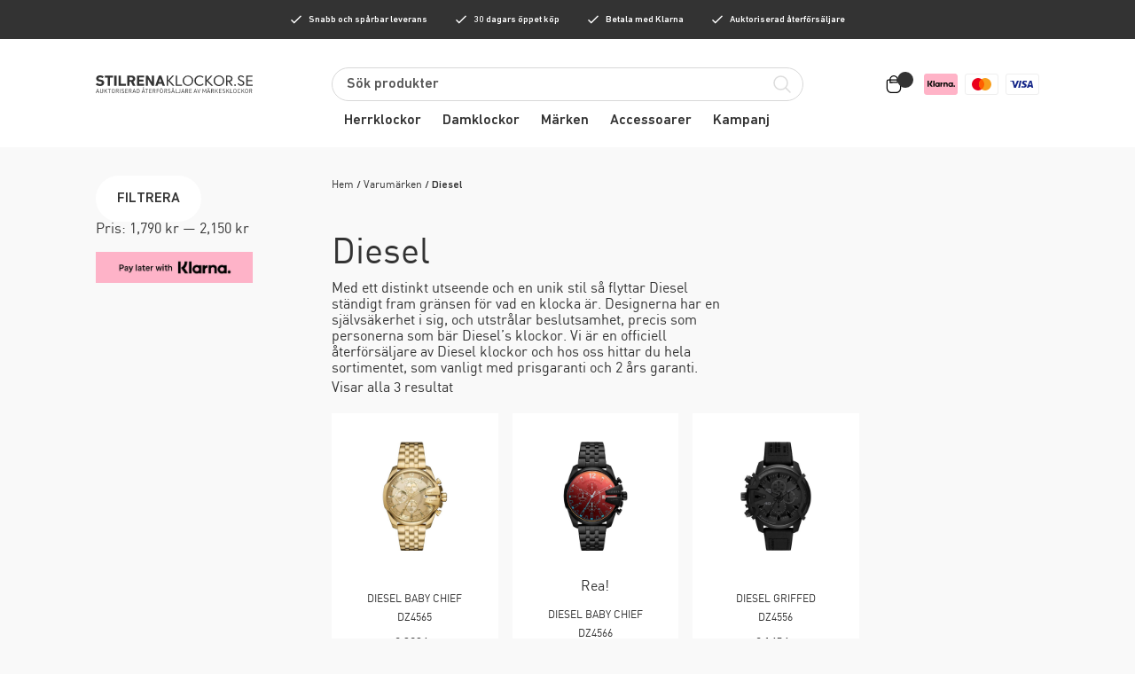

--- FILE ---
content_type: text/html; charset=UTF-8
request_url: https://stilrenaklockor.se/katalog/varumarken/diesel/
body_size: 27388
content:
<!DOCTYPE html>
<html lang="sv-SE" class="no-js">
	<head itemscope>
		<!-- General -->
		<meta charset="utf-8">
		<meta http-equiv="x-ua-compatible" content="ie=edge">
		<meta name="robots" content="all">

		<meta name='robots' content='index, follow, max-image-preview:large, max-snippet:-1, max-video-preview:-1' />
	<style>img:is([sizes="auto" i], [sizes^="auto," i]) { contain-intrinsic-size: 3000px 1500px }</style>
	
<!-- Google Tag Manager for WordPress by gtm4wp.com -->
<script data-cfasync="false" data-pagespeed-no-defer>
	var gtm4wp_datalayer_name = "dataLayer";
	var dataLayer = dataLayer || [];
	const gtm4wp_use_sku_instead = 1;
	const gtm4wp_currency = 'SEK';
	const gtm4wp_product_per_impression = false;
	const gtm4wp_clear_ecommerce = false;
</script>
<!-- End Google Tag Manager for WordPress by gtm4wp.com -->
	<!-- This site is optimized with the Yoast SEO plugin v23.9 - https://yoast.com/wordpress/plugins/seo/ -->
	<title>Diesel - Stilrenaklockor</title>
	<meta name="description" content="Med ett distinkt utseende och en unik stil så flyttar Diesel ständigt fram gränsen för vad en klocka är. Designerna har en självsäkerhet i sig, och utstrålar beslutsamhet, precis som personerna som bär Diesel’s klockor. Vi är en officiell återförsäljare av Diesel klockor och hos oss hittar du hela sortimentet, som vanligt med prisgaranti och 2 års garanti." />
	<link rel="canonical" href="https://stilrenaklockor.se/katalog/varumarken/diesel/" />
	<meta property="og:locale" content="sv_SE" />
	<meta property="og:type" content="article" />
	<meta property="og:title" content="Diesel - Stilrenaklockor" />
	<meta property="og:description" content="Med ett distinkt utseende och en unik stil så flyttar Diesel ständigt fram gränsen för vad en klocka är. Designerna har en självsäkerhet i sig, och utstrålar beslutsamhet, precis som personerna som bär Diesel’s klockor. Vi är en officiell återförsäljare av Diesel klockor och hos oss hittar du hela sortimentet, som vanligt med prisgaranti och 2 års garanti." />
	<meta property="og:url" content="https://stilrenaklockor.se/katalog/varumarken/diesel/" />
	<meta property="og:site_name" content="Stilrenaklockor" />
	<meta name="twitter:card" content="summary_large_image" />
	<script type="application/ld+json" class="yoast-schema-graph">{"@context":"https://schema.org","@graph":[{"@type":"CollectionPage","@id":"https://stilrenaklockor.se/katalog/varumarken/diesel/","url":"https://stilrenaklockor.se/katalog/varumarken/diesel/","name":"Diesel - Stilrenaklockor","isPartOf":{"@id":"https://stilrenaklockor.se/#website"},"primaryImageOfPage":{"@id":"https://stilrenaklockor.se/katalog/varumarken/diesel/#primaryimage"},"image":{"@id":"https://stilrenaklockor.se/katalog/varumarken/diesel/#primaryimage"},"thumbnailUrl":"https://stilrenaklockor.se/app/uploads/2021/11/Diesel-Baby-Chief-DZ4565.jpg","description":"Med ett distinkt utseende och en unik stil så flyttar Diesel ständigt fram gränsen för vad en klocka är. Designerna har en självsäkerhet i sig, och utstrålar beslutsamhet, precis som personerna som bär Diesel’s klockor. Vi är en officiell återförsäljare av Diesel klockor och hos oss hittar du hela sortimentet, som vanligt med prisgaranti och 2 års garanti.","breadcrumb":{"@id":"https://stilrenaklockor.se/katalog/varumarken/diesel/#breadcrumb"},"inLanguage":"sv-SE"},{"@type":"ImageObject","inLanguage":"sv-SE","@id":"https://stilrenaklockor.se/katalog/varumarken/diesel/#primaryimage","url":"https://stilrenaklockor.se/app/uploads/2021/11/Diesel-Baby-Chief-DZ4565.jpg","contentUrl":"https://stilrenaklockor.se/app/uploads/2021/11/Diesel-Baby-Chief-DZ4565.jpg","width":640,"height":640},{"@type":"BreadcrumbList","@id":"https://stilrenaklockor.se/katalog/varumarken/diesel/#breadcrumb","itemListElement":[{"@type":"ListItem","position":1,"name":"Hem","item":"https://stilrenaklockor.se/"},{"@type":"ListItem","position":2,"name":"Varumärken","item":"https://stilrenaklockor.se/katalog/varumarken/"},{"@type":"ListItem","position":3,"name":"Diesel"}]},{"@type":"WebSite","@id":"https://stilrenaklockor.se/#website","url":"https://stilrenaklockor.se/","name":"Stilrenaklockor","description":"Auktoriserad återförsäljare av märkesklockor","potentialAction":[{"@type":"SearchAction","target":{"@type":"EntryPoint","urlTemplate":"https://stilrenaklockor.se/?s={search_term_string}"},"query-input":{"@type":"PropertyValueSpecification","valueRequired":true,"valueName":"search_term_string"}}],"inLanguage":"sv-SE"}]}</script>
	<!-- / Yoast SEO plugin. -->


<link rel='stylesheet' id='wp-block-library-css' href='https://stilrenaklockor.se/wp/wp-includes/css/dist/block-library/style.min.css?ver=6.7.1' type='text/css' media='all' />
<style id='classic-theme-styles-inline-css' type='text/css'>
/*! This file is auto-generated */
.wp-block-button__link{color:#fff;background-color:#32373c;border-radius:9999px;box-shadow:none;text-decoration:none;padding:calc(.667em + 2px) calc(1.333em + 2px);font-size:1.125em}.wp-block-file__button{background:#32373c;color:#fff;text-decoration:none}
</style>
<style id='global-styles-inline-css' type='text/css'>
:root{--wp--preset--aspect-ratio--square: 1;--wp--preset--aspect-ratio--4-3: 4/3;--wp--preset--aspect-ratio--3-4: 3/4;--wp--preset--aspect-ratio--3-2: 3/2;--wp--preset--aspect-ratio--2-3: 2/3;--wp--preset--aspect-ratio--16-9: 16/9;--wp--preset--aspect-ratio--9-16: 9/16;--wp--preset--color--black: #000000;--wp--preset--color--cyan-bluish-gray: #abb8c3;--wp--preset--color--white: #ffffff;--wp--preset--color--pale-pink: #f78da7;--wp--preset--color--vivid-red: #cf2e2e;--wp--preset--color--luminous-vivid-orange: #ff6900;--wp--preset--color--luminous-vivid-amber: #fcb900;--wp--preset--color--light-green-cyan: #7bdcb5;--wp--preset--color--vivid-green-cyan: #00d084;--wp--preset--color--pale-cyan-blue: #8ed1fc;--wp--preset--color--vivid-cyan-blue: #0693e3;--wp--preset--color--vivid-purple: #9b51e0;--wp--preset--gradient--vivid-cyan-blue-to-vivid-purple: linear-gradient(135deg,rgba(6,147,227,1) 0%,rgb(155,81,224) 100%);--wp--preset--gradient--light-green-cyan-to-vivid-green-cyan: linear-gradient(135deg,rgb(122,220,180) 0%,rgb(0,208,130) 100%);--wp--preset--gradient--luminous-vivid-amber-to-luminous-vivid-orange: linear-gradient(135deg,rgba(252,185,0,1) 0%,rgba(255,105,0,1) 100%);--wp--preset--gradient--luminous-vivid-orange-to-vivid-red: linear-gradient(135deg,rgba(255,105,0,1) 0%,rgb(207,46,46) 100%);--wp--preset--gradient--very-light-gray-to-cyan-bluish-gray: linear-gradient(135deg,rgb(238,238,238) 0%,rgb(169,184,195) 100%);--wp--preset--gradient--cool-to-warm-spectrum: linear-gradient(135deg,rgb(74,234,220) 0%,rgb(151,120,209) 20%,rgb(207,42,186) 40%,rgb(238,44,130) 60%,rgb(251,105,98) 80%,rgb(254,248,76) 100%);--wp--preset--gradient--blush-light-purple: linear-gradient(135deg,rgb(255,206,236) 0%,rgb(152,150,240) 100%);--wp--preset--gradient--blush-bordeaux: linear-gradient(135deg,rgb(254,205,165) 0%,rgb(254,45,45) 50%,rgb(107,0,62) 100%);--wp--preset--gradient--luminous-dusk: linear-gradient(135deg,rgb(255,203,112) 0%,rgb(199,81,192) 50%,rgb(65,88,208) 100%);--wp--preset--gradient--pale-ocean: linear-gradient(135deg,rgb(255,245,203) 0%,rgb(182,227,212) 50%,rgb(51,167,181) 100%);--wp--preset--gradient--electric-grass: linear-gradient(135deg,rgb(202,248,128) 0%,rgb(113,206,126) 100%);--wp--preset--gradient--midnight: linear-gradient(135deg,rgb(2,3,129) 0%,rgb(40,116,252) 100%);--wp--preset--font-size--small: 13px;--wp--preset--font-size--medium: 20px;--wp--preset--font-size--large: 36px;--wp--preset--font-size--x-large: 42px;--wp--preset--font-family--inter: "Inter", sans-serif;--wp--preset--font-family--cardo: Cardo;--wp--preset--spacing--20: 0.44rem;--wp--preset--spacing--30: 0.67rem;--wp--preset--spacing--40: 1rem;--wp--preset--spacing--50: 1.5rem;--wp--preset--spacing--60: 2.25rem;--wp--preset--spacing--70: 3.38rem;--wp--preset--spacing--80: 5.06rem;--wp--preset--shadow--natural: 6px 6px 9px rgba(0, 0, 0, 0.2);--wp--preset--shadow--deep: 12px 12px 50px rgba(0, 0, 0, 0.4);--wp--preset--shadow--sharp: 6px 6px 0px rgba(0, 0, 0, 0.2);--wp--preset--shadow--outlined: 6px 6px 0px -3px rgba(255, 255, 255, 1), 6px 6px rgba(0, 0, 0, 1);--wp--preset--shadow--crisp: 6px 6px 0px rgba(0, 0, 0, 1);}:where(.is-layout-flex){gap: 0.5em;}:where(.is-layout-grid){gap: 0.5em;}body .is-layout-flex{display: flex;}.is-layout-flex{flex-wrap: wrap;align-items: center;}.is-layout-flex > :is(*, div){margin: 0;}body .is-layout-grid{display: grid;}.is-layout-grid > :is(*, div){margin: 0;}:where(.wp-block-columns.is-layout-flex){gap: 2em;}:where(.wp-block-columns.is-layout-grid){gap: 2em;}:where(.wp-block-post-template.is-layout-flex){gap: 1.25em;}:where(.wp-block-post-template.is-layout-grid){gap: 1.25em;}.has-black-color{color: var(--wp--preset--color--black) !important;}.has-cyan-bluish-gray-color{color: var(--wp--preset--color--cyan-bluish-gray) !important;}.has-white-color{color: var(--wp--preset--color--white) !important;}.has-pale-pink-color{color: var(--wp--preset--color--pale-pink) !important;}.has-vivid-red-color{color: var(--wp--preset--color--vivid-red) !important;}.has-luminous-vivid-orange-color{color: var(--wp--preset--color--luminous-vivid-orange) !important;}.has-luminous-vivid-amber-color{color: var(--wp--preset--color--luminous-vivid-amber) !important;}.has-light-green-cyan-color{color: var(--wp--preset--color--light-green-cyan) !important;}.has-vivid-green-cyan-color{color: var(--wp--preset--color--vivid-green-cyan) !important;}.has-pale-cyan-blue-color{color: var(--wp--preset--color--pale-cyan-blue) !important;}.has-vivid-cyan-blue-color{color: var(--wp--preset--color--vivid-cyan-blue) !important;}.has-vivid-purple-color{color: var(--wp--preset--color--vivid-purple) !important;}.has-black-background-color{background-color: var(--wp--preset--color--black) !important;}.has-cyan-bluish-gray-background-color{background-color: var(--wp--preset--color--cyan-bluish-gray) !important;}.has-white-background-color{background-color: var(--wp--preset--color--white) !important;}.has-pale-pink-background-color{background-color: var(--wp--preset--color--pale-pink) !important;}.has-vivid-red-background-color{background-color: var(--wp--preset--color--vivid-red) !important;}.has-luminous-vivid-orange-background-color{background-color: var(--wp--preset--color--luminous-vivid-orange) !important;}.has-luminous-vivid-amber-background-color{background-color: var(--wp--preset--color--luminous-vivid-amber) !important;}.has-light-green-cyan-background-color{background-color: var(--wp--preset--color--light-green-cyan) !important;}.has-vivid-green-cyan-background-color{background-color: var(--wp--preset--color--vivid-green-cyan) !important;}.has-pale-cyan-blue-background-color{background-color: var(--wp--preset--color--pale-cyan-blue) !important;}.has-vivid-cyan-blue-background-color{background-color: var(--wp--preset--color--vivid-cyan-blue) !important;}.has-vivid-purple-background-color{background-color: var(--wp--preset--color--vivid-purple) !important;}.has-black-border-color{border-color: var(--wp--preset--color--black) !important;}.has-cyan-bluish-gray-border-color{border-color: var(--wp--preset--color--cyan-bluish-gray) !important;}.has-white-border-color{border-color: var(--wp--preset--color--white) !important;}.has-pale-pink-border-color{border-color: var(--wp--preset--color--pale-pink) !important;}.has-vivid-red-border-color{border-color: var(--wp--preset--color--vivid-red) !important;}.has-luminous-vivid-orange-border-color{border-color: var(--wp--preset--color--luminous-vivid-orange) !important;}.has-luminous-vivid-amber-border-color{border-color: var(--wp--preset--color--luminous-vivid-amber) !important;}.has-light-green-cyan-border-color{border-color: var(--wp--preset--color--light-green-cyan) !important;}.has-vivid-green-cyan-border-color{border-color: var(--wp--preset--color--vivid-green-cyan) !important;}.has-pale-cyan-blue-border-color{border-color: var(--wp--preset--color--pale-cyan-blue) !important;}.has-vivid-cyan-blue-border-color{border-color: var(--wp--preset--color--vivid-cyan-blue) !important;}.has-vivid-purple-border-color{border-color: var(--wp--preset--color--vivid-purple) !important;}.has-vivid-cyan-blue-to-vivid-purple-gradient-background{background: var(--wp--preset--gradient--vivid-cyan-blue-to-vivid-purple) !important;}.has-light-green-cyan-to-vivid-green-cyan-gradient-background{background: var(--wp--preset--gradient--light-green-cyan-to-vivid-green-cyan) !important;}.has-luminous-vivid-amber-to-luminous-vivid-orange-gradient-background{background: var(--wp--preset--gradient--luminous-vivid-amber-to-luminous-vivid-orange) !important;}.has-luminous-vivid-orange-to-vivid-red-gradient-background{background: var(--wp--preset--gradient--luminous-vivid-orange-to-vivid-red) !important;}.has-very-light-gray-to-cyan-bluish-gray-gradient-background{background: var(--wp--preset--gradient--very-light-gray-to-cyan-bluish-gray) !important;}.has-cool-to-warm-spectrum-gradient-background{background: var(--wp--preset--gradient--cool-to-warm-spectrum) !important;}.has-blush-light-purple-gradient-background{background: var(--wp--preset--gradient--blush-light-purple) !important;}.has-blush-bordeaux-gradient-background{background: var(--wp--preset--gradient--blush-bordeaux) !important;}.has-luminous-dusk-gradient-background{background: var(--wp--preset--gradient--luminous-dusk) !important;}.has-pale-ocean-gradient-background{background: var(--wp--preset--gradient--pale-ocean) !important;}.has-electric-grass-gradient-background{background: var(--wp--preset--gradient--electric-grass) !important;}.has-midnight-gradient-background{background: var(--wp--preset--gradient--midnight) !important;}.has-small-font-size{font-size: var(--wp--preset--font-size--small) !important;}.has-medium-font-size{font-size: var(--wp--preset--font-size--medium) !important;}.has-large-font-size{font-size: var(--wp--preset--font-size--large) !important;}.has-x-large-font-size{font-size: var(--wp--preset--font-size--x-large) !important;}
:where(.wp-block-post-template.is-layout-flex){gap: 1.25em;}:where(.wp-block-post-template.is-layout-grid){gap: 1.25em;}
:where(.wp-block-columns.is-layout-flex){gap: 2em;}:where(.wp-block-columns.is-layout-grid){gap: 2em;}
:root :where(.wp-block-pullquote){font-size: 1.5em;line-height: 1.6;}
</style>
<link rel='stylesheet' id='wcpf-plugin-style-css' href='https://stilrenaklockor.se/app/plugins/woocommerce-product-filters/assets/css/plugin.css?ver=1.2.0' type='text/css' media='all' />
<style id='woocommerce-inline-inline-css' type='text/css'>
.woocommerce form .form-row .required { visibility: visible; }
</style>
<link rel='stylesheet' id='app-css' href='https://stilrenaklockor.se/app/themes/stilrenaklockor/dist/app.css?ver=6.7.1' type='text/css' media='all' />
<script type="text/javascript" src="https://stilrenaklockor.se/wp/wp-includes/js/jquery/jquery.min.js?ver=3.7.1" id="jquery-core-js"></script>
<script type="text/javascript" defer="defer" src="https://stilrenaklockor.se/wp/wp-includes/js/jquery/jquery-migrate.min.js?ver=3.4.1" id="jquery-migrate-js"></script>
<script type="text/javascript" src="https://stilrenaklockor.se/wp/wp-includes/js/jquery/ui/core.min.js?ver=1.13.3" id="jquery-ui-core-js"></script>
<script type="text/javascript" src="https://stilrenaklockor.se/wp/wp-includes/js/jquery/ui/mouse.min.js?ver=1.13.3" id="jquery-ui-mouse-js"></script>
<script type="text/javascript" src="https://stilrenaklockor.se/wp/wp-includes/js/jquery/ui/slider.min.js?ver=1.13.3" id="jquery-ui-slider-js"></script>
<script type="text/javascript" src="https://stilrenaklockor.se/app/plugins/woocommerce/assets/js/accounting/accounting.min.js?ver=0.4.2" id="accounting-js"></script>
<script type="text/javascript" src="https://stilrenaklockor.se/app/plugins/woocommerce-product-filters/assets/js/polyfills.min.js?ver=1.2.0" id="wcpf-plugin-polyfills-script-js"></script>
<script type="text/javascript" src="https://stilrenaklockor.se/app/plugins/woocommerce-product-filters/assets/js/front-vendor.min.js?ver=1.2.0" id="wcpf-plugin-vendor-script-js"></script>
<script type="text/javascript" src="https://stilrenaklockor.se/wp/wp-includes/js/underscore.min.js?ver=1.13.7" id="underscore-js"></script>
<script type="text/javascript" id="wp-util-js-extra">
/* <![CDATA[ */
var _wpUtilSettings = {"ajax":{"url":"\/wp\/wp-admin\/admin-ajax.php"}};
/* ]]> */
</script>
<script type="text/javascript" src="https://stilrenaklockor.se/wp/wp-includes/js/wp-util.min.js?ver=6.7.1" id="wp-util-js"></script>
<script type="text/javascript" id="wcpf-plugin-script-js-extra">
/* <![CDATA[ */
var WCPFData = {"registerEntities":{"Project":{"id":"Project","class":"WooCommerce_Product_Filter_Plugin\\Entity","post_type":"wcpf_project","label":"Project","default_options":{"urlNavigation":"query","filteringStarts":"auto","urlNavigationOptions":[],"useComponents":["pagination","sorting","results-count","page-title","breadcrumb"],"paginationAjax":true,"sortingAjax":true,"productsContainerSelector":".products","paginationSelector":".woocommerce-pagination","resultCountSelector":".woocommerce-result-count","sortingSelector":".woocommerce-ordering","pageTitleSelector":".woocommerce-products-header__title","breadcrumbSelector":".woocommerce-breadcrumb","multipleContainersForProducts":true},"is_grouped":true,"editor_component_class":"WooCommerce_Product_Filter_Plugin\\Project\\Editor_Component","filter_component_class":"WooCommerce_Product_Filter_Plugin\\Project\\Filter_Component","variations":false},"BoxListField":{"id":"BoxListField","class":"WooCommerce_Product_Filter_Plugin\\Entity","post_type":"wcpf_item","label":"Box List","default_options":{"itemsSource":"attribute","itemsDisplay":"all","queryType":"or","itemsDisplayHierarchical":true,"displayHierarchicalCollapsed":false,"displayTitle":true,"displayToggleContent":true,"defaultToggleState":"show","cssClass":"","actionForEmptyOptions":"hide","displayProductCount":true,"productCountPolicy":"for-option-only","multiSelect":true,"boxSize":"45px"},"is_grouped":false,"editor_component_class":"WooCommerce_Product_Filter_Plugin\\Field\\Box_list\\Editor_Component","filter_component_class":"WooCommerce_Product_Filter_Plugin\\Field\\Box_List\\Filter_Component","variations":true},"CheckBoxListField":{"id":"CheckBoxListField","class":"WooCommerce_Product_Filter_Plugin\\Entity","post_type":"wcpf_item","label":"Checkbox","default_options":{"itemsSource":"attribute","itemsDisplay":"all","queryType":"or","itemsDisplayHierarchical":true,"displayHierarchicalCollapsed":false,"displayTitle":true,"displayToggleContent":true,"defaultToggleState":"show","cssClass":"","actionForEmptyOptions":"hide","displayProductCount":true,"productCountPolicy":"for-option-only","seeMoreOptionsBy":"scrollbar","heightOfVisibleContent":12},"is_grouped":false,"editor_component_class":"WooCommerce_Product_Filter_Plugin\\Field\\Check_Box_List\\Editor_Component","filter_component_class":"WooCommerce_Product_Filter_Plugin\\Field\\Check_Box_List\\Filter_Component","variations":true},"DropDownListField":{"id":"DropDownListField","class":"WooCommerce_Product_Filter_Plugin\\Entity","post_type":"wcpf_item","label":"Drop Down","default_options":{"itemsSource":"attribute","itemsDisplay":"all","queryType":"or","itemsDisplayHierarchical":true,"displayHierarchicalCollapsed":false,"displayTitle":true,"displayToggleContent":true,"defaultToggleState":"show","cssClass":"","actionForEmptyOptions":"hide","displayProductCount":true,"productCountPolicy":"for-option-only","titleItemReset":"Show all"},"is_grouped":false,"editor_component_class":"WooCommerce_Product_Filter_Plugin\\Field\\Drop_Down_List\\Editor_Component","filter_component_class":"WooCommerce_Product_Filter_Plugin\\Field\\Drop_Down_List\\Filter_Component","variations":true},"ButtonField":{"id":"ButtonField","class":"WooCommerce_Product_Filter_Plugin\\Entity","post_type":"wcpf_item","label":"Button","default_options":{"cssClass":"","action":"reset"},"is_grouped":false,"editor_component_class":"WooCommerce_Product_Filter_Plugin\\Field\\Button\\Editor_Component","filter_component_class":"WooCommerce_Product_Filter_Plugin\\Field\\Button\\Filter_Component","variations":true},"ColorListField":{"id":"ColorListField","class":"WooCommerce_Product_Filter_Plugin\\Entity","post_type":"wcpf_item","label":"Colors","default_options":{"itemsSource":"attribute","itemsDisplay":"all","queryType":"or","itemsDisplayHierarchical":true,"displayHierarchicalCollapsed":false,"displayTitle":true,"displayToggleContent":true,"defaultToggleState":"show","cssClass":"","actionForEmptyOptions":"hide","displayProductCount":true,"productCountPolicy":"for-option-only","optionKey":"colors"},"is_grouped":false,"editor_component_class":"WooCommerce_Product_Filter_Plugin\\Field\\Color_List\\Editor_Component","filter_component_class":"WooCommerce_Product_Filter_Plugin\\Field\\Color_List\\Filter_Component","variations":true},"RadioListField":{"id":"RadioListField","class":"WooCommerce_Product_Filter_Plugin\\Entity","post_type":"wcpf_item","label":"Radio","default_options":{"itemsSource":"attribute","itemsDisplay":"all","queryType":"or","itemsDisplayHierarchical":true,"displayHierarchicalCollapsed":false,"displayTitle":true,"displayToggleContent":true,"defaultToggleState":"show","cssClass":"","actionForEmptyOptions":"hide","displayProductCount":true,"productCountPolicy":"for-option-only","titleItemReset":"Show all","seeMoreOptionsBy":"scrollbar","heightOfVisibleContent":12},"is_grouped":false,"editor_component_class":"WooCommerce_Product_Filter_Plugin\\Field\\Radio_List\\Editor_Component","filter_component_class":"WooCommerce_Product_Filter_Plugin\\Field\\Radio_List\\Filter_Component","variations":true},"TextListField":{"id":"TextListField","class":"WooCommerce_Product_Filter_Plugin\\Entity","post_type":"wcpf_item","label":"Text List","default_options":{"itemsSource":"attribute","itemsDisplay":"all","queryType":"or","itemsDisplayHierarchical":true,"displayHierarchicalCollapsed":false,"displayTitle":true,"displayToggleContent":true,"defaultToggleState":"show","cssClass":"","actionForEmptyOptions":"hide","displayProductCount":true,"productCountPolicy":"for-option-only","multiSelect":true,"useInlineStyle":false},"is_grouped":false,"editor_component_class":"WooCommerce_Product_Filter_Plugin\\Field\\Text_List\\Editor_Component","filter_component_class":"WooCommerce_Product_Filter_Plugin\\Field\\Text_List\\Filter_Component","variations":true},"PriceSliderField":{"id":"PriceSliderField","class":"WooCommerce_Product_Filter_Plugin\\Entity","post_type":"wcpf_item","label":"Price slider","default_options":{"minPriceOptionKey":"min-price","maxPriceOptionKey":"max-price","optionKey":"price","optionKeyFormat":"dash","cssClass":"","displayMinMaxInput":true,"displayTitle":true,"displayToggleContent":true,"defaultToggleState":"show","displayPriceLabel":true},"is_grouped":false,"editor_component_class":"WooCommerce_Product_Filter_Plugin\\Field\\Price_Slider\\Editor_Component","filter_component_class":"WooCommerce_Product_Filter_Plugin\\Field\\Price_Slider\\Filter_Component","variations":false},"SimpleBoxLayout":{"id":"SimpleBoxLayout","class":"WooCommerce_Product_Filter_Plugin\\Entity","post_type":"wcpf_item","label":"Simple Box","default_options":{"displayToggleContent":true,"defaultToggleState":"show","cssClass":""},"is_grouped":true,"editor_component_class":"WooCommerce_Product_Filter_Plugin\\Layout\\Simple_Box\\Editor_Component","filter_component_class":"WooCommerce_Product_Filter_Plugin\\Layout\\Simple_Box\\Filter_Component","variations":false},"ColumnsLayout":{"id":"ColumnsLayout","class":"WooCommerce_Product_Filter_Plugin\\Entity","post_type":"wcpf_item","label":"Columns","default_options":{"columns":[{"entities":[],"options":{"width":"50%"}}]},"is_grouped":true,"editor_component_class":"WooCommerce_Product_Filter_Plugin\\Layout\\Columns\\Editor_Component","filter_component_class":"WooCommerce_Product_Filter_Plugin\\Layout\\Columns\\Filter_Component","variations":false}},"messages":{"selectNoMatchesFound":"Inga matchningar hittades"},"selectors":{"productsContainer":".products","paginationContainer":".woocommerce-pagination","resultCount":".woocommerce-result-count","sorting":".woocommerce-ordering","pageTitle":".woocommerce-products-header__title","breadcrumb":".woocommerce-breadcrumb"},"pageUrl":"https:\/\/stilrenaklockor.se\/katalog\/varumarken\/diesel\/","isPaged":"","scriptAfterProductsUpdate":"","scrollTop":"no","priceFormat":{"currencyFormatNumDecimals":0,"currencyFormatSymbol":"&#107;&#114;","currencyFormatDecimalSep":".","currencyFormatThousandSep":",","currencyFormat":"%v&nbsp;%s"}};
/* ]]> */
</script>
<script type="text/javascript" src="https://stilrenaklockor.se/app/plugins/woocommerce-product-filters/assets/js/plugin.min.js?ver=1.2.0" id="wcpf-plugin-script-js"></script>
<script type="text/javascript" src="https://stilrenaklockor.se/app/plugins/woocommerce/assets/js/jquery-blockui/jquery.blockUI.min.js?ver=2.7.0-wc.9.4.2" id="jquery-blockui-js" defer="defer" data-wp-strategy="defer"></script>
<script type="text/javascript" id="wc-add-to-cart-js-extra">
/* <![CDATA[ */
var wc_add_to_cart_params = {"ajax_url":"\/wp\/wp-admin\/admin-ajax.php","wc_ajax_url":"\/?wc-ajax=%%endpoint%%","i18n_view_cart":"Visa varukorg","cart_url":"https:\/\/stilrenaklockor.se\/cart\/","is_cart":"","cart_redirect_after_add":"yes"};
/* ]]> */
</script>
<script type="text/javascript" src="https://stilrenaklockor.se/app/plugins/woocommerce/assets/js/frontend/add-to-cart.min.js?ver=9.4.2" id="wc-add-to-cart-js" defer="defer" data-wp-strategy="defer"></script>
<script type="text/javascript" src="https://stilrenaklockor.se/app/plugins/woocommerce/assets/js/js-cookie/js.cookie.min.js?ver=2.1.4-wc.9.4.2" id="js-cookie-js" defer="defer" data-wp-strategy="defer"></script>
<script type="text/javascript" id="woocommerce-js-extra">
/* <![CDATA[ */
var woocommerce_params = {"ajax_url":"\/wp\/wp-admin\/admin-ajax.php","wc_ajax_url":"\/?wc-ajax=%%endpoint%%"};
/* ]]> */
</script>
<script type="text/javascript" src="https://stilrenaklockor.se/app/plugins/woocommerce/assets/js/frontend/woocommerce.min.js?ver=9.4.2" id="woocommerce-js" defer="defer" data-wp-strategy="defer"></script>
<!-- Starting: WooCommerce Conversion Tracking (https://wordpress.org/plugins/woocommerce-conversion-tracking/) -->
        <script>
            !function(f,b,e,v,n,t,s){if(f.fbq)return;n=f.fbq=function(){n.callMethod?
            n.callMethod.apply(n,arguments):n.queue.push(arguments)};if(!f._fbq)f._fbq=n;
            n.push=n;n.loaded=!0;n.version='2.0';n.queue=[];t=b.createElement(e);t.async=!0;
            t.src=v;s=b.getElementsByTagName(e)[0];s.parentNode.insertBefore(t,s)}(window,
            document,'script','https://connect.facebook.net/en_US/fbevents.js');

            fbq('init', '328720339095902', {});fbq('track', 'PageView', {});        </script>
                <script>
            (function (window, document) {
                if (window.wcfbq) return;
                window.wcfbq = (function () {
                    if (arguments.length > 0) {
                        var pixelId, trackType, contentObj;

                        if (typeof arguments[0] == 'string') pixelId = arguments[0];
                        if (typeof arguments[1] == 'string') trackType = arguments[1];
                        if (typeof arguments[2] == 'object') contentObj = arguments[2];

                        var params = [];
                        if (typeof pixelId === 'string' && pixelId.replace(/\s+/gi, '') != '' &&
                        typeof trackType === 'string' && trackType.replace(/\s+/gi, '')) {
                            params.push('id=' + encodeURIComponent(pixelId));
                            switch (trackType) {
                                case 'PageView':
                                case 'ViewContent':
                                case 'Search':
                                case 'AddToCart':
                                case 'InitiateCheckout':
                                case 'AddPaymentInfo':
                                case 'Lead':
                                case 'CompleteRegistration':
                                case 'Purchase':
                                case 'AddToWishlist':
                                    params.push('ev=' + encodeURIComponent(trackType));
                                    break;
                                default:
                                    return;
                            }

                            params.push('dl=' + encodeURIComponent(document.location.href));
                            if (document.referrer) params.push('rl=' + encodeURIComponent(document.referrer));
                            params.push('if=false');
                            params.push('ts=' + new Date().getTime());

                            if (typeof contentObj == 'object') {
                                for (var u in contentObj) {
                                    if (typeof contentObj[u] == 'object' && contentObj[u] instanceof Array) {
                                        if (contentObj[u].length > 0) {
                                            for (var y = 0; y < contentObj[u].length; y++) { contentObj[u][y] = (contentObj[u][y] + '').replace(/^\s+|\s+$/gi, '').replace(/\s+/gi, ' ').replace(/,/gi, '§'); }
                                            params.push('cd[' + u + ']=' + encodeURIComponent(contentObj[u].join(',').replace(/^/gi, '[\'').replace(/$/gi, '\']').replace(/,/gi, '\',\'').replace(/§/gi, '\,')));
                                        }
                                    }
                                    else if (typeof contentObj[u] == 'string')
                                        params.push('cd[' + u + ']=' + encodeURIComponent(contentObj[u]));
                                }
                            }

                            params.push('v=' + encodeURIComponent('2.7.19'));

                            var imgId = new Date().getTime();
                            var img = document.createElement('img');
                            img.id = 'fb_' + imgId, img.src = 'https://www.facebook.com/tr/?' + params.join('&'), img.width = 1, img.height = 1, img.style = 'display:none;';
                            document.body.appendChild(img);
                            window.setTimeout(function () { var t = document.getElementById('fb_' + imgId); t.parentElement.removeChild(t); }, 1000);
                        }
                    }
                });
            })(window, document);
        </script>
                <script type="text/javascript">
            jQuery(function($) {
                $(document).on('added_to_cart', function (event, fragments, dhash, button) {
                    var currencySymbol = $($(button.get()[0]).closest('.product')
                        .find('.woocommerce-Price-currencySymbol').get()[0]).text();

                    var price = $(button.get()[0]).closest('.product').find('.amount').text();
                    var originalPrice = price.split(currencySymbol).slice(-1).pop();

                    wcfbq('328720339095902', 'AddToCart', {
                        content_ids: [ $(button).data('product_id') ],
                        content_type: 'product',
                        value: originalPrice,
                        currency: 'SEK'
                    });
                });
            });
        </script>
        <!-- End: WooCommerce Conversion Tracking Codes -->

<!-- Google Tag Manager for WordPress by gtm4wp.com -->
<!-- GTM Container placement set to off -->
<script data-cfasync="false" data-pagespeed-no-defer>
	var dataLayer_content = {"pageTitle":"Diesel - Stilrenaklockor","pagePostType":"product","pagePostType2":"tax-product","pageCategory":[],"customerTotalOrders":0,"customerTotalOrderValue":0,"customerFirstName":"","customerLastName":"","customerBillingFirstName":"","customerBillingLastName":"","customerBillingCompany":"","customerBillingAddress1":"","customerBillingAddress2":"","customerBillingCity":"","customerBillingState":"","customerBillingPostcode":"","customerBillingCountry":"","customerBillingEmail":"","customerBillingEmailHash":"","customerBillingPhone":"","customerShippingFirstName":"","customerShippingLastName":"","customerShippingCompany":"","customerShippingAddress1":"","customerShippingAddress2":"","customerShippingCity":"","customerShippingState":"","customerShippingPostcode":"","customerShippingCountry":""};
	dataLayer.push( dataLayer_content );
</script>
<script type="text/javascript">
	console.warn && console.warn("[GTM4WP] Google Tag Manager container code placement set to OFF !!!");
	console.warn && console.warn("[GTM4WP] Data layer codes are active but GTM container must be loaded using custom coding !!!");
</script>
<!-- End Google Tag Manager for WordPress by gtm4wp.com -->	<noscript><style>.woocommerce-product-gallery{ opacity: 1 !important; }</style></noscript>
	<style class='wp-fonts-local' type='text/css'>
@font-face{font-family:Inter;font-style:normal;font-weight:300 900;font-display:fallback;src:url('https://stilrenaklockor.se/app/plugins/woocommerce/assets/fonts/Inter-VariableFont_slnt,wght.woff2') format('woff2');font-stretch:normal;}
@font-face{font-family:Cardo;font-style:normal;font-weight:400;font-display:fallback;src:url('https://stilrenaklockor.se/app/plugins/woocommerce/assets/fonts/cardo_normal_400.woff2') format('woff2');}
</style>


		

		<meta name="mobile-web-app-capable" content="yes">
		<meta name="apple-mobile-web-app-capable" content="yes">
		<meta name="application-name" content="Norrlands">
		<meta name="apple-mobile-web-app-title" content="Handsome">
		<meta name="apple-mobile-web-app-status-bar-style" content="black-translucent">
		<meta name="msapplication-starturl" content="/">
		<meta name="viewport" content="width=device-width,initial-scale=1,maximum-scale=1">
		<meta name="facebook-domain-verification" content="dfk7wf9np23rokq1up3j1c8bqer4h4" />

		<link rel="apple-touch-icon" sizes="57x57" href="https://stilrenaklockor.se/app/themes/stilrenaklockor/fav/apple-icon-57x57.png">
		<link rel="apple-touch-icon" sizes="60x60" href="https://stilrenaklockor.se/app/themes/stilrenaklockor/fav/apple-icon-60x60.png">
		<link rel="apple-touch-icon" sizes="72x72" href="https://stilrenaklockor.se/app/themes/stilrenaklockor/fav/apple-icon-72x72.png">
		<link rel="apple-touch-icon" sizes="76x76" href="https://stilrenaklockor.se/app/themes/stilrenaklockor/fav/apple-icon-76x76.png">
		<link rel="apple-touch-icon" sizes="114x114" href="https://stilrenaklockor.se/app/themes/stilrenaklockor/fav/apple-icon-114x114.png">
		<link rel="apple-touch-icon" sizes="120x120" href="https://stilrenaklockor.se/app/themes/stilrenaklockor/fav/apple-icon-120x120.png">
		<link rel="apple-touch-icon" sizes="144x144" href="https://stilrenaklockor.se/app/themes/stilrenaklockor/fav/apple-icon-144x144.png">
		<link rel="apple-touch-icon" sizes="152x152" href="https://stilrenaklockor.se/app/themes/stilrenaklockor/fav/apple-icon-152x152.png">
		<link rel="apple-touch-icon" sizes="180x180" href="https://stilrenaklockor.se/app/themes/stilrenaklockor/fav/apple-icon-180x180.png">
		<link rel="icon" type="image/png" sizes="192x192"  href="https://stilrenaklockor.se/app/themes/stilrenaklockor/fav/android-icon-192x192.png">
		<link rel="icon" type="image/png" sizes="32x32" href="https://stilrenaklockor.se/app/themes/stilrenaklockor/favhttps://stilrenaklockor.se/app/themes/stilrenaklockor/favicon-32x32.png">
		<link rel="icon" type="image/png" sizes="96x96" href="https://stilrenaklockor.se/app/themes/stilrenaklockor/favhttps://stilrenaklockor.se/app/themes/stilrenaklockor/favicon-96x96.png">
		<link rel="icon" type="image/png" sizes="16x16" href="https://stilrenaklockor.se/app/themes/stilrenaklockor/favhttps://stilrenaklockor.se/app/themes/stilrenaklockor/favicon-16x16.png">
		<link rel="manifest" href="https://stilrenaklockor.se/app/themes/stilrenaklockor/fav/manifest.json">
		<meta name="msapplication-TileColor" content="#ffffff">
		<meta name="msapplication-TileImage" content="https://stilrenaklockor.se/app/themes/stilrenaklockor/fav/ms-icon-144x144.png">
		<meta name="theme-color" content="#333333">
		<!-- Facebook Pixel Code -->
		<script>
		!function(f,b,e,v,n,t,s)
		{if(f.fbq)return;n=f.fbq=function(){n.callMethod?
		n.callMethod.apply(n,arguments):n.queue.push(arguments)};
		if(!f._fbq)f._fbq=n;n.push=n;n.loaded=!0;n.version='2.0';
		n.queue=[];t=b.createElement(e);t.async=!0;
		t.src=v;s=b.getElementsByTagName(e)[0];
		s.parentNode.insertBefore(t,s)}(window, document,'script',
		'https://connect.facebook.net/en_US/fbevents.js');
		fbq('init', '328720339095902');
		fbq('track', 'PageView');
		</script>
		<noscript><img height="1" width="1" style="display:none"
		src="https://www.facebook.com/tr?id=328720339095902&ev=PageView&noscript=1"
		/></noscript>
		<!-- End Facebook Pixel Code -->

			<!-- Google Tag Manager -->
	 	<script>(function(w,d,s,l,i){w[l]=w[l]||[];w[l].push({'gtm.start':
		new Date().getTime(),event:'gtm.js'});var f=d.getElementsByTagName(s)[0],
		j=d.createElement(s),dl=l!='dataLayer'?'&l='+l:'';j.async=true;j.src=
		'https://www.googletagmanager.com/gtm.js?id='+i+dl;f.parentNode.insertBefore(j,f);
		})(window,document,'script','dataLayer','GTM-PFTP3HL');</script> 
		<!-- End Google Tag Manager -->


		<!-- Manifest -->
	</head>

	<body class="bg-gray-100 archive tax-product_cat term-diesel term-189 theme-stilrenaklockor woocommerce woocommerce-page woocommerce-no-js">

		<noscript><iframe src="https://www.googletagmanager.com/ns.html?id=GTM-PFTP3HL"
		height="0" width="0" style="display:none;visibility:hidden"></iframe></noscript> 
		<div class="site-head__bar bg-black pv10 rel rel  z9 x dn m:db">
	<div class="row aic jcc rel">
		<div class="c-white df fw aic jcc">
			<div class="site-head__bar-item df aic">
				<span class="db mr5"><svg xmlns="http://www.w3.org/2000/svg" width="16" height="12.406" viewBox="0 0 16 12.406">
  <path id="Path_2" data-name="Path 2" d="M45.083,3.594,35.5,13.177,31.907,9.586,30.5,10.995,35.5,16,46.495,5.005Z" transform="translate(-30.495 -3.594)" fill="#fff"/>
</svg>
</span>
				<span>Snabb och spårbar leverans</span>
			</div>
			<div class="site-head__bar-item df aic">
				<span class="db mr5"><svg xmlns="http://www.w3.org/2000/svg" width="16" height="12.406" viewBox="0 0 16 12.406">
  <path id="Path_2" data-name="Path 2" d="M45.083,3.594,35.5,13.177,31.907,9.586,30.5,10.995,35.5,16,46.495,5.005Z" transform="translate(-30.495 -3.594)" fill="#fff"/>
</svg>
</span>
				<span>30 dagars öppet köp</span>
			</div>
			<div class="site-head__bar-item df aic">
				<span class="db mr5"><svg xmlns="http://www.w3.org/2000/svg" width="16" height="12.406" viewBox="0 0 16 12.406">
  <path id="Path_2" data-name="Path 2" d="M45.083,3.594,35.5,13.177,31.907,9.586,30.5,10.995,35.5,16,46.495,5.005Z" transform="translate(-30.495 -3.594)" fill="#fff"/>
</svg>
</span>
				<span>Betala med Klarna</span>
			</div>
			<div class="site-head__bar-item df aic">
				<span class="db mr5"><svg xmlns="http://www.w3.org/2000/svg" width="16" height="12.406" viewBox="0 0 16 12.406">
  <path id="Path_2" data-name="Path 2" d="M45.083,3.594,35.5,13.177,31.907,9.586,30.5,10.995,35.5,16,46.495,5.005Z" transform="translate(-30.495 -3.594)" fill="#fff"/>
</svg>
</span>
				<span>Auktoriserad återförsäljare</span>
			</div>
			
		</div>
	</div>
</div>
<div class="site-head__bar bg-black pv10  z9  rel x db m:dn">
	<div class="row aic jcc rel">
		<div class="c-white df fw aic jcc">
			<div class="site-head__bar-item df aic">
				<span class="db mr5"><svg xmlns="http://www.w3.org/2000/svg" width="16" height="12.406" viewBox="0 0 16 12.406">
  <path id="Path_2" data-name="Path 2" d="M45.083,3.594,35.5,13.177,31.907,9.586,30.5,10.995,35.5,16,46.495,5.005Z" transform="translate(-30.495 -3.594)" fill="#fff"/>
</svg>
</span>
				<span>Snabb och spårbar leverans</span>
			</div>
			<div class="site-head__bar-item df aic">
				<span class="db mr5"><svg xmlns="http://www.w3.org/2000/svg" width="16" height="12.406" viewBox="0 0 16 12.406">
  <path id="Path_2" data-name="Path 2" d="M45.083,3.594,35.5,13.177,31.907,9.586,30.5,10.995,35.5,16,46.495,5.005Z" transform="translate(-30.495 -3.594)" fill="#fff"/>
</svg>
</span>
				<span>30 dagars öppet köp</span>
			</div>
			<div class="site-head__bar-item df aic">
				<span class="db mr5"><svg xmlns="http://www.w3.org/2000/svg" width="16" height="12.406" viewBox="0 0 16 12.406">
  <path id="Path_2" data-name="Path 2" d="M45.083,3.594,35.5,13.177,31.907,9.586,30.5,10.995,35.5,16,46.495,5.005Z" transform="translate(-30.495 -3.594)" fill="#fff"/>
</svg>
</span>
				<span>Betala med Klarna</span>
			</div>
			<div class="site-head__bar-item df aic">
				<span class="db mr5"><svg xmlns="http://www.w3.org/2000/svg" width="16" height="12.406" viewBox="0 0 16 12.406">
  <path id="Path_2" data-name="Path 2" d="M45.083,3.594,35.5,13.177,31.907,9.586,30.5,10.995,35.5,16,46.495,5.005Z" transform="translate(-30.495 -3.594)" fill="#fff"/>
</svg>
</span>
				<span>Auktoriserad återförsäljare</span>
			</div>
		</div>
	</div>
</div>

<div class="mobile-nav top db m:dn fix oh x y z1 df fw z8">
	<div class="mobile-nav__inner row x rel df fw">
		<ul>
							<li class="">
					<a href="https://stilrenaklockor.se/katalog/herrklockor/" class=" menu-item menu-item-type-taxonomy menu-item-object-product_cat menu-item-75498 mobile-nav__head">
						Herrklockor
					</a>

	                				</li>
							<li class="">
					<a href="https://stilrenaklockor.se/katalog/damklockor/" class=" menu-item menu-item-type-taxonomy menu-item-object-product_cat menu-item-75499 mobile-nav__head">
						Damklockor
					</a>

	                				</li>
							<li class="has-children">
					<a href="https://stilrenaklockor.se/katalog/varumarken/" class=" menu-item menu-item-type-custom menu-item-object-custom current-menu-ancestor menu-item-75503 menu-item-has-children mobile-nav__head">
						Märken
					</a>

	                	                	<div class="mobile-nav__children">
		                    <ul class="df fw mt10">
		                        		                            <li class="x mb10">
		                                <h3 class="fw500 mb5">A-F</h3>

		                                			                                <ul>
				                                				                                	<li>
				                                		<a href="https://stilrenaklockor.se/katalog/varumarken/amurai/">AMURAI</a>
				                                	</li>
				                                				                                	<li>
				                                		<a href="https://stilrenaklockor.se/katalog/varumarken/casio/">Casio</a>
				                                	</li>
				                                				                                	<li>
				                                		<a href="https://stilrenaklockor.se/katalog/varumarken/carl-edmond/">Carl Edmond</a>
				                                	</li>
				                                				                                	<li>
				                                		<a href="https://stilrenaklockor.se/katalog/varumarken/diesel/">Diesel</a>
				                                	</li>
				                                				                                	<li>
				                                		<a href="https://stilrenaklockor.se/katalog/varumarken/dkny/">DKNY</a>
				                                	</li>
				                                				                                	<li>
				                                		<a href="https://stilrenaklockor.se/katalog/varumarken/emporio-armani/">Emporio Armani</a>
				                                	</li>
				                                				                                	<li>
				                                		<a href="https://stilrenaklockor.se/katalog/varumarken/fossil/">Fossil</a>
				                                	</li>
				                                			                           		</ul>
		                           				                            </li>
		                        		                            <li class="x mb10">
		                                <h3 class="fw500 mb5">G-L</h3>

		                                			                                <ul>
				                                				                                	<li>
				                                		<a href="https://stilrenaklockor.se/katalog/varumarken/hygge-watches/">Hygge Watches</a>
				                                	</li>
				                                				                                	<li>
				                                		<a href="https://stilrenaklockor.se/katalog/varumarken/jacob-jensen/">Jacob Jensen</a>
				                                	</li>
				                                				                                	<li>
				                                		<a href="https://stilrenaklockor.se/katalog/varumarken/komono/">KOMONO</a>
				                                	</li>
				                                				                                	<li>
				                                		<a href="https://stilrenaklockor.se/katalog/varumarken/lambretta/">Lambretta</a>
				                                	</li>
				                                			                           		</ul>
		                           				                            </li>
		                        		                            <li class="x mb10">
		                                <h3 class="fw500 mb5">M-S</h3>

		                                			                                <ul>
				                                				                                	<li>
				                                		<a href="https://stilrenaklockor.se/katalog/varumarken/mondaine/">Mondaine</a>
				                                	</li>
				                                				                                	<li>
				                                		<a href="https://stilrenaklockor.se/katalog/varumarken/morris/">Morris</a>
				                                	</li>
				                                				                                	<li>
				                                		<a href="https://stilrenaklockor.se/katalog/varumarken/nick-cabana/">Nick Cabana</a>
				                                	</li>
				                                			                           		</ul>
		                           				                            </li>
		                        		                            <li class="x mb10">
		                                <h3 class="fw500 mb5">T-Z</h3>

		                                			                                <ul>
				                                				                                	<li>
				                                		<a href="https://stilrenaklockor.se/katalog/varumarken/tommy-hilfiger/">Tommy Hilfiger</a>
				                                	</li>
				                                				                                	<li>
				                                		<a href="https://stilrenaklockor.se/katalog/varumarken/triwa/">TRIWA</a>
				                                	</li>
				                                				                                	<li>
				                                		<a href="https://stilrenaklockor.se/katalog/varumarken/emporio-armani/zeta/">Zeta</a>
				                                	</li>
				                                			                           		</ul>
		                           				                            </li>
		                        		                    </ul>
	                    </div>
	                				</li>
							<li class="has-children">
					<a href="#" class=" menu-item menu-item-type-custom menu-item-object-custom menu-item-75528 menu-item-has-children mobile-nav__head">
						Accessoarer
					</a>

	                	                	<div class="mobile-nav__children">
		                    <ul class="df fw mt10">
		                        		                            <li class="x mb10">
		                                <h3 class="fw500 mb5">Herraccessoarer</h3>

		                                			                                <ul>
				                                				                                	<li>
				                                		<a href="https://stilrenaklockor.se/katalog/hangslen/">Hängslen</a>
				                                	</li>
				                                				                                	<li>
				                                		<a href="https://stilrenaklockor.se/katalog/slipsar/">Slipsar</a>
				                                	</li>
				                                			                           		</ul>
		                           				                            </li>
		                        		                            <li class="x mb10">
		                                <h3 class="fw500 mb5">Väskor och Plånböcker</h3>

		                                		                            </li>
		                        		                            <li class="x mb10">
		                                <h3 class="fw500 mb5">Klocktillbehör</h3>

		                                			                                <ul>
				                                				                                	<li>
				                                		<a href="https://stilrenaklockor.se/katalog/klockarmband-natoband/">Klockarmband</a>
				                                	</li>
				                                				                                	<li>
				                                		<a href="https://stilrenaklockor.se/katalog/klocklador/">Klockboxar</a>
				                                	</li>
				                                				                                	<li>
				                                		<a href="https://stilrenaklockor.se/katalog/watch-winders/">Watch Winders</a>
				                                	</li>
				                                				                                	<li>
				                                		<a href="https://stilrenaklockor.se/katalog/vaggklockor/">Väggklockor</a>
				                                	</li>
				                                			                           		</ul>
		                           				                            </li>
		                        		                    </ul>
	                    </div>
	                				</li>
							<li class="">
					<a href="https://stilrenaklockor.se/katalog/kampanj/" class=" menu-item menu-item-type-taxonomy menu-item-object-product_cat menu-item-75836 mobile-nav__head">
						Kampanj
					</a>

	                				</li>
					</ul>
		<div class="mobile-nav__social df fw abs bottom x jcb">
			<a href="#0" target="_blank" class="mb0 w50 tc aic jcc p20">
				<svg version="1.1" xmlns="http://www.w3.org/2000/svg" xmlns:xlink="http://www.w3.org/1999/xlink" x="0px" y="0px" width="510.9px" height="511px" viewBox="0 0 510.9 511" style="enable-background:new 0 0 510.9 511;" xml:space="preserve">
				<defs>
				</defs>
				<path d="M509.6,150.24c-1.2-27.15-5.59-45.82-11.88-61.99c-6.49-17.17-16.47-32.54-29.55-45.32
				c-12.78-12.98-28.25-23.06-45.22-29.45C406.69,7.19,388.12,2.8,360.97,1.6C333.61,0.3,324.93,0,255.55,0s-78.06,0.3-105.31,1.5
				c-27.15,1.2-45.82,5.59-61.99,11.88C71.07,19.86,55.7,29.85,42.92,42.92C29.95,55.7,19.87,71.18,13.48,88.15
				C7.19,104.42,2.8,122.98,1.6,150.13C0.3,177.49,0,186.17,0,255.55s0.3,78.06,1.5,105.31c1.2,27.15,5.59,45.82,11.88,61.99
				c6.49,17.17,16.57,32.54,29.55,45.32c12.78,12.98,28.25,23.06,45.22,29.45c16.27,6.29,34.84,10.68,61.99,11.88
				c27.25,1.2,35.94,1.5,105.31,1.5s78.06-0.3,105.31-1.5c27.15-1.2,45.82-5.59,61.99-11.88c34.34-13.28,61.49-40.43,74.77-74.77
				c6.29-16.27,10.68-34.84,11.88-61.99c1.2-27.25,1.5-35.94,1.5-105.31S510.8,177.49,509.6,150.24z M463.59,358.87
				c-1.1,24.96-5.29,38.43-8.79,47.42c-8.59,22.26-26.25,39.93-48.52,48.52c-8.98,3.49-22.56,7.69-47.42,8.78
				c-26.95,1.2-35.04,1.5-103.22,1.5s-76.37-0.3-103.22-1.5c-24.96-1.1-38.43-5.29-47.42-8.78c-11.08-4.09-21.16-10.58-29.35-19.07
				c-8.49-8.29-14.97-18.27-19.07-29.35c-3.49-8.98-7.69-22.56-8.78-47.42c-1.2-26.95-1.5-35.04-1.5-103.22s0.3-76.37,1.5-103.22
				c1.1-24.96,5.29-38.43,8.78-47.42c4.09-11.08,10.58-21.16,19.17-29.35c8.28-8.49,18.26-14.97,29.35-19.06
				c8.98-3.49,22.56-7.69,47.42-8.79c26.95-1.2,35.04-1.5,103.22-1.5c68.28,0,76.37,0.3,103.22,1.5c24.96,1.1,38.43,5.29,47.42,8.79
				c11.08,4.09,21.16,10.58,29.35,19.06c8.49,8.29,14.97,18.27,19.07,29.35c3.49,8.98,7.69,22.56,8.79,47.42
				c1.2,26.95,1.5,35.04,1.5,103.22S464.78,331.92,463.59,358.87z"></path>
				<path d="M255.55,124.28c-72.47,0-131.27,58.79-131.27,131.27s58.8,131.27,131.27,131.27c72.47,0,131.27-58.79,131.27-131.27
				S328.02,124.28,255.55,124.28z M255.55,340.7c-47.01,0-85.15-38.13-85.15-85.15s38.14-85.15,85.15-85.15
				c47.02,0,85.15,38.13,85.15,85.15S302.57,340.7,255.55,340.7z"></path>
				<path d="M422.66,119.09c0,16.92-13.72,30.65-30.65,30.65c-16.92,0-30.65-13.72-30.65-30.65c0-16.93,13.72-30.65,30.65-30.65
				C408.94,88.45,422.66,102.16,422.66,119.09z"></path>
				</svg>
				<span>Instagram</span>
			</a>

			<a href="#0" target="_blank" class="mb0 w50 tc aic jcc p20">
				<svg id="Bold" enable-background="new 0 0 24 24" height="512" viewBox="0 0 24 24" width="512" xmlns="http://www.w3.org/2000/svg"><path d="m15.997 3.985h2.191v-3.816c-.378-.052-1.678-.169-3.192-.169-3.159 0-5.323 1.987-5.323 5.639v3.361h-3.486v4.266h3.486v10.734h4.274v-10.733h3.345l.531-4.266h-3.877v-2.939c.001-1.233.333-2.077 2.051-2.077z"></path></svg>
				<span>Facebook</span>
			</a>
		</div>
	</div>
</div>

<header class="site-head bg-white m:mb20 z9 x rel">

	<div class="row pv20 s:pv20 m:pt20 m:pb10 df fw aic jcb">

		<div class="m:df m:fw x aic rel">

			<div class="middle on1 col7 s:col5 m:col4 mla mra df fw aic jcc mb10 m:mb0">

				<div class="menu-trigger js-menu-trigger abs left m:dn db df fw aic jcc">
					<div class="menu-trigger__line"></div>
					<div class="menu-trigger__line"></div>
					<div class="menu-trigger__line"></div>
				</div>

				<a href="https://stilrenaklockor.se" class="site-head__logo ttu f20 df fw mra x m:col2">
					<svg xmlns="http://www.w3.org/2000/svg" viewBox="0 0 220.34 25.86"><defs><style>.cls-1{fill:#333;}</style></defs><g id="Lager_2" data-name="Lager 2"><g id="Lager_1-2" data-name="Lager 1"><g id="Lager_2-2" data-name="Lager 2"><g id="Lager_1-2-2" data-name="Lager 1-2"><g id="STILRENA"><path class="cls-1" d="M5.85,15.44a9.13,9.13,0,0,1-1.73-.16,9.87,9.87,0,0,1-1.59-.44,7.9,7.9,0,0,1-1.38-.65A5.92,5.92,0,0,1,.08,13.4a.26.26,0,0,1,0-.38l1.67-1.91q.14-.18.33,0a9.14,9.14,0,0,0,1.74,1.07A5.06,5.06,0,0,0,6,12.63a2.89,2.89,0,0,0,1.82-.5,1.56,1.56,0,0,0,.62-1.28A1.38,1.38,0,0,0,8,9.77a3.65,3.65,0,0,0-1.83-.6l-.79-.11A6.45,6.45,0,0,1,1.81,7.67,4,4,0,0,1,.59,4.58,4.5,4.5,0,0,1,1,2.7,3.93,3.93,0,0,1,2,1.25,5,5,0,0,1,3.7.33,6.81,6.81,0,0,1,5.89,0,9.31,9.31,0,0,1,8.71.42,7.51,7.51,0,0,1,11,1.56a.2.2,0,0,1,0,.28.12.12,0,0,1,0,0l-1.34,2A.21.21,0,0,1,9.37,4h0a7.35,7.35,0,0,0-1.71-.9,5.6,5.6,0,0,0-1.77-.28,2.11,2.11,0,0,0-1.49.46,1.51,1.51,0,0,0-.51,1.16A1.27,1.27,0,0,0,4.41,5.5a3.63,3.63,0,0,0,1.81.59L7,6.2a6.41,6.41,0,0,1,3.52,1.4,4,4,0,0,1,1.19,3.14,4.81,4.81,0,0,1-.37,1.88,4,4,0,0,1-1.11,1.49,5.24,5.24,0,0,1-1.84,1A8.34,8.34,0,0,1,5.85,15.44Z"/><path class="cls-1" d="M17,15.2a.19.19,0,0,1-.22-.15.08.08,0,0,1,0-.07V3.26a.14.14,0,0,0-.12-.14H12.8c-.15,0-.22-.07-.22-.21V.48a.2.2,0,0,1,.18-.22H23.87a.2.2,0,0,1,.22.18V2.91a.19.19,0,0,1-.17.21H20.08c-.09,0-.13,0-.13.14V15a.19.19,0,0,1-.16.22h-.06Z"/><path class="cls-1" d="M25.89.46a.2.2,0,0,1,.18-.22H28.9a.2.2,0,0,1,.22.18V15a.19.19,0,0,1-.16.22H26.11a.19.19,0,0,1-.22-.15.08.08,0,0,1,0-.07Z"/><path class="cls-1" d="M32,.46a.2.2,0,0,1,.18-.22H35a.2.2,0,0,1,.22.18V12.21c0,.09,0,.13.13.13H42a.2.2,0,0,1,.22.18V15a.19.19,0,0,1-.16.22H32.2A.19.19,0,0,1,32,15V.46Z"/><path class="cls-1" d="M52.36,15.2A.31.31,0,0,1,52,15L49.45,9.5h-2c-.09,0-.13.05-.13.14V15a.2.2,0,0,1-.18.22H44.3a.2.2,0,0,1-.22-.18V.46a.2.2,0,0,1,.18-.22h6a6.11,6.11,0,0,1,2.07.34,4.73,4.73,0,0,1,1.61,1A4.19,4.19,0,0,1,55,3a4.62,4.62,0,0,1,.37,1.87,4.51,4.51,0,0,1-.71,2.53,4.32,4.32,0,0,1-2,1.6l2.94,5.9a.19.19,0,0,1,0,.18.14.14,0,0,1-.15.08ZM50.09,6.75a2,2,0,0,0,1.47-.5,1.79,1.79,0,0,0,.55-1.37,1.75,1.75,0,0,0-.55-1.34A2.09,2.09,0,0,0,50.09,3H47.45c-.09,0-.13,0-.13.13V6.62c0,.09,0,.13.13.13Z"/><path class="cls-1" d="M57.81.46A.2.2,0,0,1,58,.24h9.59a.2.2,0,0,1,.22.18v2.4a.2.2,0,0,1-.18.22H61.18c-.09,0-.13,0-.13.13v3c0,.09,0,.13.13.13h5.37c.14,0,.21.07.21.22v2.3c0,.15-.07.22-.21.22H61.18a.11.11,0,0,0-.13.11v3.13a.12.12,0,0,0,.11.13h6.46a.19.19,0,0,1,.22.15V15a.19.19,0,0,1-.16.22H58a.19.19,0,0,1-.22-.15.08.08,0,0,1,0-.07Z"/><path class="cls-1" d="M70.24.46a.2.2,0,0,1,.18-.22H73.1a.41.41,0,0,1,.37.22l5.28,9.42h.11V.46A.2.2,0,0,1,79,.24h2.53a.2.2,0,0,1,.22.18V15a.19.19,0,0,1-.16.22H79a.4.4,0,0,1-.37-.22l-5.3-9.39h-.11V15a.2.2,0,0,1-.18.22H70.46a.19.19,0,0,1-.22-.15.08.08,0,0,1,0-.07Z"/><path class="cls-1" d="M88.68.46A.28.28,0,0,1,89,.24h2.77A.3.3,0,0,1,92,.46L97.08,15c0,.15,0,.22-.15.22H94.07a.27.27,0,0,1-.29-.22l-.86-2.62H87.69L86.85,15a.28.28,0,0,1-.28.22H83.68c-.14,0-.2-.07-.15-.22ZM92,9.61,90.35,4.38h-.07L88.59,9.61Z"/></g><g id="KLOCKOR.SE"><path class="cls-1" d="M101.48,7.3l6.1-7h2.31l-6.38,7.2,7.09,7.58h-2.46L101.48,8v7.11H99.64V.33h1.81Z"/><path class="cls-1" d="M112.37.33h1.81V13.46h6.76v1.69h-8.62Z"/><path class="cls-1" d="M136.85,7.74a7.47,7.47,0,0,1-14.91.79,5.21,5.21,0,0,1,0-.79A7.47,7.47,0,0,1,136.85,7C136.86,7.22,136.86,7.48,136.85,7.74Zm-1.94,0a5.53,5.53,0,1,0-11,0,5.53,5.53,0,1,0,11,0Z"/><path class="cls-1" d="M150.11,3.51A5.54,5.54,0,0,0,146,1.77a5.73,5.73,0,0,0-5.52,6,5.69,5.69,0,0,0,5.52,6,6,6,0,0,0,4.31-2L151.52,13a7.74,7.74,0,0,1-5.58,2.44,7.4,7.4,0,0,1-7.47-7.32c0-.12,0-.23,0-.35A7.37,7.37,0,0,1,145.6.13H146a7.32,7.32,0,0,1,5.39,2.27Z"/><path class="cls-1" d="M155.54,7.3l6.1-7h2.3l-6.38,7.2,7.09,7.58H162.2L155.54,8v7.11h-1.81V.33h1.81Z"/><path class="cls-1" d="M180.39,7.74a7.47,7.47,0,0,1-14.92.79c0-.26,0-.53,0-.79A7.47,7.47,0,0,1,180.39,7C180.4,7.22,180.4,7.48,180.39,7.74Zm-1.94,0a5.54,5.54,0,1,0-11,0,5.54,5.54,0,1,0,11,0Z"/><path class="cls-1" d="M183,.33h4c3,0,5,1.74,5,4.38A4.26,4.26,0,0,1,188.29,9l4.18,6.2h-2.16L186.24,9.1h-1.47v6.05H183Zm7.18,4.38C190.16,3.08,189.09,2,187,2h-2.27V7.4H187C189.09,7.4,190.16,6.34,190.16,4.71Z"/><path class="cls-1" d="M195.61,13a1.21,1.21,0,1,1-1.23,1.21h0A1.23,1.23,0,0,1,195.61,13Z"/><path class="cls-1" d="M203.86,8.48c-2.15-1-4.14-2-4.14-4.51A4.1,4.1,0,0,1,204,.08h0a5.41,5.41,0,0,1,4.31,2.11L207,3.25a3.82,3.82,0,0,0-2.94-1.54,2.33,2.33,0,0,0-2.53,2.1.38.38,0,0,0,0,.1c0,1.5,1.29,2.12,3.36,3,2.31,1.06,3.75,2,3.75,4.38s-2,4-4.67,4a5.25,5.25,0,0,1-4.81-3.09l1.51-.89a3.75,3.75,0,0,0,3.3,2.29,2.53,2.53,0,0,0,2.81-2.18c0-.05,0-.1,0-.15C206.79,9.84,205.54,9.24,203.86,8.48Z"/><path class="cls-1" d="M213.34,6.7h6.38V8.4h-6.38v5.06h7v1.69H211.5V.33h8.71V2h-6.9Z"/></g></g></g><path d="M1.25,24.45.81,25.78H.08L2.19,19.7h.64L5,25.78H4.22l-.44-1.33ZM2.52,20.6l-1.1,3.27H3.61Z"/><path d="M6.78,19.7v3.85A2.15,2.15,0,0,0,7,24.73a1.13,1.13,0,0,0,1.09.53,1.13,1.13,0,0,0,1.14-.62,2.56,2.56,0,0,0,.16-1.09V19.7h.68v3.85a2.45,2.45,0,0,1-.35,1.6,1.8,1.8,0,0,1-1.63.71,1.8,1.8,0,0,1-1.7-.81,2.64,2.64,0,0,1-.28-1.5V19.7Z"/><path d="M12,19.7h.66V23l2.48-3.33H16l-1.88,2.45,2.08,3.63h-.77l-1.74-3.13-1,1.26v1.87H12Z"/><path d="M18.83,20.3H17.16v-.6h4v.6H19.51v5.48h-.68Z"/><path d="M22.41,22a2.44,2.44,0,0,1,.48-1.73,1.85,1.85,0,0,1,1.55-.63,1.87,1.87,0,0,1,1.65.73A2.63,2.63,0,0,1,26.48,22v1.5A2.4,2.4,0,0,1,26,25.23a1.88,1.88,0,0,1-1.56.63,1.84,1.84,0,0,1-1.63-.73,2.56,2.56,0,0,1-.4-1.64Zm3.4.07a2.1,2.1,0,0,0-.32-1.35,1.36,1.36,0,0,0-2.15.07,2.4,2.4,0,0,0-.26,1.28v1.36a2.07,2.07,0,0,0,.32,1.36,1.15,1.15,0,0,0,1,.48,1.19,1.19,0,0,0,1.11-.56,2.38,2.38,0,0,0,.26-1.28Z"/><path d="M29,25.78h-.68V19.7h2a1.74,1.74,0,0,1,1.38.44,1.76,1.76,0,0,1,.41,1.26c0,1-.38,1.52-1.19,1.68l1.27,2.7h-.74l-1.2-2.62H29Zm1.32-3.21c.75,0,1.11-.36,1.11-1.14s-.38-1.14-1.19-1.14H29v2.28Z"/><path d="M33.83,19.7h.67v6.08h-.67Z"/><path d="M36.51,24.61a1.56,1.56,0,0,0,1.43.65c.84,0,1.33-.4,1.33-1.09a1,1,0,0,0-.35-.78c-.22-.16-.22-.16-1.07-.38-1.19-.32-1.65-.8-1.65-1.73A1.57,1.57,0,0,1,38,19.63a1.86,1.86,0,0,1,1.67.76l-.51.35A1.37,1.37,0,0,0,38,20.21a1,1,0,0,0-1.1,1c0,.63.34.93,1.33,1.2a2.63,2.63,0,0,1,1.2.46,1.43,1.43,0,0,1,.54,1.25c0,1.11-.7,1.72-2,1.72A2.07,2.07,0,0,1,36,25Z"/><path d="M41.43,19.7h3.38v.6H42.1v2.11h2.32V23H42.1v2.18h2.72v.59H41.43Z"/><path d="M47.09,25.78h-.68V19.7h2a1.74,1.74,0,0,1,1.38.44,1.76,1.76,0,0,1,.41,1.26c0,1-.38,1.52-1.19,1.68l1.27,2.7h-.75l-1.19-2.62H47.09Zm1.32-3.21c.75,0,1.11-.36,1.11-1.14s-.38-1.14-1.19-1.14H47.08v2.28Z"/><path d="M52.67,24.45l-.43,1.33h-.73l2.11-6.08h.64l2.12,6.08h-.73l-.44-1.33ZM54,20.6l-1.1,3.27H55Z"/><path d="M57.49,19.7h1.85c1.41,0,2.14.79,2.1,2.32v1.45c0,1.53-.69,2.33-2.1,2.31H57.49Zm1.73,5.49c1.07,0,1.54-.53,1.54-1.79V22.09c0-1.26-.47-1.83-1.54-1.8H58.16v4.9Z"/><path d="M65.49,24.45l-.44,1.33h-.73l2.11-6.08h.64l2.12,6.08h-.73L68,24.45Zm1.27-3.85-1.1,3.27h2.19Zm.84-2.34a.85.85,0,1,1-.83-.86A.8.8,0,0,1,67.6,18.26Zm-1.26,0c0,.32.15.5.41.5s.41-.18.41-.5-.15-.51-.4-.51S66.34,17.94,66.34,18.27Z"/><path d="M71.12,20.3H69.45v-.6h4v.6H71.79v5.48h-.67Z"/><path d="M75,19.7h3.37v.6H75.63v2.11H78V23H75.63v2.18h2.72v.59H75Z"/><path d="M80.62,25.78h-.68V19.7h2a1.74,1.74,0,0,1,1.38.44,1.76,1.76,0,0,1,.41,1.26c0,1-.38,1.52-1.19,1.68l1.27,2.7h-.74l-1.19-2.62H80.62Zm1.32-3.21c.75,0,1.11-.36,1.11-1.14s-.37-1.14-1.18-1.14H80.61v2.28Z"/><path d="M85.46,19.7h3.35v.6H86.13v2.15h2.28v.6H86.13v2.73h-.67Z"/><path d="M90.06,22a2.39,2.39,0,0,1,.48-1.73,1.85,1.85,0,0,1,1.55-.63,1.9,1.9,0,0,1,1.65.73A2.63,2.63,0,0,1,94.12,22v1.5a2.45,2.45,0,0,1-.47,1.74,1.9,1.9,0,0,1-1.56.63,1.87,1.87,0,0,1-1.64-.73,2.63,2.63,0,0,1-.39-1.64Zm3.39.07a2.1,2.1,0,0,0-.31-1.35,1.18,1.18,0,0,0-1-.49,1.17,1.17,0,0,0-1.1.56,2.31,2.31,0,0,0-.26,1.28v1.36a2.07,2.07,0,0,0,.32,1.36,1.14,1.14,0,0,0,1,.48,1.17,1.17,0,0,0,1.1-.56,2.29,2.29,0,0,0,.26-1.28ZM91,18.11h.59V19H91Zm1.58,0h.59V19h-.59Z"/><path d="M96.63,25.78H96V19.7h2a1.53,1.53,0,0,1,1.79,1.7c0,1-.39,1.52-1.2,1.68l1.28,2.7h-.75l-1.19-2.62H96.63ZM98,22.57c.76,0,1.11-.36,1.11-1.14s-.37-1.14-1.18-1.14H96.62v2.28Z"/><path d="M101.63,24.61a1.53,1.53,0,0,0,1.42.65c.85,0,1.33-.4,1.33-1.09a1,1,0,0,0-.34-.78c-.22-.16-.22-.16-1.07-.38-1.2-.32-1.66-.8-1.66-1.73a1.58,1.58,0,0,1,1.78-1.65,1.87,1.87,0,0,1,1.67.76l-.51.35a1.38,1.38,0,0,0-1.19-.53,1,1,0,0,0-1.09,1c0,.63.34.93,1.33,1.2a2.68,2.68,0,0,1,1.2.46,1.45,1.45,0,0,1,.54,1.25c0,1.11-.71,1.72-2,1.72a2.08,2.08,0,0,1-2-.9Z"/><path d="M107.17,24.45l-.43,1.33H106l2.11-6.08h.64l2.12,6.08h-.73l-.44-1.33Zm.18-6.34h.59V19h-.59Zm1.1,2.49-1.1,3.27h2.19Zm.48-2.49h.59V19h-.59Z"/><path d="M112,19.7h.67v5.49h2.73v.59H112Z"/><path d="M118.71,19.7v3.71a3.56,3.56,0,0,1-.21,1.7,1.43,1.43,0,0,1-1.39.75,1.91,1.91,0,0,1-1.44-.59l.38-.48a1.36,1.36,0,0,0,1,.47.86.86,0,0,0,.87-.64,3.68,3.68,0,0,0,.1-1.2V19.7Z"/><path d="M121.06,24.45l-.44,1.33h-.73L122,19.7h.65l2.11,6.08H124l-.44-1.33Zm1.27-3.85-1.09,3.27h2.18Z"/><path d="M126.56,25.78h-.68V19.7h2a1.74,1.74,0,0,1,1.38.44,1.76,1.76,0,0,1,.41,1.26c0,1-.38,1.52-1.19,1.68l1.27,2.7H129l-1.19-2.62h-1.24Zm1.32-3.21c.75,0,1.11-.36,1.11-1.14s-.38-1.14-1.19-1.14h-1.25v2.28Z"/><path d="M131.4,19.7h3.38v.6h-2.72v2.11h2.32V23h-2.32v2.18h2.72v.59H131.4Z"/><path d="M138.59,24.45l-.44,1.33h-.73l2.12-6.08h.64l2.11,6.08h-.73l-.43-1.33Zm1.27-3.85-1.09,3.27H141Z"/><path d="M142.46,19.7h.68l1.53,5.05,1.53-5.05h.68L145,25.78h-.56Z"/><path d="M150,19.7h.65l1.81,4,1.82-4h.65v6.08h-.65V21.09l-1.6,3.45h-.43l-1.6-3.45v4.69H150Z"/><path d="M157.21,24.45l-.44,1.33H156l2.12-6.08h.64l2.11,6.08h-.73l-.44-1.33Zm.18-6.34H158V19h-.58Zm1.09,2.49-1.09,3.27h2.18Zm.49-2.49h.58V19H159Z"/><path d="M162.71,25.78H162V19.7h2a1.74,1.74,0,0,1,1.38.44,1.76,1.76,0,0,1,.41,1.26c0,1-.38,1.52-1.19,1.68l1.27,2.7h-.75L164,23.16h-1.24ZM164,22.57c.75,0,1.11-.36,1.11-1.14s-.38-1.14-1.19-1.14H162.7v2.28Z"/><path d="M167.56,19.7h.66V23l2.48-3.33h.79l-1.88,2.45,2.08,3.63h-.77l-1.74-3.13-1,1.26v1.87h-.66Z"/><path d="M173.09,19.7h3.37v.6h-2.71v2.11h2.32V23h-2.32v2.18h2.72v.59h-3.38Z"/><path d="M178.33,24.61a1.56,1.56,0,0,0,1.43.65c.84,0,1.33-.4,1.33-1.09a1,1,0,0,0-.35-.78c-.22-.16-.22-.16-1.07-.38-1.19-.32-1.65-.8-1.65-1.73a1.57,1.57,0,0,1,1.77-1.65,1.86,1.86,0,0,1,1.67.76l-.51.35a1.37,1.37,0,0,0-1.18-.53,1,1,0,0,0-1.1,1c0,.63.34.93,1.33,1.2a2.63,2.63,0,0,1,1.2.46,1.43,1.43,0,0,1,.54,1.25c0,1.11-.7,1.72-2,1.72a2.07,2.07,0,0,1-1.95-.9Z"/><path d="M183.26,19.7h.67V23l2.48-3.33h.79l-1.88,2.45,2.08,3.63h-.78l-1.73-3.13-1,1.26v1.87h-.67Z"/><path d="M188.79,19.7h.68v5.49h2.72v.59h-3.4Z"/><path d="M193.36,22a2.44,2.44,0,0,1,.48-1.73,1.85,1.85,0,0,1,1.55-.63,1.88,1.88,0,0,1,1.65.73,2.63,2.63,0,0,1,.39,1.63v1.5a2.4,2.4,0,0,1-.48,1.74,2.23,2.23,0,0,1-3.2-.1,2.63,2.63,0,0,1-.39-1.64Zm3.39.07a2.1,2.1,0,0,0-.31-1.35,1.36,1.36,0,0,0-2.15.07,2.31,2.31,0,0,0-.26,1.28v1.36a2.07,2.07,0,0,0,.32,1.36,1.15,1.15,0,0,0,1,.48,1.17,1.17,0,0,0,1.1-.56,2.29,2.29,0,0,0,.26-1.28Z"/><path d="M202.93,24.35c-.05,1-.73,1.51-1.88,1.51a1.75,1.75,0,0,1-1.59-.77,3,3,0,0,1-.34-1.72V22.12a2.78,2.78,0,0,1,.43-1.83,1.74,1.74,0,0,1,1.51-.66,1.59,1.59,0,0,1,1.82,1.54l-.62,0a1.08,1.08,0,0,0-1.19-1c-.91,0-1.28.55-1.28,1.92v1.18c0,1.39.36,1.93,1.29,1.93a1.12,1.12,0,0,0,1.23-1Z"/><path d="M204.64,19.7h.66V23l2.48-3.33h.8l-1.88,2.45,2.07,3.63H208l-1.73-3.13-1,1.26v1.87h-.66Z"/><path d="M209.77,22a2.44,2.44,0,0,1,.48-1.73,1.85,1.85,0,0,1,1.55-.63,1.87,1.87,0,0,1,1.65.73,2.56,2.56,0,0,1,.39,1.63v1.5a2.4,2.4,0,0,1-.48,1.74,1.88,1.88,0,0,1-1.56.63,1.84,1.84,0,0,1-1.63-.73,2.56,2.56,0,0,1-.4-1.64Zm3.4.07a2.1,2.1,0,0,0-.32-1.35,1.17,1.17,0,0,0-1-.49,1.19,1.19,0,0,0-1.1.56,2.4,2.4,0,0,0-.26,1.28v1.36a2.07,2.07,0,0,0,.32,1.36,1.17,1.17,0,0,0,1,.48,1.19,1.19,0,0,0,1.11-.56,2.38,2.38,0,0,0,.26-1.28Z"/><path d="M216.35,25.78h-.68V19.7h2a1.74,1.74,0,0,1,1.38.44,1.76,1.76,0,0,1,.41,1.26c0,1-.38,1.52-1.19,1.68l1.27,2.7h-.74l-1.19-2.62h-1.25Zm1.32-3.21c.75,0,1.11-.36,1.11-1.14s-.37-1.14-1.18-1.14h-1.26v2.28Z"/></g></g></svg>				</a>
			</div>

			<div class="middle aic jce abs right top m:rel s:mt5 m:mt0">
				<div class="cart-widget">
	<a class="df aic jcc cart-mini-contents" href="https://stilrenaklockor.se/cart/" title="Visa varukorg">
		<div class="mr5 cart-mini-contents__title">
			<div class="cart-widget__icon"><!-- Generator: Adobe Illustrator 24.1.0, SVG Export Plug-In  -->
<svg version="1.1" xmlns="http://www.w3.org/2000/svg" xmlns:xlink="http://www.w3.org/1999/xlink" x="0px" y="0px" width="21.21px"
	 height="25.9px" viewBox="0 0 21.21 25.9" style="enable-background:new 0 0 21.21 25.9;" xml:space="preserve">
<defs>
</defs>
<path id="cart_1_" d="M18.56,5.93h-1.72c-0.17-3.45-3.11-6.1-6.56-5.92c-3.2,0.16-5.76,2.72-5.92,5.92H2.65
	c-0.7-0.01-1.38,0.28-1.87,0.78C0.28,7.2-0.01,7.88,0,8.58v10.29c-0.02,3.86,3.1,7,6.96,7.02c0.02,0,0.04,0,0.06,0h7.18
	c3.86,0.02,7-3.1,7.02-6.96c0-0.02,0-0.04,0-0.06V8.58c0.01-1.45-1.15-2.64-2.61-2.65C18.59,5.93,18.58,5.93,18.56,5.93z M5.93,7.49
	h9.36v1.87L5.93,9.52V7.49z M10.61,1.56c2.48-0.03,4.54,1.89,4.68,4.37H5.93C6.07,3.46,8.13,1.54,10.61,1.56z M19.65,18.88
	c-0.04,3-2.46,5.42-5.46,5.46H7.02c-3-0.04-5.42-2.46-5.46-5.46V8.58C1.57,8.29,1.68,8.02,1.87,7.8c0.21-0.2,0.49-0.31,0.78-0.31
	h1.72v3.74l12.48-0.16V7.49h1.72c0.59-0.01,1.08,0.45,1.09,1.04c0,0.02,0,0.04,0,0.05L19.65,18.88z"/>
</svg>
</div>
		</div>

		<div class="cart_contents cart-mini-contents__count">
			<span>
				
			</span>
		</div>
	</a>
</div>
				<div class="site-head__badge mla dn m:db ">
				<img src="https://stilrenaklockor.se/app/themes/stilrenaklockor/static/klarna.svg">
					<img src="https://stilrenaklockor.se/app/themes/stilrenaklockor/static/master.svg">
					<img src="https://stilrenaklockor.se/app/themes/stilrenaklockor/static/visa.svg">
				</div>
			</div>

			<div class="middle m:on1 m:mb0">
				<div class="site-head__search x m:col6">
									<div data-block-name="yith/search-block" data-size="sm" class="wp-block-yith-search-block alignwide "><div data-block-name="yith/input-block" data-button-border-radius="{&quot;topLeft&quot;:&quot;20px&quot;,&quot;topRight&quot;:&quot;20px&quot;,&quot;bottomLeft&quot;:&quot;20px&quot;,&quot;bottomRight&quot;:&quot;20px&quot;}" data-button-label="Search" data-icon-type="icon-right" data-input-bg-color="#fff" data-input-bg-focus-color="#fff" data-input-border-color="rgb(216, 216, 216)" data-input-border-focus-color="rgb(124, 124, 124)" data-input-border-radius="{&quot;topLeft&quot;:&quot;20px&quot;,&quot;topRight&quot;:&quot;20px&quot;,&quot;bottomLeft&quot;:&quot;20px&quot;,&quot;bottomRight&quot;:&quot;20px&quot;}" data-input-border-size="{&quot;topLeft&quot;:&quot;1px&quot;,&quot;topRight&quot;:&quot;1px&quot;,&quot;bottomLeft&quot;:&quot;1px&quot;,&quot;bottomRight&quot;:&quot;1px&quot;}" data-input-text-color="rgb(136, 136, 136)" data-placeholder-text-color="rgb(87, 87, 87)" data-placeholder="Sök produkter" data-submit-bg-color="#fff" data-submit-bg-hover-color="#fff" data-submit-border-color="#fff" data-submit-border-hover-color="#fff" data-submit-content-color="#DCDCDC" data-submit-content-hover-color="rgb(136, 136, 136)" data-submit-style="icon" class="wp-block-yith-input-block"></div><div data-block-name="yith/filled-block" class="wp-block-yith-filled-block"><div data-block-name="yith/product-results-block" data-hide-featured-if-on-sale="true" data-image-position="left" data-image-size="170" data-layout="list" data-limit-summary="false" data-max-results-to-show="3" data-no-results="No results. Try with a different keyword!" data-price-label="Price:" data-product-name-color="rgb(29, 29, 29)" data-show-add-to-cart="false" data-show-categories="false" data-show-featured-badge="true" data-show-image="true" data-show-name="true" data-show-out-of-stock-badge="true" data-show-price="true" data-show-s-k-u="false" data-show-sale-badge="true" data-show-stock="false" data-show-summary="false" data-show-view-all-text="See all products ({total})" data-show-view-all="true" data-summary-max-word="10" class="wp-block-yith-product-results-block"></div></div></div>
				</div>
			</div>

		</div>

		<nav class="site-head__menu x tc pt5 dn m:db">
			<ul class="df fw aic jcc">
									<li>
						<a href="https://stilrenaklockor.se/katalog/herrklockor/" class=" menu-item menu-item-type-taxonomy menu-item-object-product_cat menu-item-75498" data-dropdown="dropdown-1">
							Herrklockor
						</a>
					</li>
									<li>
						<a href="https://stilrenaklockor.se/katalog/damklockor/" class=" menu-item menu-item-type-taxonomy menu-item-object-product_cat menu-item-75499" data-dropdown="dropdown-2">
							Damklockor
						</a>
					</li>
									<li>
						<a href="https://stilrenaklockor.se/katalog/varumarken/" class=" menu-item menu-item-type-custom menu-item-object-custom current-menu-ancestor menu-item-75503 menu-item-has-children" data-dropdown="dropdown-3">
							Märken
						</a>
					</li>
									<li>
						<a href="#" class=" menu-item menu-item-type-custom menu-item-object-custom menu-item-75528 menu-item-has-children" data-dropdown="dropdown-4">
							Accessoarer
						</a>
					</li>
									<li>
						<a href="https://stilrenaklockor.se/katalog/kampanj/" class=" menu-item menu-item-type-taxonomy menu-item-object-product_cat menu-item-75836" data-dropdown="dropdown-5">
							Kampanj
						</a>
					</li>
							</ul>
		</nav>

	</div>


	<nav class="site-head__nav abs x z1">
		<div class="site-head__nav-inner bg-black c-white pv20">
			<div class="row">
	        	                	        	                	        	                	                	<div id="dropdown-3" class="menu-dropdown x js-menu-dropdown">
		                    <ul class="nav-drop df fw">
		                        		                            <li class="nav-drop-item col6 mb20 s:mb0 s:col3">
		                                <h3 class="fw500 mb10">A-F</h3>

		                                <ul class="nav-drop">
			                                			                                	<li>
			                                		<a href="https://stilrenaklockor.se/katalog/varumarken/amurai/">AMURAI</a>
			                                	</li>
			                                			                                	<li>
			                                		<a href="https://stilrenaklockor.se/katalog/varumarken/casio/">Casio</a>
			                                	</li>
			                                			                                	<li>
			                                		<a href="https://stilrenaklockor.se/katalog/varumarken/carl-edmond/">Carl Edmond</a>
			                                	</li>
			                                			                                	<li>
			                                		<a href="https://stilrenaklockor.se/katalog/varumarken/diesel/">Diesel</a>
			                                	</li>
			                                			                                	<li>
			                                		<a href="https://stilrenaklockor.se/katalog/varumarken/dkny/">DKNY</a>
			                                	</li>
			                                			                                	<li>
			                                		<a href="https://stilrenaklockor.se/katalog/varumarken/emporio-armani/">Emporio Armani</a>
			                                	</li>
			                                			                                	<li>
			                                		<a href="https://stilrenaklockor.se/katalog/varumarken/fossil/">Fossil</a>
			                                	</li>
			                                		                           		</ul>
		                            </li>
		                        		                            <li class="nav-drop-item col6 mb20 s:mb0 s:col3">
		                                <h3 class="fw500 mb10">G-L</h3>

		                                <ul class="nav-drop">
			                                			                                	<li>
			                                		<a href="https://stilrenaklockor.se/katalog/varumarken/hygge-watches/">Hygge Watches</a>
			                                	</li>
			                                			                                	<li>
			                                		<a href="https://stilrenaklockor.se/katalog/varumarken/jacob-jensen/">Jacob Jensen</a>
			                                	</li>
			                                			                                	<li>
			                                		<a href="https://stilrenaklockor.se/katalog/varumarken/komono/">KOMONO</a>
			                                	</li>
			                                			                                	<li>
			                                		<a href="https://stilrenaklockor.se/katalog/varumarken/lambretta/">Lambretta</a>
			                                	</li>
			                                		                           		</ul>
		                            </li>
		                        		                            <li class="nav-drop-item col6 mb20 s:mb0 s:col3">
		                                <h3 class="fw500 mb10">M-S</h3>

		                                <ul class="nav-drop">
			                                			                                	<li>
			                                		<a href="https://stilrenaklockor.se/katalog/varumarken/mondaine/">Mondaine</a>
			                                	</li>
			                                			                                	<li>
			                                		<a href="https://stilrenaklockor.se/katalog/varumarken/morris/">Morris</a>
			                                	</li>
			                                			                                	<li>
			                                		<a href="https://stilrenaklockor.se/katalog/varumarken/nick-cabana/">Nick Cabana</a>
			                                	</li>
			                                		                           		</ul>
		                            </li>
		                        		                            <li class="nav-drop-item col6 mb20 s:mb0 s:col3">
		                                <h3 class="fw500 mb10">T-Z</h3>

		                                <ul class="nav-drop">
			                                			                                	<li>
			                                		<a href="https://stilrenaklockor.se/katalog/varumarken/tommy-hilfiger/">Tommy Hilfiger</a>
			                                	</li>
			                                			                                	<li>
			                                		<a href="https://stilrenaklockor.se/katalog/varumarken/triwa/">TRIWA</a>
			                                	</li>
			                                			                                	<li>
			                                		<a href="https://stilrenaklockor.se/katalog/varumarken/emporio-armani/zeta/">Zeta</a>
			                                	</li>
			                                		                           		</ul>
		                            </li>
		                        		                    </ul>
	                    </div>
	                	        	                	                	<div id="dropdown-4" class="menu-dropdown x js-menu-dropdown">
		                    <ul class="nav-drop df fw">
		                        		                            <li class="nav-drop-item col6 mb20 s:mb0 s:col3">
		                                <h3 class="fw500 mb10">Herraccessoarer</h3>

		                                <ul class="nav-drop">
			                                			                                	<li>
			                                		<a href="https://stilrenaklockor.se/katalog/hangslen/">Hängslen</a>
			                                	</li>
			                                			                                	<li>
			                                		<a href="https://stilrenaklockor.se/katalog/slipsar/">Slipsar</a>
			                                	</li>
			                                		                           		</ul>
		                            </li>
		                        		                            <li class="nav-drop-item col6 mb20 s:mb0 s:col3">
		                                <h3 class="fw500 mb10">Väskor och Plånböcker</h3>

		                                <ul class="nav-drop">
			                                		                           		</ul>
		                            </li>
		                        		                            <li class="nav-drop-item col6 mb20 s:mb0 s:col3">
		                                <h3 class="fw500 mb10">Klocktillbehör</h3>

		                                <ul class="nav-drop">
			                                			                                	<li>
			                                		<a href="https://stilrenaklockor.se/katalog/klockarmband-natoband/">Klockarmband</a>
			                                	</li>
			                                			                                	<li>
			                                		<a href="https://stilrenaklockor.se/katalog/klocklador/">Klockboxar</a>
			                                	</li>
			                                			                                	<li>
			                                		<a href="https://stilrenaklockor.se/katalog/watch-winders/">Watch Winders</a>
			                                	</li>
			                                			                                	<li>
			                                		<a href="https://stilrenaklockor.se/katalog/vaggklockor/">Väggklockor</a>
			                                	</li>
			                                		                           		</ul>
		                            </li>
		                        		                    </ul>
	                    </div>
	                	        	                	        			</div>
			
		</div>
	</nav>

</header>

<main class="main" role="main" itemscope itemprop="mainContentOfPage">
	
	<div class="row">

		<div class="df x fw jcb">
			<div class="x m:col2">
				<div class="sidebar df fw">
	
	<div class="x"><div class="fw500 ttu mb5 dn">Filtrera på pris</div>
<form method="get" action="https://stilrenaklockor.se/katalog/varumarken/diesel/">
	<div class="price_slider_wrapper">
		<div class="price_slider" style="display:none;"></div>
		<div class="price_slider_amount" data-step="10">
			<label class="screen-reader-text" for="min_price">Min pris</label>
			<input type="text" id="min_price" name="min_price" value="1790" data-min="1790" placeholder="Min pris" />
			<label class="screen-reader-text" for="max_price">Max pris</label>
			<input type="text" id="max_price" name="max_price" value="2150" data-max="2150" placeholder="Max pris" />
						<button type="submit" class="button">Filtrera</button>
			<div class="price_label" style="display:none;">
				Pris: <span class="from"></span> &mdash; <span class="to"></span>
			</div>
						<div class="clear"></div>
		</div>
	</div>
</form>

</div><!-- woocommerce-product-filters: 75479 --><div class="klarna_banner"><img src="https://stilrenaklockor.se/app/themes/stilrenaklockor/static/klarna-badge.jpg" /></div>
</div>			</div>

			<div class="x m:col9">
				<nav class="woocommerce-breadcrumb" aria-label="Breadcrumb"><a href="https://stilrenaklockor.se">Hem</a>&nbsp;&#47;&nbsp;<a href="https://stilrenaklockor.se/katalog/varumarken/">Varumärken</a>&nbsp;&#47;&nbsp;Diesel</nav>
				<div class="df s:fw m:fnw p0">
					
					<div class="s:col12 m:col5 s:pb10 m:pb0 x">
						<h1>Diesel</h1>
						Med ett distinkt utseende och en unik stil så flyttar Diesel ständigt fram gränsen för vad en klocka är. Designerna har en självsäkerhet i sig, och utstrålar beslutsamhet, precis som personerna som bär Diesel’s klockor.

Vi är en officiell återförsäljare av Diesel klockor och hos oss hittar du hela sortimentet, som vanligt med prisgaranti och 2 års garanti.
					</div>
				</div>

				<div class="before-shop-loop tr df fw">
					<div class="woocommerce-notices-wrapper"></div><p class="woocommerce-result-count" >
	Visar alla 3 resultat</p>
<form class="woocommerce-ordering" method="get">
	<select name="orderby" class="orderby" aria-label="Butiksbeställning">
					<option value="menu_order"  selected='selected'>Standardsortering</option>
					<option value="popularity" >Sortera efter popularitet</option>
					<option value="rating" >Sortera efter genomsnittligt betyg</option>
					<option value="date" >Sortera efter senast</option>
					<option value="price" >Sortera efter pris: lågt till högt</option>
					<option value="price-desc" >Sortera efter pris: högt till lågt</option>
			</select>
	<input type="hidden" name="paged" value="1" />
	</form>
				</div>

				<div class="df fw mhn5 products">
											
<article class="product__item tease-product ph5 w50 m:w25 mb10 entry post-75585 product type-product status-publish has-post-thumbnail product_cat-diesel product_cat-herrklockor first outofstock taxable shipping-taxable purchasable product-type-simple">

    

	<div class="product__item-inner p20 tc y bg-white">
		
		<a href="https://stilrenaklockor.se/produkt/diesel-baby-chief-dz4565/" class="product__item-image pb20 rel db">
			    
    
                    
    
                
                                                                        

        <figure class="aspect rel img-fill" style="--aspect: 100%" data-lazy-src="https://stilrenaklockor.se/app/uploads/2021/11/Diesel-Baby-Chief-DZ4565.jpg" srcset="https://stilrenaklockor.se/app/uploads/2021/11/Diesel-Baby-Chief-DZ4565-1024x0-c-default.jpg 1024w, https://stilrenaklockor.se/app/uploads/2021/11/Diesel-Baby-Chief-DZ4565-1440x0-c-default.jpg 1440w, https://stilrenaklockor.se/app/uploads/2021/11/Diesel-Baby-Chief-DZ4565-1920x0-c-default.jpg 1920w" data-alt="">
                
        </figure>

    

		</a>
		
		<div class="product__item-info df fc aic">
			
							<h3 class="entry-title"><a href="https://stilrenaklockor.se/produkt/diesel-baby-chief-dz4565/">DIESEL BABY CHIEF DZ4565</a></h3>
			
			
	<span class="price"><span class="woocommerce-Price-amount amount"><bdi>2,030&nbsp;<span class="woocommerce-Price-currencySymbol">&#107;&#114;</span></bdi></span></span>
			</a><span class="gtm4wp_productdata" style="display:none; visibility:hidden;" data-gtm4wp_product_data="{&quot;internal_id&quot;:75585,&quot;item_id&quot;:&quot;DZ4565&quot;,&quot;item_name&quot;:&quot;DIESEL BABY CHIEF DZ4565&quot;,&quot;sku&quot;:&quot;DZ4565&quot;,&quot;price&quot;:2030,&quot;stocklevel&quot;:0,&quot;stockstatus&quot;:&quot;outofstock&quot;,&quot;google_business_vertical&quot;:&quot;retail&quot;,&quot;item_category&quot;:&quot;Diesel&quot;,&quot;id&quot;:&quot;DZ4565&quot;,&quot;productlink&quot;:&quot;https:\/\/stilrenaklockor.se\/produkt\/diesel-baby-chief-dz4565\/&quot;,&quot;item_list_name&quot;:&quot;General Product List&quot;,&quot;index&quot;:1,&quot;product_type&quot;:&quot;simple&quot;,&quot;item_brand&quot;:&quot;&quot;}"></span>		</div>
	</div>

</article>											
<article class="product__item tease-product ph5 w50 m:w25 mb10 entry post-75585 product type-product status-publish has-post-thumbnail product_cat-diesel product_cat-herrklockor  outofstock taxable shipping-taxable purchasable product-type-simple">

    

	<div class="product__item-inner p20 tc y bg-white">
		
		<a href="https://stilrenaklockor.se/produkt/diesel-baby-chief-dz4566/" class="product__item-image pb20 rel db">
			    
    
                    
    
                
                                                                        

        <figure class="aspect rel img-fill" style="--aspect: 100%" data-lazy-src="https://stilrenaklockor.se/app/uploads/2021/11/Diesel-Baby-Chief-DZ4566.jpg" srcset="https://stilrenaklockor.se/app/uploads/2021/11/Diesel-Baby-Chief-DZ4566-1024x0-c-default.jpg 1024w, https://stilrenaklockor.se/app/uploads/2021/11/Diesel-Baby-Chief-DZ4566-1440x0-c-default.jpg 1440w, https://stilrenaklockor.se/app/uploads/2021/11/Diesel-Baby-Chief-DZ4566-1920x0-c-default.jpg 1920w" data-alt="">
                
        </figure>

    

		</a>
		
		<div class="product__item-info df fc aic">
			
	<span class="onsale">Rea!</span>
	
							<h3 class="entry-title"><a href="https://stilrenaklockor.se/produkt/diesel-baby-chief-dz4566/">DIESEL BABY CHIEF DZ4566</a></h3>
			
			
	<span class="price"><del aria-hidden="true"><span class="woocommerce-Price-amount amount"><bdi>2,040&nbsp;<span class="woocommerce-Price-currencySymbol">&#107;&#114;</span></bdi></span></del> <span class="screen-reader-text">Det ursprungliga priset var: 2,040&nbsp;&#107;&#114;.</span><ins aria-hidden="true"><span class="woocommerce-Price-amount amount"><bdi>1,795&nbsp;<span class="woocommerce-Price-currencySymbol">&#107;&#114;</span></bdi></span></ins><span class="screen-reader-text">Det nuvarande priset är: 1,795&nbsp;&#107;&#114;.</span></span>
			</a><span class="gtm4wp_productdata" style="display:none; visibility:hidden;" data-gtm4wp_product_data="{&quot;internal_id&quot;:75586,&quot;item_id&quot;:&quot;DZ4566&quot;,&quot;item_name&quot;:&quot;DIESEL BABY CHIEF DZ4566&quot;,&quot;sku&quot;:&quot;DZ4566&quot;,&quot;price&quot;:1795,&quot;stocklevel&quot;:1,&quot;stockstatus&quot;:&quot;instock&quot;,&quot;google_business_vertical&quot;:&quot;retail&quot;,&quot;item_category&quot;:&quot;Diesel&quot;,&quot;id&quot;:&quot;DZ4566&quot;,&quot;productlink&quot;:&quot;https:\/\/stilrenaklockor.se\/produkt\/diesel-baby-chief-dz4565\/&quot;,&quot;item_list_name&quot;:&quot;General Product List&quot;,&quot;index&quot;:2,&quot;product_type&quot;:&quot;simple&quot;,&quot;item_brand&quot;:&quot;&quot;}"></span>		</div>
	</div>

</article>											
<article class="product__item tease-product ph5 w50 m:w25 mb10 entry post-75585 product type-product status-publish has-post-thumbnail product_cat-diesel product_cat-herrklockor  outofstock taxable shipping-taxable purchasable product-type-simple">

    

	<div class="product__item-inner p20 tc y bg-white">
		
		<a href="https://stilrenaklockor.se/produkt/diesel-griffed-dz4556/" class="product__item-image pb20 rel db">
			    
    
                    
    
                
                                                                        

        <figure class="aspect rel img-fill" style="--aspect: 100%" data-lazy-src="https://stilrenaklockor.se/app/uploads/2021/11/Diesel-Griffed-DZ4556.jpg" srcset="https://stilrenaklockor.se/app/uploads/2021/11/Diesel-Griffed-DZ4556-1024x0-c-default.jpg 1024w, https://stilrenaklockor.se/app/uploads/2021/11/Diesel-Griffed-DZ4556-1440x0-c-default.jpg 1440w, https://stilrenaklockor.se/app/uploads/2021/11/Diesel-Griffed-DZ4556-1920x0-c-default.jpg 1920w" data-alt="">
                
        </figure>

    

		</a>
		
		<div class="product__item-info df fc aic">
			
							<h3 class="entry-title"><a href="https://stilrenaklockor.se/produkt/diesel-griffed-dz4556/">DIESEL GRIFFED DZ4556</a></h3>
			
			
	<span class="price"><span class="woocommerce-Price-amount amount"><bdi>2,145&nbsp;<span class="woocommerce-Price-currencySymbol">&#107;&#114;</span></bdi></span></span>
			</a><span class="gtm4wp_productdata" style="display:none; visibility:hidden;" data-gtm4wp_product_data="{&quot;internal_id&quot;:75587,&quot;item_id&quot;:&quot;DZ4556&quot;,&quot;item_name&quot;:&quot;DIESEL GRIFFED DZ4556&quot;,&quot;sku&quot;:&quot;DZ4556&quot;,&quot;price&quot;:2145,&quot;stocklevel&quot;:0,&quot;stockstatus&quot;:&quot;outofstock&quot;,&quot;google_business_vertical&quot;:&quot;retail&quot;,&quot;item_category&quot;:&quot;Diesel&quot;,&quot;id&quot;:&quot;DZ4556&quot;,&quot;productlink&quot;:&quot;https:\/\/stilrenaklockor.se\/produkt\/diesel-baby-chief-dz4565\/&quot;,&quot;item_list_name&quot;:&quot;General Product List&quot;,&quot;index&quot;:3,&quot;product_type&quot;:&quot;simple&quot;,&quot;item_brand&quot;:&quot;&quot;}"></span>		</div>
	</div>

</article>									</div>

											</div>

		</div>

	</div>

</main>

<footer class="site-foot bg-white pv40 mt20 s:mt40">
	<div class="row fw x">

		<div class="site-foot__lists df fw x mb15">

			<div class="site-foot__list p20 x s:col6 m:col3 logos">
				<h3 class="mb10">Betalningsalternativ</h3>
				<div class="pay-logos x">
					<img src="https://stilrenaklockor.se/app/themes/stilrenaklockor/static/klarna.svg">
					<img src="https://stilrenaklockor.se/app/themes/stilrenaklockor/static/master.svg">
					<img src="https://stilrenaklockor.se/app/themes/stilrenaklockor/static/visa.svg">
				</div>
			</div>

			<div class="site-foot__list p20 m:mb0 x s:col6 m:col3">
				<h3 class="mb10">Handla säkert</h3>

				<div class="df aic mtn5">
					<div class="teh">
						<img src="https://stilrenaklockor.se/app/themes/stilrenaklockor/static/trygg.png" alt="">
					</div>

					<div class="c-black ml10">
						<p class="mb0">Hos oss handlar du säkert & tryggt.</p>
					</div>
				</div>
			</div>

			<div class="site-foot__list p20 x s:col6 m:col3">
				<h3 class="mb10">Vi skickar med</h3>

				<div class="df aic">
					<div class="postnord">
						<img src="https://stilrenaklockor.se/app/themes/stilrenaklockor/static/postnord-logo.svg" />
					</div>
									</div>
			</div>

			<div class="site-foot__list p20 x s:col6 m:col3 ph15">
				<h3 class="mb10">Se omdömen på Prisjakt</h3>

				<a href="https://classic.prisjakt.nu/butiksinfo.php?f=19592" target="_blank">
					<img src="https://stilrenaklockor.se/app/themes/stilrenaklockor/static/prisjakt.png" style="width: 7rem;" />
				</a>
			</div>
		</div>

		<div class="df fw x mt10">
							<div class="site-foot__col col6 m:col3">
					<h3 class="mb10">KUNDSERVICE</h3>

											<ul>
															<li>
									<a href="https://stilrenaklockor.se/kopvillkor/#retur">Retur och återbetalningspolicy</a>
								</li>
															<li>
									<a href="https://stilrenaklockor.se/kopvillkor/#frakt">Frakt</a>
								</li>
															<li>
									<a href="https://stilrenaklockor.se/kopvillkor/">Köpvillkor</a>
								</li>
															<li>
									<a href="/kundtjanst">Kundtjänst</a>
								</li>
													</ul>
									</div>

			
		</div>

		<div class="site-foot__bottom df fw x pt40 aic">
			<div class="site-foot__copyright w50 tl">
				<span class="db">© 2021 stilrenaklockor. All Rights Reserved</span>
			</div>

			<div class="w50 tr">
				<div class="pay-logos x">
					<img src="https://stilrenaklockor.se/app/themes/stilrenaklockor/static/klarna.svg">
					<img src="https://stilrenaklockor.se/app/themes/stilrenaklockor/static/master.svg">
					<img src="https://stilrenaklockor.se/app/themes/stilrenaklockor/static/visa.svg">
				</div>
			</div>
		</div>
	</div>
</footer>
	<script type="application/ld+json">{"@context":"https:\/\/schema.org\/","@type":"BreadcrumbList","itemListElement":[{"@type":"ListItem","position":1,"item":{"name":"Hem","@id":"https:\/\/stilrenaklockor.se"}},{"@type":"ListItem","position":2,"item":{"name":"Varum\u00e4rken","@id":"https:\/\/stilrenaklockor.se\/katalog\/varumarken\/"}},{"@type":"ListItem","position":3,"item":{"name":"Diesel","@id":"https:\/\/stilrenaklockor.se\/katalog\/varumarken\/diesel\/"}}]}</script>	<script type='text/javascript'>
		(function () {
			var c = document.body.className;
			c = c.replace(/woocommerce-no-js/, 'woocommerce-js');
			document.body.className = c;
		})();
	</script>
	<link rel='stylesheet' id='wc-blocks-style-css' href='https://stilrenaklockor.se/app/plugins/woocommerce/assets/client/blocks/wc-blocks.css?ver=wc-9.4.2' type='text/css' media='all' />
<link rel='stylesheet' id='wc-blocks-style-all-products-css' href='https://stilrenaklockor.se/app/plugins/woocommerce/assets/client/blocks/all-products.css?ver=wc-9.4.2' type='text/css' media='all' />
<link rel='stylesheet' id='ywcas-blocks-style-frontend-css' href='https://stilrenaklockor.se/app/plugins/yith-woocommerce-ajax-search/assets/css/frontend.css?ver=2.9.0' type='text/css' media='all' />
<script type="text/javascript" src="https://stilrenaklockor.se/app/plugins/woocommerce/assets/js/jquery-ui-touch-punch/jquery-ui-touch-punch.min.js?ver=9.4.2" id="wc-jquery-ui-touchpunch-js"></script>
<script type="text/javascript" id="wc-price-slider-js-extra">
/* <![CDATA[ */
var woocommerce_price_slider_params = {"currency_format_num_decimals":"0","currency_format_symbol":"kr","currency_format_decimal_sep":".","currency_format_thousand_sep":",","currency_format":"%v\u00a0%s"};
/* ]]> */
</script>
<script type="text/javascript" src="https://stilrenaklockor.se/app/plugins/woocommerce/assets/js/frontend/price-slider.min.js?ver=9.4.2" id="wc-price-slider-js"></script>
<script type="text/javascript" src="https://stilrenaklockor.se/app/plugins/duracelltomi-google-tag-manager/dist/js/gtm4wp-ecommerce-generic.js?ver=1.20.2" id="gtm4wp-ecommerce-generic-js"></script>
<script type="text/javascript" src="https://stilrenaklockor.se/app/plugins/duracelltomi-google-tag-manager/dist/js/gtm4wp-woocommerce.js?ver=1.20.2" id="gtm4wp-woocommerce-js"></script>
<script type="text/javascript" src="https://stilrenaklockor.se/app/themes/stilrenaklockor/dist/app.js?ver=6.7.1" id="app-js"></script>
<script type="text/javascript" src="https://stilrenaklockor.se/app/plugins/woocommerce/assets/js/sourcebuster/sourcebuster.min.js?ver=9.4.2" id="sourcebuster-js-js"></script>
<script type="text/javascript" id="wc-order-attribution-js-extra">
/* <![CDATA[ */
var wc_order_attribution = {"params":{"lifetime":1.0e-5,"session":30,"base64":false,"ajaxurl":"https:\/\/stilrenaklockor.se\/wp\/wp-admin\/admin-ajax.php","prefix":"wc_order_attribution_","allowTracking":true},"fields":{"source_type":"current.typ","referrer":"current_add.rf","utm_campaign":"current.cmp","utm_source":"current.src","utm_medium":"current.mdm","utm_content":"current.cnt","utm_id":"current.id","utm_term":"current.trm","utm_source_platform":"current.plt","utm_creative_format":"current.fmt","utm_marketing_tactic":"current.tct","session_entry":"current_add.ep","session_start_time":"current_add.fd","session_pages":"session.pgs","session_count":"udata.vst","user_agent":"udata.uag"}};
/* ]]> */
</script>
<script type="text/javascript" src="https://stilrenaklockor.se/app/plugins/woocommerce/assets/js/frontend/order-attribution.min.js?ver=9.4.2" id="wc-order-attribution-js"></script>
<script type="text/javascript" src="https://stilrenaklockor.se/wp/wp-includes/js/dist/vendor/lodash.min.js?ver=4.17.21" id="lodash-js"></script>
<script type="text/javascript" id="lodash-js-after">
/* <![CDATA[ */
window.lodash = _.noConflict();
/* ]]> */
</script>
<script type="text/javascript" src="https://stilrenaklockor.se/wp/wp-includes/js/dist/vendor/wp-polyfill.min.js?ver=3.15.0" id="wp-polyfill-js"></script>
<script type="text/javascript" src="https://stilrenaklockor.se/wp/wp-includes/js/dist/vendor/moment.min.js?ver=2.30.1" id="moment-js"></script>
<script type="text/javascript" id="moment-js-after">
/* <![CDATA[ */
moment.updateLocale( 'sv_SE', {"months":["januari","februari","mars","april","maj","juni","juli","augusti","september","oktober","november","december"],"monthsShort":["jan","feb","mar","apr","maj","jun","jul","aug","sep","okt","nov","dec"],"weekdays":["s\u00f6ndag","m\u00e5ndag","tisdag","onsdag","torsdag","fredag","l\u00f6rdag"],"weekdaysShort":["s\u00f6n","m\u00e5n","tis","ons","tor","fre","l\u00f6r"],"week":{"dow":1},"longDateFormat":{"LT":"H:i","LTS":null,"L":null,"LL":"j F, Y","LLL":"Y-m-d H:i","LLLL":null}} );
/* ]]> */
</script>
<script type="text/javascript" src="https://stilrenaklockor.se/wp/wp-includes/js/dist/hooks.min.js?ver=4d63a3d491d11ffd8ac6" id="wp-hooks-js"></script>
<script type="text/javascript" src="https://stilrenaklockor.se/wp/wp-includes/js/dist/deprecated.min.js?ver=e1f84915c5e8ae38964c" id="wp-deprecated-js"></script>
<script type="text/javascript" src="https://stilrenaklockor.se/wp/wp-includes/js/dist/date.min.js?ver=aaca6387d1cf924acc51" id="wp-date-js"></script>
<script type="text/javascript" id="wp-date-js-after">
/* <![CDATA[ */
wp.date.setSettings( {"l10n":{"locale":"sv_SE","months":["januari","februari","mars","april","maj","juni","juli","augusti","september","oktober","november","december"],"monthsShort":["jan","feb","mar","apr","maj","jun","jul","aug","sep","okt","nov","dec"],"weekdays":["s\u00f6ndag","m\u00e5ndag","tisdag","onsdag","torsdag","fredag","l\u00f6rdag"],"weekdaysShort":["s\u00f6n","m\u00e5n","tis","ons","tor","fre","l\u00f6r"],"meridiem":{"am":"f m","pm":"e m","AM":"f m","PM":"e m"},"relative":{"future":"Om %s","past":"%s sedan","s":"en sekund","ss":"%d sekunder","m":"en minut","mm":"%d minuter","h":"en timme","hh":"%d timmar","d":"en dag","dd":"%d dagar","M":"en m\u00e5nad","MM":"%d m\u00e5nader","y":"ett \u00e5r","yy":"%d \u00e5r"},"startOfWeek":1},"formats":{"time":"H:i","date":"j F, Y","datetime":"Y-m-d H:i","datetimeAbbreviated":"j M Y H:i"},"timezone":{"offset":1,"offsetFormatted":"1","string":"Europe\/Stockholm","abbr":"CET"}} );
/* ]]> */
</script>
<script type="text/javascript" src="https://stilrenaklockor.se/app/plugins/yith-woocommerce-ajax-search/plugin-fw/dist/lapilli-ui/date/index.js?ver=a688abdf8f9c4a18e904" id="lapilli-ui-date-js"></script>
<script type="text/javascript" id="lapilli-ui-date-js-after">
/* <![CDATA[ */
lapilliUI.date.setLocale( {"options":{"weekStartsOn":1}} );
				lapilliUI.date.setDateFormats( {"year":"Y","month":"F","dayOfMonth":"j","monthShort":"M","weekday":"l","weekdayShort":"D","fullDate":"j F, Y","inputDate":"Y-m-d","monthAndDate":"F j","monthAndYear":"F Y"} );
				lapilliUI.date.setFormatDate( wp.date.format );
/* ]]> */
</script>
<script type="text/javascript" src="https://stilrenaklockor.se/wp/wp-includes/js/dist/vendor/react.min.js?ver=18.3.1" id="react-js"></script>
<script type="text/javascript" src="https://stilrenaklockor.se/app/plugins/yith-woocommerce-ajax-search/plugin-fw/dist/lapilli-ui/styles/index.js?ver=05a5b5e59191f74ac904" id="lapilli-ui-styles-js"></script>
<script type="text/javascript" src="https://stilrenaklockor.se/wp/wp-includes/js/dist/vendor/react-dom.min.js?ver=18.3.1" id="react-dom-js"></script>
<script type="text/javascript" src="https://stilrenaklockor.se/app/plugins/yith-woocommerce-ajax-search/plugin-fw/dist/lapilli-ui/components/index.js?ver=fe5275fad0fd47db7c63" id="lapilli-ui-components-js"></script>
<script type="text/javascript" src="https://stilrenaklockor.se/wp/wp-includes/js/dist/i18n.min.js?ver=5e580eb46a90c2b997e6" id="wp-i18n-js"></script>
<script type="text/javascript" id="wp-i18n-js-after">
/* <![CDATA[ */
wp.i18n.setLocaleData( { 'text direction\u0004ltr': [ 'ltr' ] } );
/* ]]> */
</script>
<script type="text/javascript" src="https://stilrenaklockor.se/wp/wp-includes/js/dist/url.min.js?ver=e87eb76272a3a08402d2" id="wp-url-js"></script>
<script type="text/javascript" id="wp-api-fetch-js-translations">
/* <![CDATA[ */
( function( domain, translations ) {
	var localeData = translations.locale_data[ domain ] || translations.locale_data.messages;
	localeData[""].domain = domain;
	wp.i18n.setLocaleData( localeData, domain );
} )( "default", {"translation-revision-date":"2024-11-01 08:40:03+0000","generator":"GlotPress\/4.0.1","domain":"messages","locale_data":{"messages":{"":{"domain":"messages","plural-forms":"nplurals=2; plural=n != 1;","lang":"sv_SE"},"You are probably offline.":["Du \u00e4r f\u00f6rmodligen offline."],"Media upload failed. If this is a photo or a large image, please scale it down and try again.":["Uppladdningen av mediafilen misslyckades. Om det \u00e4r ett foto eller en stor bild b\u00f6r du minska dess storlek och f\u00f6rs\u00f6ka igen."],"The response is not a valid JSON response.":["Svaret \u00e4r inget giltigt JSON-svar."],"An unknown error occurred.":["Ett ok\u00e4nt fel uppstod."]}},"comment":{"reference":"wp-includes\/js\/dist\/api-fetch.js"}} );
/* ]]> */
</script>
<script type="text/javascript" src="https://stilrenaklockor.se/wp/wp-includes/js/dist/api-fetch.min.js?ver=d387b816bc1ed2042e28" id="wp-api-fetch-js"></script>
<script type="text/javascript" id="wp-api-fetch-js-after">
/* <![CDATA[ */
wp.apiFetch.use( wp.apiFetch.createRootURLMiddleware( "https://stilrenaklockor.se/wp-json/" ) );
wp.apiFetch.nonceMiddleware = wp.apiFetch.createNonceMiddleware( "d84b451ddd" );
wp.apiFetch.use( wp.apiFetch.nonceMiddleware );
wp.apiFetch.use( wp.apiFetch.mediaUploadMiddleware );
wp.apiFetch.nonceEndpoint = "https://stilrenaklockor.se/wp/wp-admin/admin-ajax.php?action=rest-nonce";
/* ]]> */
</script>
<script type="text/javascript" src="https://stilrenaklockor.se/wp/wp-includes/js/dist/vendor/react-jsx-runtime.min.js?ver=18.3.1" id="react-jsx-runtime-js"></script>
<script type="text/javascript" src="https://stilrenaklockor.se/wp/wp-includes/js/dist/dom-ready.min.js?ver=f77871ff7694fffea381" id="wp-dom-ready-js"></script>
<script type="text/javascript" id="wp-a11y-js-translations">
/* <![CDATA[ */
( function( domain, translations ) {
	var localeData = translations.locale_data[ domain ] || translations.locale_data.messages;
	localeData[""].domain = domain;
	wp.i18n.setLocaleData( localeData, domain );
} )( "default", {"translation-revision-date":"2024-11-01 08:40:03+0000","generator":"GlotPress\/4.0.1","domain":"messages","locale_data":{"messages":{"":{"domain":"messages","plural-forms":"nplurals=2; plural=n != 1;","lang":"sv_SE"},"Notifications":["Aviseringar"]}},"comment":{"reference":"wp-includes\/js\/dist\/a11y.js"}} );
/* ]]> */
</script>
<script type="text/javascript" src="https://stilrenaklockor.se/wp/wp-includes/js/dist/a11y.min.js?ver=3156534cc54473497e14" id="wp-a11y-js"></script>
<script type="text/javascript" src="https://stilrenaklockor.se/wp/wp-includes/js/dist/dom.min.js?ver=93117dfee2692b04b770" id="wp-dom-js"></script>
<script type="text/javascript" src="https://stilrenaklockor.se/wp/wp-includes/js/dist/escape-html.min.js?ver=6561a406d2d232a6fbd2" id="wp-escape-html-js"></script>
<script type="text/javascript" src="https://stilrenaklockor.se/wp/wp-includes/js/dist/element.min.js?ver=cb762d190aebbec25b27" id="wp-element-js"></script>
<script type="text/javascript" src="https://stilrenaklockor.se/wp/wp-includes/js/dist/is-shallow-equal.min.js?ver=e0f9f1d78d83f5196979" id="wp-is-shallow-equal-js"></script>
<script type="text/javascript" id="wp-keycodes-js-translations">
/* <![CDATA[ */
( function( domain, translations ) {
	var localeData = translations.locale_data[ domain ] || translations.locale_data.messages;
	localeData[""].domain = domain;
	wp.i18n.setLocaleData( localeData, domain );
} )( "default", {"translation-revision-date":"2024-11-01 08:40:03+0000","generator":"GlotPress\/4.0.1","domain":"messages","locale_data":{"messages":{"":{"domain":"messages","plural-forms":"nplurals=2; plural=n != 1;","lang":"sv_SE"},"Tilde":["Tilde"],"Backtick":["Backtick (`)"],"Period":["Punkt"],"Comma":["Komma"]}},"comment":{"reference":"wp-includes\/js\/dist\/keycodes.js"}} );
/* ]]> */
</script>
<script type="text/javascript" src="https://stilrenaklockor.se/wp/wp-includes/js/dist/keycodes.min.js?ver=034ff647a54b018581d3" id="wp-keycodes-js"></script>
<script type="text/javascript" src="https://stilrenaklockor.se/wp/wp-includes/js/dist/priority-queue.min.js?ver=9c21c957c7e50ffdbf48" id="wp-priority-queue-js"></script>
<script type="text/javascript" src="https://stilrenaklockor.se/wp/wp-includes/js/dist/compose.min.js?ver=85f0708cd2e6b26addeb" id="wp-compose-js"></script>
<script type="text/javascript" src="https://stilrenaklockor.se/wp/wp-includes/js/dist/html-entities.min.js?ver=2cd3358363e0675638fb" id="wp-html-entities-js"></script>
<script type="text/javascript" src="https://stilrenaklockor.se/wp/wp-includes/js/dist/primitives.min.js?ver=aef2543ab60c8c9bb609" id="wp-primitives-js"></script>
<script type="text/javascript" src="https://stilrenaklockor.se/wp/wp-includes/js/dist/private-apis.min.js?ver=4b858962c15c2c7a135f" id="wp-private-apis-js"></script>
<script type="text/javascript" src="https://stilrenaklockor.se/wp/wp-includes/js/dist/redux-routine.min.js?ver=a0a172871afaeb261566" id="wp-redux-routine-js"></script>
<script type="text/javascript" src="https://stilrenaklockor.se/wp/wp-includes/js/dist/data.min.js?ver=7c62e39de0308c73d50c" id="wp-data-js"></script>
<script type="text/javascript" id="wp-data-js-after">
/* <![CDATA[ */
( function() {
	var userId = 0;
	var storageKey = "WP_DATA_USER_" + userId;
	wp.data
		.use( wp.data.plugins.persistence, { storageKey: storageKey } );
} )();
/* ]]> */
</script>
<script type="text/javascript" id="wp-rich-text-js-translations">
/* <![CDATA[ */
( function( domain, translations ) {
	var localeData = translations.locale_data[ domain ] || translations.locale_data.messages;
	localeData[""].domain = domain;
	wp.i18n.setLocaleData( localeData, domain );
} )( "default", {"translation-revision-date":"2024-11-01 08:40:03+0000","generator":"GlotPress\/4.0.1","domain":"messages","locale_data":{"messages":{"":{"domain":"messages","plural-forms":"nplurals=2; plural=n != 1;","lang":"sv_SE"},"%s applied.":["%s till\u00e4mpades."],"%s removed.":["%s togs bort."]}},"comment":{"reference":"wp-includes\/js\/dist\/rich-text.js"}} );
/* ]]> */
</script>
<script type="text/javascript" src="https://stilrenaklockor.se/wp/wp-includes/js/dist/rich-text.min.js?ver=4021b9e4e9ef4d3cd868" id="wp-rich-text-js"></script>
<script type="text/javascript" src="https://stilrenaklockor.se/wp/wp-includes/js/dist/warning.min.js?ver=ed7c8b0940914f4fe44b" id="wp-warning-js"></script>
<script type="text/javascript" id="wp-components-js-translations">
/* <![CDATA[ */
( function( domain, translations ) {
	var localeData = translations.locale_data[ domain ] || translations.locale_data.messages;
	localeData[""].domain = domain;
	wp.i18n.setLocaleData( localeData, domain );
} )( "default", {"translation-revision-date":"2024-11-01 08:40:03+0000","generator":"GlotPress\/4.0.1","domain":"messages","locale_data":{"messages":{"":{"domain":"messages","plural-forms":"nplurals=2; plural=n != 1;","lang":"sv_SE"},"December":["december"],"November":["november"],"October":["oktober"],"September":["september"],"August":["augusti"],"July":["juli"],"June":["juni"],"May":["maj"],"April":["april"],"March":["mars"],"February":["februari"],"January":["januari"],"input control\u0004Show %s":["Visa %s"],"Border color picker. The currently selected color has a value of \"%s\".":["V\u00e4ljare av kantf\u00e4rg. F\u00e4rgen som \u00e4r vald har v\u00e4rdet \u201d%s\u201d."],"Border color picker. The currently selected color is called \"%1$s\" and has a value of \"%2$s\".":["V\u00e4ljare av kantf\u00e4rg. F\u00e4rgen som \u00e4r vald heter \u201d%1$s\u201d och har v\u00e4rdet \u201d%2$s\u201d."],"Border color and style picker. The currently selected color has a value of \"%s\".":["V\u00e4ljare av kantf\u00e4rg och -stil. F\u00e4rgen som \u00e4r vald har v\u00e4rdet \u201d%s\u201d."],"Border color and style picker. The currently selected color has a value of \"%1$s\". The currently selected style is \"%2$s\".":["V\u00e4ljare av kantf\u00e4rg och -stil. F\u00e4rgen som \u00e4r vald har v\u00e4rdet \u201d%1$s\u201d. Vald stil \u00e4r \u201d%2$s\u201d."],"Border color and style picker. The currently selected color is called \"%1$s\" and has a value of \"%2$s\".":["V\u00e4ljare av kantf\u00e4rg och -stil. F\u00e4rgen som \u00e4r vald heter \u201d%1$s\u201d och har v\u00e4rdet \u201d%2$s\u201d."],"Border color and style picker. The currently selected color is called \"%1$s\" and has a value of \"%2$s\". The currently selected style is \"%3$s\".":["V\u00e4ljare av kantf\u00e4rg och -stil. F\u00e4rgen som \u00e4r vald heter \u201d%1$s\u201d och har v\u00e4rdet \u201d%2$s\u201d. Vald stil \u00e4r \u201d%3$s\u201d."],"%s items selected":["%s objekt har valts"],"Select AM or PM":["V\u00e4lj AM eller PM"],"Select an item":["V\u00e4lj ett objekt"],"Remove color: %s":["Ta bort f\u00e4rg: %s"],"authors\u0004All":["Alla"],"categories\u0004All":["Alla"],"Edit: %s":["Redigera: %s"],"Left and right sides":["V\u00e4nster och h\u00f6ger sida"],"Top and bottom sides":["\u00d6ver- och undersidor"],"Right side":["H\u00f6ger sida"],"Left side":["V\u00e4nster sida"],"Bottom side":["Nedre sidan"],"Top side":["\u00d6vre sidan"],"Large viewport largest dimension (lvmax)":["St\u00f6rsta dimension f\u00f6r stort visningsomr\u00e5de (lvmax)"],"Small viewport largest dimension (svmax)":["St\u00f6rsta dimension f\u00f6r litet visningsomr\u00e5de (svmax)"],"Dynamic viewport largest dimension (dvmax)":["St\u00f6rsta dimension f\u00f6r dynamiskt visningsomr\u00e5de (dvmax)"],"Dynamic viewport smallest dimension (dvmin)":["Minsta dimension f\u00f6r dynamiskt visningsomr\u00e5de (dvmin)"],"Dynamic viewport width or height (dvb)":["Bredd eller h\u00f6jd p\u00e5 dynamiskt visningsomr\u00e5de (dvb)"],"Dynamic viewport width or height (dvi)":["Bredd eller h\u00f6jd p\u00e5 dynamiskt visningsomr\u00e5de (dvi)"],"Dynamic viewport height (dvh)":["H\u00f6jd p\u00e5 dynamiskt visningsomr\u00e5de (dvh)"],"Dynamic viewport width (dvw)":["Bredd p\u00e5 dynamiskt visningsomr\u00e5de (dvw)"],"Large viewport smallest dimension (lvmin)":["Minsta dimension f\u00f6r stort visningsomr\u00e5de (lvmin)"],"Large viewport width or height (lvb)":["Bredd eller h\u00f6jd f\u00f6r stort visningsomr\u00e5de (lvb)"],"Large viewport width or height (lvi)":["Bredd eller h\u00f6jd f\u00f6r stort visningsomr\u00e5de (lvi)"],"Large viewport height (lvh)":["H\u00f6jd p\u00e5 stort visningsomr\u00e5de (lvh)"],"Large viewport width (lvw)":["Bredd p\u00e5 stort visningsomr\u00e5de (lvw)"],"Small viewport smallest dimension (svmin)":["Minsta dimension f\u00f6r litet visningsomr\u00e5de (svmin)"],"Small viewport width or height (svb)":["Bredd eller h\u00f6jd f\u00f6r litet visningsomr\u00e5de (svb)"],"Viewport smallest size in the block direction (svb)":["Visningsomr\u00e5dets minsta storlek i blockriktningen (svb)"],"Small viewport width or height (svi)":["Bredd eller h\u00f6jd f\u00f6r litet visningsomr\u00e5de (svi)"],"Viewport smallest size in the inline direction (svi)":["Visningsomr\u00e5dets minsta storlek i inline-riktningen (svi)"],"Small viewport height (svh)":["H\u00f6jd p\u00e5 litet visningsomr\u00e5de (svh)"],"Small viewport width (svw)":["Bredd p\u00e5 litet visningsomr\u00e5de (svw)"],"No color selected":["Ingen f\u00e4rg vald"],"Notice":["Meddelande"],"Error notice":["Felmeddelande"],"Information notice":["Informationsmeddelande"],"Warning notice":["Varningsmeddelande"],"Focal point top position":["Fokuspunkt, topp-position"],"Focal point left position":["Fokuspunkt, v\u00e4nster position"],"Scrollable section":["Rullningsbar sektion"],"Initial %d result loaded. Type to filter all available results. Use up and down arrow keys to navigate.":["Initialt h\u00e4mtades %d resultat. Skriv f\u00f6r att filtrera alla tillg\u00e4ngliga resultat. Anv\u00e4nd upp- och nedpiltangenterna f\u00f6r att navigera.","Initialt h\u00e4mtades %d resultat. Skriv f\u00f6r att filtrera alla tillg\u00e4ngliga resultat. Anv\u00e4nd upp- och nedpiltangenterna f\u00f6r att navigera."],"Extra Extra Large":["Extra extra stor"],"Show details":["Visa detaljer"],"Decrement":["Minskning"],"Increment":["\u00d6kning"],"All options reset":["Alla alternativ \u00e5terst\u00e4llda"],"All options are currently hidden":["Alla alternativ \u00e4r f\u00f6r n\u00e4rvarande dolda"],"%s is now visible":["%s \u00e4r nu synligt"],"%s hidden and reset to default":["%s dolt och \u00e5terst\u00e4llt till standard"],"%s reset to default":["%s \u00e5terst\u00e4llt till standard"],"XXL":["XXL"],"XL":["XL"],"L":["L"],"M":["M"],"S":["S"],"Unset":["Inaktivera"],"%1$s. Selected":["%1$s. Valt"],"%1$s. Selected. There is %2$d event":["%1$s. Valt. Det finns %2$d h\u00e4ndelse","%1$s. Valt. Det finns %2$d h\u00e4ndelser"],"View next month":["Visa n\u00e4sta m\u00e5nad"],"View previous month":["Visa f\u00f6reg\u00e5ende m\u00e5nad"],"Border color and style picker":["V\u00e4ljare f\u00f6r ramf\u00e4rg och stil"],"Loading \u2026":["Laddar in \u2026"],"All sides":["Alla sidor"],"Bottom border":["Nedre ram"],"Right border":["H\u00f6ger ram"],"Left border":["V\u00e4nster ram"],"Top border":["\u00d6vre ram"],"Close border color":["V\u00e4lj ramf\u00e4rg"],"Border color picker.":["V\u00e4ljare f\u00f6r ramf\u00e4rg."],"Border color and style picker.":["V\u00e4ljare f\u00f6r ramf\u00e4rg och stil."],"Custom color picker. The currently selected color is called \"%1$s\" and has a value of \"%2$s\".":["Anpassad f\u00e4rgv\u00e4ljare. Den f\u00f6r n\u00e4rvarande valda f\u00e4rgen kallas \u201d%1$s\u201d och har ett v\u00e4rde p\u00e5 \u201d%2$s\u201d."],"Link sides":["L\u00e4nka sidor"],"Unlink sides":["Avl\u00e4nka sidor"],"Reset all":["\u00c5terst\u00e4ll allt"],"Button label to reveal tool panel options\u0004%s options":["%s-alternativ"],"Hide and reset %s":["D\u00f6lj och \u00e5terst\u00e4ll \u201d%s\u201d"],"Reset %s":["\u00c5terst\u00e4ll \u201d%s\u201d"],"Search %s":["S\u00f6k \u201d%s\u201d"],"Set custom size":["Ange anpassad storlek"],"Use size preset":["Anv\u00e4nd f\u00f6rvald storlek"],"Currently selected font size: %s":["Vald textstorlek f\u00f6r n\u00e4rvarande: %s"],"Highlights":["Markeringar"],"Size of a UI element\u0004Extra Large":["Extra stor"],"Size of a UI element\u0004Large":["Stor"],"Size of a UI element\u0004Medium":["Mellan"],"Size of a UI element\u0004Small":["Liten"],"Size of a UI element\u0004None":["Ingen"],"Currently selected: %s":["Vald f\u00f6r n\u00e4rvarande: %s"],"Reset colors":["\u00c5terst\u00e4ll f\u00e4rger"],"Reset gradient":["\u00c5terst\u00e4ll gradient"],"Remove all colors":["Ta bort alla f\u00e4rger"],"Remove all gradients":["Ta bort alla gradienter"],"Color options":["F\u00e4rgalternativ"],"Gradient options":["Gradientalternativ"],"Add color":["L\u00e4gg till f\u00e4rg"],"Add gradient":["L\u00e4gg till gradient"],"Gradient name":["Gradientnamn"],"Color %s":["F\u00e4rg %s"],"Color format":["F\u00e4rgformat"],"Hex color":["Hex-f\u00e4rg"],"Invalid item":["Ogiltigt objekt"],"Shadows":["Skuggor"],"Duotone: %s":["Duotone: %s"],"Duotone code: %s":["Duotone-kod: %s"],"%1$s. There is %2$d event":["%1$s. Det finns %2$d h\u00e4ndelse","%1$s. Det finns %2$d h\u00e4ndelser"],"Relative to root font size (rem)\u0004rems":["rem"],"Relative to parent font size (em)\u0004ems":["ems"],"Points (pt)":["Punkter (pt)"],"Picas (pc)":["Picas (pc)"],"Inches (in)":["Tum (in)"],"Millimeters (mm)":["Millimeter (mm)"],"Centimeters (cm)":["Centimeter (cm)"],"x-height of the font (ex)":["x-h\u00f6jd f\u00f6r typsnittet (ex)"],"Width of the zero (0) character (ch)":["Bredden p\u00e5 tecknet noll (0) (ch)"],"Viewport largest dimension (vmax)":["Visningsomr\u00e5dets st\u00f6rsta m\u00e5tt (vmax)"],"Viewport smallest dimension (vmin)":["Visningsomr\u00e5dets minsta m\u00e5tt (vmin)"],"Percent (%)":["Procent (%)"],"Border width":["Rambredd"],"Dotted":["Prickad"],"Dashed":["Streckad"],"Viewport height (vh)":["Visningsomr\u00e5dets h\u00f6jd (vh)"],"Viewport width (vw)":["Visningsomr\u00e5dets bredd (vw)"],"Relative to root font size (rem)":["Relativt sidans grundstorlek f\u00f6r typsnittet (rem)"],"Relative to parent font size (em)":["Relativt \u00f6verordnad typsnittsstorlek (em)"],"Pixels (px)":["Pixlar (px)"],"Percentage (%)":["Procent (%)"],"Close search":["St\u00e4ng s\u00f6k"],"Search in %s":["S\u00f6k i %s"],"Select unit":["V\u00e4lj enhet"],"Radial":["Radiell"],"Linear":["Linj\u00e4r"],"Media preview":["F\u00f6rhandsvisning av media"],"Coordinated Universal Time":["Koordinerad universell tid"],"Color name":["F\u00e4rgnamn"],"Reset search":["\u00c5terst\u00e4ll s\u00f6k"],"Box Control":["Panelhantering"],"Alignment Matrix Control":["Kontroll \u00f6ver matrisjustering"],"Bottom Center":["Nere centrerat"],"Center Right":["Centrerat h\u00f6ger"],"Center Left":["Centrerat v\u00e4nster"],"Top Center":["Uppe centrerat"],"Solid":["Solid"],"Finish":["Slutf\u00f6r"],"Page %1$d of %2$d":["Sida %1$d av %2$d"],"Guide controls":["Guidningsreglage"],"Gradient: %s":["Gradient: %s"],"Gradient code: %s":["Gradientkod: %s"],"Remove Control Point":["Ta bort gradientsteg"],"Use your left or right arrow keys or drag and drop with the mouse to change the gradient position. Press the button to change the color or remove the control point.":["Anv\u00e4nd tangenterna v\u00e4nster- och h\u00f6gerpil eller dra och sl\u00e4pp med musen f\u00f6r f\u00f6r att \u00e4ndra gradientens position. Tryck p\u00e5 knappen f\u00f6r att \u00e4ndra f\u00e4rgen eller ta bort gradientsteget."],"Gradient control point at position %1$s%% with color code %2$s.":["Gradientsteg i l\u00e4ge %1$s&nbsp;%% med f\u00e4rgkoden %2$s."],"Extra Large":["Extra stor"],"Small":["Liten"],"Angle":["Vinkel"],"Separate with commas or the Enter key.":["Separera med kommatecken eller Enter-tangenten."],"Separate with commas, spaces, or the Enter key.":["Separera med kommatecken, mellanslag eller Enter-tangenten."],"Copied!":["Kopierat!"],"%d result found.":["%d resultat hittades.","%d resultat hittades."],"Number of items":["Antal objekt"],"Category":["Kategori"],"Z \u2192 A":["\u00d6 \u2192 A"],"A \u2192 Z":["A \u2192 \u00d6"],"Oldest to newest":["\u00c4ldsta till nyaste"],"Newest to oldest":["Nyaste till \u00e4ldsta"],"Order by":["Sortera efter"],"Dismiss this notice":["Avf\u00e4rda denna notis"],"%1$s (%2$s of %3$s)":["%1$s (%2$s av %3$s)"],"Remove item":["Ta bort objektet"],"Item removed.":["Objekt borttaget."],"Item added.":["Objekt tillagt."],"Add item":["L\u00e4gg till objekt"],"Reset":["\u00c5terst\u00e4ll"],"(opens in a new tab)":["(\u00f6ppnas i en ny flik)"],"Minutes":["Minuter"],"Color: %s":["F\u00e4rg: %s"],"Color code: %s":["F\u00e4rgkod: %s"],"Custom color picker.":["Anpassad f\u00e4rgv\u00e4ljare."],"No results.":["Inga resultat."],"%d result found, use up and down arrow keys to navigate.":["%d resultat hittades, anv\u00e4nd upp och nedpilarna f\u00f6r att navigera.","%d resultat hittades, anv\u00e4nd upp och nedpilarna f\u00f6r att navigera."],"Time":["Tid"],"Day":["Dag"],"Month":["M\u00e5nad"],"Date":["Datum"],"Hours":["\u00d6ppettider"],"Item selected.":["Objekt valt."],"Previous":["F\u00f6reg\u00e5ende"],"Border color":["Ramf\u00e4rg"],"Year":["\u00c5r"],"Custom Size":["Anpassad storlek"],"Back":["Tillbaka"],"Style":["Stil"],"Large":["Stor"],"Drop files to upload":["Sl\u00e4pp filer f\u00f6r att ladda upp"],"Clear":["Rensa"],"Mixed":["Blandat"],"Custom":["Anpassad"],"Next":["N\u00e4sta"],"PM":["e m"],"AM":["f m"],"Bottom Right":["Nere till h\u00f6ger"],"Bottom Left":["Nere till v\u00e4nster"],"Top Right":["Uppe till h\u00f6ger"],"Top Left":["Uppe till v\u00e4nster"],"Type":["Typ"],"Top":["Toppen"],"Copy":["Kopiera"],"Font size":["Textstorlek"],"Calendar":["Kalender"],"No results found.":["Inga resultat hittades."],"Default":["Standard"],"Close":["St\u00e4ng"],"Search":["S\u00f6k"],"OK":["OK"],"Size":["Storlek"],"Medium":["Medium"],"Center":["Centrerat"],"Left":["V\u00e4nster"],"Cancel":["Avbryt"],"Done":["Klart"],"Categories":["Kategorier"],"Author":["F\u00f6rfattare"]}},"comment":{"reference":"wp-includes\/js\/dist\/components.js"}} );
/* ]]> */
</script>
<script type="text/javascript" src="https://stilrenaklockor.se/wp/wp-includes/js/dist/components.min.js?ver=130172abbae720694b1f" id="wp-components-js"></script>
<script type="text/javascript" id="ywcas-block-settings-js-before">
/* <![CDATA[ */
var ywcasSettings = ywcasSettings || JSON.parse( decodeURIComponent( '%7B%22ajaxURL%22%3A%22%5C%2F%3Fwc-ajax%3D%25%25endpoint%25%25%22%2C%22ajaxNonce%22%3A%2203fe12cbd7%22%2C%22wcData%22%3A%7B%22currency%22%3A%7B%22code%22%3A%22SEK%22%2C%22decimals%22%3A0%2C%22symbol%22%3A%22kr%22%2C%22decimal_sep%22%3A%22.%22%2C%22thousand_sep%22%3A%22%2C%22%2C%22format%22%3A%22%25v%5Cu00a0%25s%22%7D%2C%22placeholderImageSrc%22%3A%22https%3A%5C%2F%5C%2Fstilrenaklockor.se%5C%2Fapp%5C%2Fuploads%5C%2Fwoocommerce-placeholder-300x300.png%22%2C%22discountRoundingMode%22%3A%22half-down%22%7D%2C%22ywcasBuildBlockURL%22%3A%22https%3A%5C%2F%5C%2Fstilrenaklockor.se%5C%2Fapp%5C%2Fplugins%5C%2Fyith-woocommerce-ajax-search%5C%2Fassets%5C%2Fjs%5C%2Fblocks%5C%2Fbuild%5C%2F%22%2C%22siteURL%22%3A%22https%3A%5C%2F%5C%2Fstilrenaklockor.se%22%2C%22lang%22%3A%22sv_SE%22%2C%22addToCartLabel%22%3A%22Add%20to%20cart%22%2C%22readMoreLabel%22%3A%22Read%20more%22%2C%22selectOptionsLabel%22%3A%22Select%20options%22%2C%22inStockLabel%22%3A%22In%20stock%22%2C%22outOfStockLabel%22%3A%22Out%20of%20stock%22%2C%22skuLabel%22%3A%22SKU%3A%20%22%2C%22showAutoComplete%22%3A%22yes%22%2C%22minChars%22%3A%223%22%2C%22classicDefaultSettings%22%3A%7B%22placeholder%22%3A%22Search%20for%20products...%22%2C%22submitLabel%22%3A%22Search%22%2C%22showName%22%3Atrue%2C%22showThumb%22%3Atrue%2C%22showPrice%22%3Atrue%2C%22showStock%22%3Afalse%2C%22showSku%22%3Afalse%2C%22showExcerpt%22%3Afalse%2C%22showAddToCart%22%3Afalse%2C%22showCategory%22%3Afalse%2C%22nameColor%22%3A%22rgb%2829%2C%2029%2C%2029%29%22%2C%22thumbPosition%22%3A%22left%22%2C%22thumbSize%22%3A170%2C%22priceLabel%22%3A%22Price%3A%22%2C%22limitSummary%22%3Afalse%2C%22excerptNumWords%22%3A10%2C%22layout%22%3A%22list%22%2C%22maxResults%22%3A5%2C%22showViewAll%22%3Afalse%2C%22viewAllLabel%22%3A%22See%20all%20products%20%28%7Btotal%7D%29%22%2C%22saleBadgeLabel%22%3A%22On%20Sale%22%2C%22showSaleBadge%22%3Atrue%2C%22saleBadgeColors%22%3A%7B%22bgcolor%22%3A%22%237eb742%22%2C%22color%22%3A%22%23ffffff%22%7D%2C%22saleOutOfStockLabel%22%3A%22Out%20of%20stock%22%2C%22showOutOfStockBadge%22%3Atrue%2C%22outOfStockBadgeColors%22%3A%7B%22bgcolor%22%3A%22%237a7a7a%22%2C%22color%22%3A%22%23ffffff%22%7D%2C%22saleFeaturedLabel%22%3A%22Featured%22%2C%22showFeaturedBadge%22%3Atrue%2C%22featuredBadgeColors%22%3A%7B%22bgcolor%22%3A%22%23c0392b%22%2C%22color%22%3A%22%23ffffff%22%7D%2C%22hideFeaturedIfOnSale%22%3Atrue%2C%22searchFormColors%22%3A%7B%22placeholder%22%3A%22rgb%2887%2C%2087%2C%2087%29%22%2C%22text%22%3A%22rgb%28136%2C%20136%2C%20136%29%22%2C%22background%22%3A%22%23fff%22%2C%22backgroundFocus%22%3A%22%23fff%22%2C%22border%22%3A%22rgb%28216%2C%20216%2C%20216%29%22%2C%22borderFocus%22%3A%22rgb%28124%2C%20124%2C%20124%29%22%7D%2C%22searchFormBorderRadius%22%3A20%2C%22searchSubmitStyle%22%3A%22icon%22%2C%22searchSubmitColors%22%3A%7B%22icon%22%3A%22%23DCDCDC%22%2C%22icon-hover%22%3A%22rgb%28136%2C%20136%2C%20136%29%22%2C%22background%22%3A%22%23fff%22%2C%22background-hover%22%3A%22%23fff%22%2C%22border%22%3A%22%23fff%22%2C%22border-hover%22%3A%22%23fff%22%7D%2C%22showHistory%22%3Atrue%2C%22maxHistoryResults%22%3A3%2C%22historyLabel%22%3A%22Latest%20searches%22%2C%22showPopular%22%3Atrue%2C%22maxPopularResults%22%3A3%2C%22popularLabel%22%3A%22Trending%22%2C%22noResultsLabel%22%3A%22No%20results.%20Try%20with%20a%20different%20keyword%21%22%2C%22relatedLabel%22%3A%22Related%20content%22%2C%22relatedPostType%22%3A%5B%5D%2C%22maxRelatedResults%22%3A3%2C%22relateBgColor%22%3A%22%23f1f1f1%22%7D%2C%22popularSearches%22%3A%5B%5D%2C%22historySearches%22%3A%5B%5D%2C%22singleResultLabel%22%3A%22%251%24s%20result%20for%20%5C%22%252%24s%5C%22%22%2C%22pluralResultLabel%22%3A%22%251%24s%20results%20for%20%5C%22%252%24s%5C%22%22%2C%22fuzzyResults%22%3A%22Results%20for%20%5C%22%25s%5C%22%22%2C%22deleteAll%22%3A%22Delete%20all%22%2C%22inCategoryString%22%3A%22in%22%2C%22mobileBreakPoint%22%3A%22600px%22%7D' ) );
/* ]]> */
</script>
<script type="text/javascript" src="https://stilrenaklockor.se/app/plugins/yith-woocommerce-ajax-search/assets/js/blocks/build/ywcas-settings.js?ver=562a482b9135b145c3d7" id="ywcas-block-settings-js"></script>
<script type="text/javascript" src="https://stilrenaklockor.se/app/plugins/yith-woocommerce-ajax-search/assets/js/blocks/build/ywcas-blocks-data.js?ver=2671156d40919bf57f17" id="ywcas-blocks-data-store-js"></script>
<script type="text/javascript" src="https://stilrenaklockor.se/app/plugins/yith-woocommerce-ajax-search/assets/js/blocks/build/ywcas-blocks-registry.js?ver=d1abe57f0352bfd9ee68" id="ywcas-blocks-registry-js"></script>
<script type="text/javascript" src="https://stilrenaklockor.se/app/plugins/yith-woocommerce-ajax-search/assets/js/blocks/build/search-block-frontend.js?ver=da6d27eedc801cf04a6f" id="ywcas-search-block-block-frontend-js"></script>

	
</body>
</html>

--- FILE ---
content_type: text/css
request_url: https://stilrenaklockor.se/app/themes/stilrenaklockor/dist/app.css?ver=6.7.1
body_size: 44550
content:
/*! normalize-scss | MIT/GPLv2 License | bit.ly/normalize-scss */html{line-height:1.15;-ms-text-size-adjust:100%;-webkit-text-size-adjust:100%}body{margin:0}article,aside,footer,header,nav,section{display:block}h1{font-size:2em;margin:.67em 0}figcaption,figure{display:block}figure{margin:1em 40px}hr{box-sizing:content-box;height:0;overflow:visible}main{display:block}pre{font-family:monospace,monospace;font-size:1em}a{background-color:transparent;-webkit-text-decoration-skip:objects}abbr[title]{border-bottom:none;text-decoration:underline;-webkit-text-decoration:underline dotted;text-decoration:underline dotted}b,strong{font-weight:inherit;font-weight:bolder}code,kbd,samp{font-family:monospace,monospace;font-size:1em}dfn{font-style:italic}mark{background-color:#ff0;color:#000}small{font-size:80%}sub,sup{font-size:75%;line-height:0;position:relative;vertical-align:baseline}sub{bottom:-.25em}sup{top:-.5em}audio,video{display:inline-block}audio:not([controls]){display:none;height:0}img{border-style:none}svg:not(:root){overflow:hidden}button,input,optgroup,select,textarea{font-family:sans-serif;font-size:100%;line-height:1.15;margin:0}button{overflow:visible}button,select{text-transform:none}[type=reset],[type=submit],button,html [type=button]{-webkit-appearance:button}[type=button]::-moz-focus-inner,[type=reset]::-moz-focus-inner,[type=submit]::-moz-focus-inner,button::-moz-focus-inner{border-style:none;padding:0}[type=button]:-moz-focusring,[type=reset]:-moz-focusring,[type=submit]:-moz-focusring,button:-moz-focusring{outline:1px dotted ButtonText}input{overflow:visible}[type=checkbox],[type=radio]{box-sizing:border-box;padding:0}[type=number]::-webkit-inner-spin-button,[type=number]::-webkit-outer-spin-button{height:auto}[type=search]{-webkit-appearance:textfield;outline-offset:-2px}[type=search]::-webkit-search-cancel-button,[type=search]::-webkit-search-decoration{-webkit-appearance:none}::-webkit-file-upload-button{-webkit-appearance:button;font:inherit}fieldset{padding:.35em .75em .625em}legend{box-sizing:border-box;display:table;max-width:100%;padding:0;color:inherit;white-space:normal}progress{display:inline-block;vertical-align:baseline}textarea{overflow:auto}details{display:block}summary{display:list-item}menu{display:block}canvas{display:inline-block}[hidden],template{display:none}@font-face{font-family:din;font-display:swap;src:url(/app/themes/stilrenaklockor/dist/DINNextW1G-Light.woff2) format("woff2"),url(/app/themes/stilrenaklockor/dist/DINNextW1G-Light.woff) format("woff");font-weight:300;font-style:normal}@font-face{font-family:din;font-display:swap;src:url(/app/themes/stilrenaklockor/dist/DINNextW1G-Regular.woff2) format("woff2"),url(/app/themes/stilrenaklockor/dist/DINNextW1G-Regular.woff) format("woff");font-weight:400;font-style:normal}@font-face{font-family:din;font-display:swap;src:url(/app/themes/stilrenaklockor/dist/DINNextW1G-Medium.woff2) format("woff2"),url(/app/themes/stilrenaklockor/dist/DINNextW1G-Medium.woff) format("woff");font-weight:500;font-style:normal}@font-face{font-family:WooCommerce;src:url(/app/themes/stilrenaklockor/dist/WooCommerce.eot);src:url(/app/themes/stilrenaklockor/dist/WooCommerce.eot#iefix) format("embedded-opentype"),url(/app/themes/stilrenaklockor/dist/WooCommerce.ttf) format("truetype"),url(/app/themes/stilrenaklockor/dist/WooCommerce.woff) format("woff"),url(/app/themes/stilrenaklockor/dist/WooCommerce.svg#WooCommerce) format("svg");font-weight:400;font-style:normal}[class*=" wcicon-"],[class^=wcicon-]{font-family:WooCommerce!important;speak:none;font-style:normal;font-weight:400;font-feature-settings:normal;font-variant:normal;text-transform:none;line-height:1;-webkit-font-smoothing:antialiased;-moz-osx-font-smoothing:grayscale}:root{--size:650;--width:85%;--max-width:100%;--col:8.33333%;--col-max:calc(var(--max-width)/12);--gutter:0.625rem}@media(min-width:650px){:root{--size:1440}}@media(min-width:1100px){:root{--width:100vw;--margin-right:7.5vw;--max-width:calc(100vw - 13.5rem)}}body,html{-ms-scroll-chaining:none;overscroll-behavior:none}html{font-size:16px}html.is-phone.is-landscape{font-size:11px}@media(min-width:1100px){html{font-size:16px}}@media(min-width:1680px){html{font-size:18px}}@media(min-width:1800px){html{font-size:21px}}*,:after,:before{margin:0;padding:0;box-sizing:border-box}body{-webkit-text-size-adjust:none;-webkit-font-smoothing:subpixel-antialiased;-webkit-font-smoothing:antialiased;-webkit-tap-highlight-color:rgba(0,0,0,0);-webkit-tap-highlight-color:transparent;font-feature-settings:"kern" off;-webkit-font-kerning:none;font-kerning:none;font-family:din;color:#333;background-color:#fff;overflow-x:hidden;overflow-y:scroll;overflow:hidden scroll;-webkit-overflow-scrolling:touch;font-size:16px}figure{display:block;margin:0;padding:0}::-moz-placeholder{font-family:din;font-weight:400;line-height:1.8;padding:0;margin:0}:-ms-input-placeholder{font-family:din;font-weight:400;line-height:1.8;padding:0;margin:0}::placeholder,a,address,button,figcaption,input,li,p{font-family:din;font-weight:400;line-height:1.8;padding:0;margin:0}img{display:block;width:100%;height:auto;vertical-align:middle;-webkit-user-drag:none;-html-user-drag:none;-moz-user-drag:none;-o-user-drag:none;user-drag:none}b,strong{font-weight:500}p{margin-bottom:1rem}a{text-decoration:none;color:inherit}.h1,.h2,.h3,.h4,.h5,.woocommerce-order-details__title,h1,h2,h3,h4,h5{line-height:1.2;font-weight:400}.h1.regular,.h2.regular,.h3.regular,.h4.regular,.h5.regular,.regular.woocommerce-order-details__title,h1.regular,h2.regular,h3.regular,h4.regular,h5.regular{font-weight:400}.h1.mb,.h2.mb,.h3.mb,.h4.mb,.h5.mb,.mb.woocommerce-order-details__title,h1.mb,h2.mb,h3.mb,h4.mb,h5.mb{margin-bottom:1em}.h1,h1{font-size:2.5rem;font-weight:400;margin-bottom:.425rem}@media only screen and (max-width:1201px){.h1,h1{font-size:2.25rem}}@media only screen and (max-width:1025px){.h1,h1{font-size:2rem}}@media only screen and (max-width:481px){.h1,h1{font-size:1.75rem}}.h2,h2{font-size:2rem;margin-bottom:.6em;margin-top:1em}@media only screen and (max-width:1201px){.h2,h2{font-size:1.75rem}}@media only screen and (max-width:1025px){.h2,h2{font-size:1.625rem}}@media only screen and (max-width:769px){.h2,h2{font-size:1.5rem}}.h3,.woocommerce-order-details__title,h3{font-size:1.5rem;margin-bottom:.6em;margin-top:1em}@media only screen and (max-width:769px){.h3,.woocommerce-order-details__title,h3{font-size:1.25rem}}.h4,h4{font-size:1rem;margin-bottom:.5rem}.h5,h5{font-size:.875rem}p{font-size:1em;font-weight:400;line-height:1.618;margin-bottom:1em}li,ol,ul{list-style:none;padding:0;margin:0}svg{width:100%;height:100%;display:block}address{font-style:normal}address,blockquote{padding:0;margin:0}.site-main{margin-top:0}.aspect{padding-top:var(--aspect)}[data-lazy-src]:not(.no-fade){opacity:0;transition:opacity .5s ease}[data-lazy-src]:not(.no-fade).is-loaded{opacity:1}.img-fill img,.img-fill video{position:absolute;top:0;left:0;width:100%;height:100%;-o-object-fit:cover;object-fit:cover}section{margin-top:1rem}@media(min-width:1100px){section{margin-top:1rem}}section:first-child{margin-top:0}.visually-hidden{position:absolute;height:1px;width:1px;overflow:hidden;clip:rect(1px,1px,1px,1px);white-space:nowrap}.acs{align-content:flex-start}.acc{align-content:center}.ace{align-content:flex-end}.acb{align-content:space-between}.aca{align-content:space-around}.ais{align-items:flex-start}.aic{align-items:center}.aie{align-items:flex-end}.aib{align-items:baseline}.aistr{align-items:stretch}.asa{align-self:auto}.ass{align-self:flex-start}.asc{align-self:center}.ase{align-self:flex-end}.asstr{align-self:stretch}.bg-black{background-color:#333}.bg-white{background-color:#fff}.bg-gray-100{background-color:#f9f9f9}.bg-gray-200{background-color:#ddd}.bg-cover{background-size:cover}.bg-contain{background-size:contain}.bg-center{background-position:50%}.bg-left{background-position:0}.bg-right{background-position:100%}.bg-no-repeat{background-repeat:no-repeat}.bn{border:none}.ba{border:2px solid #000}.bt,.bv{border-top:2px solid #000}.bb,.bv{border-bottom:2px solid #000}.bh,.bl{border-left:2px solid #000}.bh,.br{border-right:2px solid #000}.bc-black{border-color:#333}.bc-white{border-color:#fff}.bc-gray-100{border-color:#f9f9f9}.bc-gray-200{border-color:#ddd}.br50{border-radius:50%}.bs-solid{border-style:solid}.bw1{border-width:1px}.bw2{border-width:2px}.bw3{border-width:3px}.bw4{border-width:4px}.bw5{border-width:5px}.c-black{color:#333}.c-white{color:#fff}.c-gray-100{color:#f9f9f9}.c-gray-200{color:#ddd}.db{display:block}.dib{display:inline-block}.di{display:inline}.df{display:flex}.dn{display:none}.fr{flex-direction:row}.frr{flex-direction:row-reverse}.fc{flex-direction:column}.fcr{flex-direction:column-reverse}.fg1{flex-grow:1}.fg0{flex-grow:0}.fs1{flex-shrink:1}.fs0{flex-shrink:0}.fnw{flex-wrap:nowrap}.fw{flex-wrap:wrap}.fwr{flex-wrap:wrap-reverse}.fi{flex:0 1 auto}.f1{flex:1 1 0%}.fa{flex:1 1 auto}.fn{flex:none}.font-1{font-family:din}.f0{font-size:0}.f10{font-size:.65rem}.f12{font-size:1rem}.f14{font-size:1.25rem}.f16{font-size:1.6rem}.f20{font-size:2rem}.f24{font-size:2.4rem}.f32{font-size:3.2rem}.f56{font-size:5.6rem}.f64{font-size:6.4rem}.f100{font-size:10rem}.i{font-style:italic}.fw100{font-weight:100}.fw200{font-weight:200}.fw300{font-weight:300}.fw400{font-weight:400}.fw500{font-weight:500}.fw600{font-weight:600}.fw700{font-weight:700}.fw800{font-weight:800}.fw900{font-weight:900}.jcs{justify-content:flex-start}.jcc{justify-content:center}.jce{justify-content:flex-end}.jcb{justify-content:space-between}.jca{justify-content:space-around}.ls-01em{letter-spacing:-.01em}.ls01em{letter-spacing:.01em}.ls02em{letter-spacing:.02em}.lh100{line-height:1}.lh120{line-height:1.2}.lh140{line-height:1.4}.lh160{line-height:1.6}.ma{margin:auto}.mta,.mva{margin-top:auto}.mba,.mva{margin-bottom:auto}.mha,.mla{margin-left:auto}.mha,.mra{margin-right:auto}.mn250{margin:-25rem}.mtn250,.mvn250{margin-top:-25rem}.mbn250,.mvn250{margin-bottom:-25rem}.mhn250,.mln250{margin-left:-25rem}.mhn250,.mrn250{margin-right:-25rem}.mn245{margin:-24.5rem}.mtn245,.mvn245{margin-top:-24.5rem}.mbn245,.mvn245{margin-bottom:-24.5rem}.mhn245,.mln245{margin-left:-24.5rem}.mhn245,.mrn245{margin-right:-24.5rem}.mn240{margin:-24rem}.mtn240,.mvn240{margin-top:-24rem}.mbn240,.mvn240{margin-bottom:-24rem}.mhn240,.mln240{margin-left:-24rem}.mhn240,.mrn240{margin-right:-24rem}.mn235{margin:-23.5rem}.mtn235,.mvn235{margin-top:-23.5rem}.mbn235,.mvn235{margin-bottom:-23.5rem}.mhn235,.mln235{margin-left:-23.5rem}.mhn235,.mrn235{margin-right:-23.5rem}.mn230{margin:-23rem}.mtn230,.mvn230{margin-top:-23rem}.mbn230,.mvn230{margin-bottom:-23rem}.mhn230,.mln230{margin-left:-23rem}.mhn230,.mrn230{margin-right:-23rem}.mn225{margin:-22.5rem}.mtn225,.mvn225{margin-top:-22.5rem}.mbn225,.mvn225{margin-bottom:-22.5rem}.mhn225,.mln225{margin-left:-22.5rem}.mhn225,.mrn225{margin-right:-22.5rem}.mn220{margin:-22rem}.mtn220,.mvn220{margin-top:-22rem}.mbn220,.mvn220{margin-bottom:-22rem}.mhn220,.mln220{margin-left:-22rem}.mhn220,.mrn220{margin-right:-22rem}.mn215{margin:-21.5rem}.mtn215,.mvn215{margin-top:-21.5rem}.mbn215,.mvn215{margin-bottom:-21.5rem}.mhn215,.mln215{margin-left:-21.5rem}.mhn215,.mrn215{margin-right:-21.5rem}.mn210{margin:-21rem}.mtn210,.mvn210{margin-top:-21rem}.mbn210,.mvn210{margin-bottom:-21rem}.mhn210,.mln210{margin-left:-21rem}.mhn210,.mrn210{margin-right:-21rem}.mn205{margin:-20.5rem}.mtn205,.mvn205{margin-top:-20.5rem}.mbn205,.mvn205{margin-bottom:-20.5rem}.mhn205,.mln205{margin-left:-20.5rem}.mhn205,.mrn205{margin-right:-20.5rem}.mn200{margin:-20rem}.mtn200,.mvn200{margin-top:-20rem}.mbn200,.mvn200{margin-bottom:-20rem}.mhn200,.mln200{margin-left:-20rem}.mhn200,.mrn200{margin-right:-20rem}.mn195{margin:-19.5rem}.mtn195,.mvn195{margin-top:-19.5rem}.mbn195,.mvn195{margin-bottom:-19.5rem}.mhn195,.mln195{margin-left:-19.5rem}.mhn195,.mrn195{margin-right:-19.5rem}.mn190{margin:-19rem}.mtn190,.mvn190{margin-top:-19rem}.mbn190,.mvn190{margin-bottom:-19rem}.mhn190,.mln190{margin-left:-19rem}.mhn190,.mrn190{margin-right:-19rem}.mn185{margin:-18.5rem}.mtn185,.mvn185{margin-top:-18.5rem}.mbn185,.mvn185{margin-bottom:-18.5rem}.mhn185,.mln185{margin-left:-18.5rem}.mhn185,.mrn185{margin-right:-18.5rem}.mn180{margin:-18rem}.mtn180,.mvn180{margin-top:-18rem}.mbn180,.mvn180{margin-bottom:-18rem}.mhn180,.mln180{margin-left:-18rem}.mhn180,.mrn180{margin-right:-18rem}.mn175{margin:-17.5rem}.mtn175,.mvn175{margin-top:-17.5rem}.mbn175,.mvn175{margin-bottom:-17.5rem}.mhn175,.mln175{margin-left:-17.5rem}.mhn175,.mrn175{margin-right:-17.5rem}.mn170{margin:-17rem}.mtn170,.mvn170{margin-top:-17rem}.mbn170,.mvn170{margin-bottom:-17rem}.mhn170,.mln170{margin-left:-17rem}.mhn170,.mrn170{margin-right:-17rem}.mn165{margin:-16.5rem}.mtn165,.mvn165{margin-top:-16.5rem}.mbn165,.mvn165{margin-bottom:-16.5rem}.mhn165,.mln165{margin-left:-16.5rem}.mhn165,.mrn165{margin-right:-16.5rem}.mn160{margin:-16rem}.mtn160,.mvn160{margin-top:-16rem}.mbn160,.mvn160{margin-bottom:-16rem}.mhn160,.mln160{margin-left:-16rem}.mhn160,.mrn160{margin-right:-16rem}.mn155{margin:-15.5rem}.mtn155,.mvn155{margin-top:-15.5rem}.mbn155,.mvn155{margin-bottom:-15.5rem}.mhn155,.mln155{margin-left:-15.5rem}.mhn155,.mrn155{margin-right:-15.5rem}.mn150{margin:-15rem}.mtn150,.mvn150{margin-top:-15rem}.mbn150,.mvn150{margin-bottom:-15rem}.mhn150,.mln150{margin-left:-15rem}.mhn150,.mrn150{margin-right:-15rem}.mn145{margin:-14.5rem}.mtn145,.mvn145{margin-top:-14.5rem}.mbn145,.mvn145{margin-bottom:-14.5rem}.mhn145,.mln145{margin-left:-14.5rem}.mhn145,.mrn145{margin-right:-14.5rem}.mn140{margin:-14rem}.mtn140,.mvn140{margin-top:-14rem}.mbn140,.mvn140{margin-bottom:-14rem}.mhn140,.mln140{margin-left:-14rem}.mhn140,.mrn140{margin-right:-14rem}.mn135{margin:-13.5rem}.mtn135,.mvn135{margin-top:-13.5rem}.mbn135,.mvn135{margin-bottom:-13.5rem}.mhn135,.mln135{margin-left:-13.5rem}.mhn135,.mrn135{margin-right:-13.5rem}.mn130{margin:-13rem}.mtn130,.mvn130{margin-top:-13rem}.mbn130,.mvn130{margin-bottom:-13rem}.mhn130,.mln130{margin-left:-13rem}.mhn130,.mrn130{margin-right:-13rem}.mn125{margin:-12.5rem}.mtn125,.mvn125{margin-top:-12.5rem}.mbn125,.mvn125{margin-bottom:-12.5rem}.mhn125,.mln125{margin-left:-12.5rem}.mhn125,.mrn125{margin-right:-12.5rem}.mn120{margin:-12rem}.mtn120,.mvn120{margin-top:-12rem}.mbn120,.mvn120{margin-bottom:-12rem}.mhn120,.mln120{margin-left:-12rem}.mhn120,.mrn120{margin-right:-12rem}.mn115{margin:-11.5rem}.mtn115,.mvn115{margin-top:-11.5rem}.mbn115,.mvn115{margin-bottom:-11.5rem}.mhn115,.mln115{margin-left:-11.5rem}.mhn115,.mrn115{margin-right:-11.5rem}.mn110{margin:-11rem}.mtn110,.mvn110{margin-top:-11rem}.mbn110,.mvn110{margin-bottom:-11rem}.mhn110,.mln110{margin-left:-11rem}.mhn110,.mrn110{margin-right:-11rem}.mn105{margin:-10.5rem}.mtn105,.mvn105{margin-top:-10.5rem}.mbn105,.mvn105{margin-bottom:-10.5rem}.mhn105,.mln105{margin-left:-10.5rem}.mhn105,.mrn105{margin-right:-10.5rem}.mn100{margin:-10rem}.mtn100,.mvn100{margin-top:-10rem}.mbn100,.mvn100{margin-bottom:-10rem}.mhn100,.mln100{margin-left:-10rem}.mhn100,.mrn100{margin-right:-10rem}.mn95{margin:-9.5rem}.mtn95,.mvn95{margin-top:-9.5rem}.mbn95,.mvn95{margin-bottom:-9.5rem}.mhn95,.mln95{margin-left:-9.5rem}.mhn95,.mrn95{margin-right:-9.5rem}.mn90{margin:-9rem}.mtn90,.mvn90{margin-top:-9rem}.mbn90,.mvn90{margin-bottom:-9rem}.mhn90,.mln90{margin-left:-9rem}.mhn90,.mrn90{margin-right:-9rem}.mn85{margin:-8.5rem}.mtn85,.mvn85{margin-top:-8.5rem}.mbn85,.mvn85{margin-bottom:-8.5rem}.mhn85,.mln85{margin-left:-8.5rem}.mhn85,.mrn85{margin-right:-8.5rem}.mn80{margin:-8rem}.mtn80,.mvn80{margin-top:-8rem}.mbn80,.mvn80{margin-bottom:-8rem}.mhn80,.mln80{margin-left:-8rem}.mhn80,.mrn80{margin-right:-8rem}.mn75{margin:-7.5rem}.mtn75,.mvn75{margin-top:-7.5rem}.mbn75,.mvn75{margin-bottom:-7.5rem}.mhn75,.mln75{margin-left:-7.5rem}.mhn75,.mrn75{margin-right:-7.5rem}.mn70{margin:-7rem}.mtn70,.mvn70{margin-top:-7rem}.mbn70,.mvn70{margin-bottom:-7rem}.mhn70,.mln70{margin-left:-7rem}.mhn70,.mrn70{margin-right:-7rem}.mn65{margin:-6.5rem}.mtn65,.mvn65{margin-top:-6.5rem}.mbn65,.mvn65{margin-bottom:-6.5rem}.mhn65,.mln65{margin-left:-6.5rem}.mhn65,.mrn65{margin-right:-6.5rem}.mn60{margin:-6rem}.mtn60,.mvn60{margin-top:-6rem}.mbn60,.mvn60{margin-bottom:-6rem}.mhn60,.mln60{margin-left:-6rem}.mhn60,.mrn60{margin-right:-6rem}.mn55{margin:-5.5rem}.mtn55,.mvn55{margin-top:-5.5rem}.mbn55,.mvn55{margin-bottom:-5.5rem}.mhn55,.mln55{margin-left:-5.5rem}.mhn55,.mrn55{margin-right:-5.5rem}.mn50{margin:-5rem}.mtn50,.mvn50{margin-top:-5rem}.mbn50,.mvn50{margin-bottom:-5rem}.mhn50,.mln50{margin-left:-5rem}.mhn50,.mrn50{margin-right:-5rem}.mn45{margin:-4.5rem}.mtn45,.mvn45{margin-top:-4.5rem}.mbn45,.mvn45{margin-bottom:-4.5rem}.mhn45,.mln45{margin-left:-4.5rem}.mhn45,.mrn45{margin-right:-4.5rem}.mn40{margin:-4rem}.mtn40,.mvn40{margin-top:-4rem}.mbn40,.mvn40{margin-bottom:-4rem}.mhn40,.mln40{margin-left:-4rem}.mhn40,.mrn40{margin-right:-4rem}.mn35{margin:-3.5rem}.mtn35,.mvn35{margin-top:-3.5rem}.mbn35,.mvn35{margin-bottom:-3.5rem}.mhn35,.mln35{margin-left:-3.5rem}.mhn35,.mrn35{margin-right:-3.5rem}.mn30{margin:-3rem}.mtn30,.mvn30{margin-top:-3rem}.mbn30,.mvn30{margin-bottom:-3rem}.mhn30,.mln30{margin-left:-3rem}.mhn30,.mrn30{margin-right:-3rem}.mn25{margin:-2.5rem}.mtn25,.mvn25{margin-top:-2.5rem}.mbn25,.mvn25{margin-bottom:-2.5rem}.mhn25,.mln25{margin-left:-2.5rem}.mhn25,.mrn25{margin-right:-2.5rem}.mn20{margin:-2rem}.mtn20,.mvn20{margin-top:-2rem}.mbn20,.mvn20{margin-bottom:-2rem}.mhn20,.mln20{margin-left:-2rem}.mhn20,.mrn20{margin-right:-2rem}.mn15{margin:-1.5rem}.mtn15,.mvn15{margin-top:-1.5rem}.mbn15,.mvn15{margin-bottom:-1.5rem}.mhn15,.mln15{margin-left:-1.5rem}.mhn15,.mrn15{margin-right:-1.5rem}.mn10{margin:-1rem}.mtn10,.mvn10{margin-top:-1rem}.mbn10,.mvn10{margin-bottom:-1rem}.mhn10,.mln10{margin-left:-1rem}.mhn10,.mrn10{margin-right:-1rem}.mn5{margin:-.5rem}.mtn5,.mvn5{margin-top:-.5rem}.mbn5,.mvn5{margin-bottom:-.5rem}.mhn5,.mln5{margin-left:-.5rem}.mhn5,.mrn5{margin-right:-.5rem}.m0{margin:0}.mt0,.mv0{margin-top:0}.mb0,.mv0{margin-bottom:0}.mh0,.ml0{margin-left:0}.mh0,.mr0{margin-right:0}.m5{margin:.5rem}.mt5,.mv5{margin-top:.5rem}.mb5,.mv5{margin-bottom:.5rem}.mh5,.ml5{margin-left:.5rem}.mh5,.mr5{margin-right:.5rem}.m10{margin:1rem}.mt10,.mv10{margin-top:1rem}.mb10,.mv10{margin-bottom:1rem}.mh10,.ml10{margin-left:1rem}.mh10,.mr10{margin-right:1rem}.m15{margin:1.5rem}.mt15,.mv15{margin-top:1.5rem}.mb15,.mv15{margin-bottom:1.5rem}.mh15,.ml15{margin-left:1.5rem}.mh15,.mr15{margin-right:1.5rem}.m20{margin:2rem}.mt20,.mv20{margin-top:2rem}.mb20,.mv20{margin-bottom:2rem}.mh20,.ml20{margin-left:2rem}.mh20,.mr20{margin-right:2rem}.m25{margin:2.5rem}.mt25,.mv25{margin-top:2.5rem}.mb25,.mv25{margin-bottom:2.5rem}.mh25,.ml25{margin-left:2.5rem}.mh25,.mr25{margin-right:2.5rem}.m30{margin:3rem}.mt30,.mv30{margin-top:3rem}.mb30,.mv30{margin-bottom:3rem}.mh30,.ml30{margin-left:3rem}.mh30,.mr30{margin-right:3rem}.m35{margin:3.5rem}.mt35,.mv35{margin-top:3.5rem}.mb35,.mv35{margin-bottom:3.5rem}.mh35,.ml35{margin-left:3.5rem}.mh35,.mr35{margin-right:3.5rem}.m40{margin:4rem}.mt40,.mv40{margin-top:4rem}.mb40,.mv40{margin-bottom:4rem}.mh40,.ml40{margin-left:4rem}.mh40,.mr40{margin-right:4rem}.m45{margin:4.5rem}.mt45,.mv45{margin-top:4.5rem}.mb45,.mv45{margin-bottom:4.5rem}.mh45,.ml45{margin-left:4.5rem}.mh45,.mr45{margin-right:4.5rem}.m50{margin:5rem}.mt50,.mv50{margin-top:5rem}.mb50,.mv50{margin-bottom:5rem}.mh50,.ml50{margin-left:5rem}.mh50,.mr50{margin-right:5rem}.m55{margin:5.5rem}.mt55,.mv55{margin-top:5.5rem}.mb55,.mv55{margin-bottom:5.5rem}.mh55,.ml55{margin-left:5.5rem}.mh55,.mr55{margin-right:5.5rem}.m60{margin:6rem}.mt60,.mv60{margin-top:6rem}.mb60,.mv60{margin-bottom:6rem}.mh60,.ml60{margin-left:6rem}.mh60,.mr60{margin-right:6rem}.m65{margin:6.5rem}.mt65,.mv65{margin-top:6.5rem}.mb65,.mv65{margin-bottom:6.5rem}.mh65,.ml65{margin-left:6.5rem}.mh65,.mr65{margin-right:6.5rem}.m70{margin:7rem}.mt70,.mv70{margin-top:7rem}.mb70,.mv70{margin-bottom:7rem}.mh70,.ml70{margin-left:7rem}.mh70,.mr70{margin-right:7rem}.m75{margin:7.5rem}.mt75,.mv75{margin-top:7.5rem}.mb75,.mv75{margin-bottom:7.5rem}.mh75,.ml75{margin-left:7.5rem}.mh75,.mr75{margin-right:7.5rem}.m80{margin:8rem}.mt80,.mv80{margin-top:8rem}.mb80,.mv80{margin-bottom:8rem}.mh80,.ml80{margin-left:8rem}.mh80,.mr80{margin-right:8rem}.m85{margin:8.5rem}.mt85,.mv85{margin-top:8.5rem}.mb85,.mv85{margin-bottom:8.5rem}.mh85,.ml85{margin-left:8.5rem}.mh85,.mr85{margin-right:8.5rem}.m90{margin:9rem}.mt90,.mv90{margin-top:9rem}.mb90,.mv90{margin-bottom:9rem}.mh90,.ml90{margin-left:9rem}.mh90,.mr90{margin-right:9rem}.m95{margin:9.5rem}.mt95,.mv95{margin-top:9.5rem}.mb95,.mv95{margin-bottom:9.5rem}.mh95,.ml95{margin-left:9.5rem}.mh95,.mr95{margin-right:9.5rem}.m100{margin:10rem}.mt100,.mv100{margin-top:10rem}.mb100,.mv100{margin-bottom:10rem}.mh100,.ml100{margin-left:10rem}.mh100,.mr100{margin-right:10rem}.m105{margin:10.5rem}.mt105,.mv105{margin-top:10.5rem}.mb105,.mv105{margin-bottom:10.5rem}.mh105,.ml105{margin-left:10.5rem}.mh105,.mr105{margin-right:10.5rem}.m110{margin:11rem}.mt110,.mv110{margin-top:11rem}.mb110,.mv110{margin-bottom:11rem}.mh110,.ml110{margin-left:11rem}.mh110,.mr110{margin-right:11rem}.m115{margin:11.5rem}.mt115,.mv115{margin-top:11.5rem}.mb115,.mv115{margin-bottom:11.5rem}.mh115,.ml115{margin-left:11.5rem}.mh115,.mr115{margin-right:11.5rem}.m120{margin:12rem}.mt120,.mv120{margin-top:12rem}.mb120,.mv120{margin-bottom:12rem}.mh120,.ml120{margin-left:12rem}.mh120,.mr120{margin-right:12rem}.m125{margin:12.5rem}.mt125,.mv125{margin-top:12.5rem}.mb125,.mv125{margin-bottom:12.5rem}.mh125,.ml125{margin-left:12.5rem}.mh125,.mr125{margin-right:12.5rem}.m130{margin:13rem}.mt130,.mv130{margin-top:13rem}.mb130,.mv130{margin-bottom:13rem}.mh130,.ml130{margin-left:13rem}.mh130,.mr130{margin-right:13rem}.m135{margin:13.5rem}.mt135,.mv135{margin-top:13.5rem}.mb135,.mv135{margin-bottom:13.5rem}.mh135,.ml135{margin-left:13.5rem}.mh135,.mr135{margin-right:13.5rem}.m140{margin:14rem}.mt140,.mv140{margin-top:14rem}.mb140,.mv140{margin-bottom:14rem}.mh140,.ml140{margin-left:14rem}.mh140,.mr140{margin-right:14rem}.m145{margin:14.5rem}.mt145,.mv145{margin-top:14.5rem}.mb145,.mv145{margin-bottom:14.5rem}.mh145,.ml145{margin-left:14.5rem}.mh145,.mr145{margin-right:14.5rem}.m150{margin:15rem}.mt150,.mv150{margin-top:15rem}.mb150,.mv150{margin-bottom:15rem}.mh150,.ml150{margin-left:15rem}.mh150,.mr150{margin-right:15rem}.m155{margin:15.5rem}.mt155,.mv155{margin-top:15.5rem}.mb155,.mv155{margin-bottom:15.5rem}.mh155,.ml155{margin-left:15.5rem}.mh155,.mr155{margin-right:15.5rem}.m160{margin:16rem}.mt160,.mv160{margin-top:16rem}.mb160,.mv160{margin-bottom:16rem}.mh160,.ml160{margin-left:16rem}.mh160,.mr160{margin-right:16rem}.m165{margin:16.5rem}.mt165,.mv165{margin-top:16.5rem}.mb165,.mv165{margin-bottom:16.5rem}.mh165,.ml165{margin-left:16.5rem}.mh165,.mr165{margin-right:16.5rem}.m170{margin:17rem}.mt170,.mv170{margin-top:17rem}.mb170,.mv170{margin-bottom:17rem}.mh170,.ml170{margin-left:17rem}.mh170,.mr170{margin-right:17rem}.m175{margin:17.5rem}.mt175,.mv175{margin-top:17.5rem}.mb175,.mv175{margin-bottom:17.5rem}.mh175,.ml175{margin-left:17.5rem}.mh175,.mr175{margin-right:17.5rem}.m180{margin:18rem}.mt180,.mv180{margin-top:18rem}.mb180,.mv180{margin-bottom:18rem}.mh180,.ml180{margin-left:18rem}.mh180,.mr180{margin-right:18rem}.m185{margin:18.5rem}.mt185,.mv185{margin-top:18.5rem}.mb185,.mv185{margin-bottom:18.5rem}.mh185,.ml185{margin-left:18.5rem}.mh185,.mr185{margin-right:18.5rem}.m190{margin:19rem}.mt190,.mv190{margin-top:19rem}.mb190,.mv190{margin-bottom:19rem}.mh190,.ml190{margin-left:19rem}.mh190,.mr190{margin-right:19rem}.m195{margin:19.5rem}.mt195,.mv195{margin-top:19.5rem}.mb195,.mv195{margin-bottom:19.5rem}.mh195,.ml195{margin-left:19.5rem}.mh195,.mr195{margin-right:19.5rem}.m200{margin:20rem}.mt200,.mv200{margin-top:20rem}.mb200,.mv200{margin-bottom:20rem}.mh200,.ml200{margin-left:20rem}.mh200,.mr200{margin-right:20rem}.m205{margin:20.5rem}.mt205,.mv205{margin-top:20.5rem}.mb205,.mv205{margin-bottom:20.5rem}.mh205,.ml205{margin-left:20.5rem}.mh205,.mr205{margin-right:20.5rem}.m210{margin:21rem}.mt210,.mv210{margin-top:21rem}.mb210,.mv210{margin-bottom:21rem}.mh210,.ml210{margin-left:21rem}.mh210,.mr210{margin-right:21rem}.m215{margin:21.5rem}.mt215,.mv215{margin-top:21.5rem}.mb215,.mv215{margin-bottom:21.5rem}.mh215,.ml215{margin-left:21.5rem}.mh215,.mr215{margin-right:21.5rem}.m220{margin:22rem}.mt220,.mv220{margin-top:22rem}.mb220,.mv220{margin-bottom:22rem}.mh220,.ml220{margin-left:22rem}.mh220,.mr220{margin-right:22rem}.m225{margin:22.5rem}.mt225,.mv225{margin-top:22.5rem}.mb225,.mv225{margin-bottom:22.5rem}.mh225,.ml225{margin-left:22.5rem}.mh225,.mr225{margin-right:22.5rem}.m230{margin:23rem}.mt230,.mv230{margin-top:23rem}.mb230,.mv230{margin-bottom:23rem}.mh230,.ml230{margin-left:23rem}.mh230,.mr230{margin-right:23rem}.m235{margin:23.5rem}.mt235,.mv235{margin-top:23.5rem}.mb235,.mv235{margin-bottom:23.5rem}.mh235,.ml235{margin-left:23.5rem}.mh235,.mr235{margin-right:23.5rem}.m240{margin:24rem}.mt240,.mv240{margin-top:24rem}.mb240,.mv240{margin-bottom:24rem}.mh240,.ml240{margin-left:24rem}.mh240,.mr240{margin-right:24rem}.m245{margin:24.5rem}.mt245,.mv245{margin-top:24.5rem}.mb245,.mv245{margin-bottom:24.5rem}.mh245,.ml245{margin-left:24.5rem}.mh245,.mr245{margin-right:24.5rem}.m250{margin:25rem}.mt250,.mv250{margin-top:25rem}.mb250,.mv250{margin-bottom:25rem}.mh250,.ml250{margin-left:25rem}.mh250,.mr250{margin-right:25rem}.max-w500{max-width:500px}.max-w750{max-width:750px}.max-w980{max-width:980px}.max-w1280{max-width:1280px}.max-w1440{max-width:1440px}.o-contain{-o-object-fit:contain;object-fit:contain}.o-cover{-o-object-fit:cover;object-fit:cover}.o0{opacity:0}.o05{opacity:.05}.o10{opacity:.1}.o15{opacity:.15}.o20{opacity:.2}.o25{opacity:.25}.o30{opacity:.3}.o35{opacity:.35}.o40{opacity:.4}.o45{opacity:.45}.o50{opacity:.5}.o55{opacity:.55}.o60{opacity:.6}.o65{opacity:.65}.o70{opacity:.7}.o75{opacity:.75}.o80{opacity:.8}.o85{opacity:.85}.o90{opacity:.9}.o95{opacity:.95}.o100{opacity:.1}.on1{order:-1}.oh{overflow:hidden}.oy{overflow-y:auto;overflow-x:hidden}.ox,.oy{-webkit-overflow-scrolling:touch}.ox{overflow-x:auto}.p0{padding:0}.pt0,.pv0{padding-top:0}.pb0,.pv0{padding-bottom:0}.ph0,.pl0{padding-left:0}.ph0,.pr0{padding-right:0}.p5{padding:.5rem}.pt5,.pv5{padding-top:.5rem}.pb5,.pv5{padding-bottom:.5rem}.ph5,.pl5{padding-left:.5rem}.ph5,.pr5{padding-right:.5rem}.p10{padding:1rem}.pt10,.pv10{padding-top:1rem}.pb10,.pv10{padding-bottom:1rem}.ph10,.pl10{padding-left:1rem}.ph10,.pr10{padding-right:1rem}.p15{padding:1.5rem}.pt15,.pv15{padding-top:1.5rem}.pb15,.pv15{padding-bottom:1.5rem}.ph15,.pl15{padding-left:1.5rem}.ph15,.pr15{padding-right:1.5rem}.p20{padding:2rem}.pt20,.pv20{padding-top:2rem}.pb20,.pv20{padding-bottom:2rem}.ph20,.pl20{padding-left:2rem}.ph20,.pr20{padding-right:2rem}.p25{padding:2.5rem}.pt25,.pv25{padding-top:2.5rem}.pb25,.pv25{padding-bottom:2.5rem}.ph25,.pl25{padding-left:2.5rem}.ph25,.pr25{padding-right:2.5rem}.p30{padding:3rem}.pt30,.pv30{padding-top:3rem}.pb30,.pv30{padding-bottom:3rem}.ph30,.pl30{padding-left:3rem}.ph30,.pr30{padding-right:3rem}.p35{padding:3.5rem}.pt35,.pv35{padding-top:3.5rem}.pb35,.pv35{padding-bottom:3.5rem}.ph35,.pl35{padding-left:3.5rem}.ph35,.pr35{padding-right:3.5rem}.p40{padding:4rem}.pt40,.pv40{padding-top:4rem}.pb40,.pv40{padding-bottom:4rem}.ph40,.pl40{padding-left:4rem}.ph40,.pr40{padding-right:4rem}.p45{padding:4.5rem}.pt45,.pv45{padding-top:4.5rem}.pb45,.pv45{padding-bottom:4.5rem}.ph45,.pl45{padding-left:4.5rem}.ph45,.pr45{padding-right:4.5rem}.p50{padding:5rem}.pt50,.pv50{padding-top:5rem}.pb50,.pv50{padding-bottom:5rem}.ph50,.pl50{padding-left:5rem}.ph50,.pr50{padding-right:5rem}.p55{padding:5.5rem}.pt55,.pv55{padding-top:5.5rem}.pb55,.pv55{padding-bottom:5.5rem}.ph55,.pl55{padding-left:5.5rem}.ph55,.pr55{padding-right:5.5rem}.p60{padding:6rem}.pt60,.pv60{padding-top:6rem}.pb60,.pv60{padding-bottom:6rem}.ph60,.pl60{padding-left:6rem}.ph60,.pr60{padding-right:6rem}.p65{padding:6.5rem}.pt65,.pv65{padding-top:6.5rem}.pb65,.pv65{padding-bottom:6.5rem}.ph65,.pl65{padding-left:6.5rem}.ph65,.pr65{padding-right:6.5rem}.p70{padding:7rem}.pt70,.pv70{padding-top:7rem}.pb70,.pv70{padding-bottom:7rem}.ph70,.pl70{padding-left:7rem}.ph70,.pr70{padding-right:7rem}.p75{padding:7.5rem}.pt75,.pv75{padding-top:7.5rem}.pb75,.pv75{padding-bottom:7.5rem}.ph75,.pl75{padding-left:7.5rem}.ph75,.pr75{padding-right:7.5rem}.p80{padding:8rem}.pt80,.pv80{padding-top:8rem}.pb80,.pv80{padding-bottom:8rem}.ph80,.pl80{padding-left:8rem}.ph80,.pr80{padding-right:8rem}.p85{padding:8.5rem}.pt85,.pv85{padding-top:8.5rem}.pb85,.pv85{padding-bottom:8.5rem}.ph85,.pl85{padding-left:8.5rem}.ph85,.pr85{padding-right:8.5rem}.p90{padding:9rem}.pt90,.pv90{padding-top:9rem}.pb90,.pv90{padding-bottom:9rem}.ph90,.pl90{padding-left:9rem}.ph90,.pr90{padding-right:9rem}.p95{padding:9.5rem}.pt95,.pv95{padding-top:9.5rem}.pb95,.pv95{padding-bottom:9.5rem}.ph95,.pl95{padding-left:9.5rem}.ph95,.pr95{padding-right:9.5rem}.p100{padding:10rem}.pt100,.pv100{padding-top:10rem}.pb100,.pv100{padding-bottom:10rem}.ph100,.pl100{padding-left:10rem}.ph100,.pr100{padding-right:10rem}.p105{padding:10.5rem}.pt105,.pv105{padding-top:10.5rem}.pb105,.pv105{padding-bottom:10.5rem}.ph105,.pl105{padding-left:10.5rem}.ph105,.pr105{padding-right:10.5rem}.p110{padding:11rem}.pt110,.pv110{padding-top:11rem}.pb110,.pv110{padding-bottom:11rem}.ph110,.pl110{padding-left:11rem}.ph110,.pr110{padding-right:11rem}.p115{padding:11.5rem}.pt115,.pv115{padding-top:11.5rem}.pb115,.pv115{padding-bottom:11.5rem}.ph115,.pl115{padding-left:11.5rem}.ph115,.pr115{padding-right:11.5rem}.p120{padding:12rem}.pt120,.pv120{padding-top:12rem}.pb120,.pv120{padding-bottom:12rem}.ph120,.pl120{padding-left:12rem}.ph120,.pr120{padding-right:12rem}.p125{padding:12.5rem}.pt125,.pv125{padding-top:12.5rem}.pb125,.pv125{padding-bottom:12.5rem}.ph125,.pl125{padding-left:12.5rem}.ph125,.pr125{padding-right:12.5rem}.p130{padding:13rem}.pt130,.pv130{padding-top:13rem}.pb130,.pv130{padding-bottom:13rem}.ph130,.pl130{padding-left:13rem}.ph130,.pr130{padding-right:13rem}.p135{padding:13.5rem}.pt135,.pv135{padding-top:13.5rem}.pb135,.pv135{padding-bottom:13.5rem}.ph135,.pl135{padding-left:13.5rem}.ph135,.pr135{padding-right:13.5rem}.p140{padding:14rem}.pt140,.pv140{padding-top:14rem}.pb140,.pv140{padding-bottom:14rem}.ph140,.pl140{padding-left:14rem}.ph140,.pr140{padding-right:14rem}.p145{padding:14.5rem}.pt145,.pv145{padding-top:14.5rem}.pb145,.pv145{padding-bottom:14.5rem}.ph145,.pl145{padding-left:14.5rem}.ph145,.pr145{padding-right:14.5rem}.p150{padding:15rem}.pt150,.pv150{padding-top:15rem}.pb150,.pv150{padding-bottom:15rem}.ph150,.pl150{padding-left:15rem}.ph150,.pr150{padding-right:15rem}.p155{padding:15.5rem}.pt155,.pv155{padding-top:15.5rem}.pb155,.pv155{padding-bottom:15.5rem}.ph155,.pl155{padding-left:15.5rem}.ph155,.pr155{padding-right:15.5rem}.p160{padding:16rem}.pt160,.pv160{padding-top:16rem}.pb160,.pv160{padding-bottom:16rem}.ph160,.pl160{padding-left:16rem}.ph160,.pr160{padding-right:16rem}.p165{padding:16.5rem}.pt165,.pv165{padding-top:16.5rem}.pb165,.pv165{padding-bottom:16.5rem}.ph165,.pl165{padding-left:16.5rem}.ph165,.pr165{padding-right:16.5rem}.p170{padding:17rem}.pt170,.pv170{padding-top:17rem}.pb170,.pv170{padding-bottom:17rem}.ph170,.pl170{padding-left:17rem}.ph170,.pr170{padding-right:17rem}.p175{padding:17.5rem}.pt175,.pv175{padding-top:17.5rem}.pb175,.pv175{padding-bottom:17.5rem}.ph175,.pl175{padding-left:17.5rem}.ph175,.pr175{padding-right:17.5rem}.p180{padding:18rem}.pt180,.pv180{padding-top:18rem}.pb180,.pv180{padding-bottom:18rem}.ph180,.pl180{padding-left:18rem}.ph180,.pr180{padding-right:18rem}.p185{padding:18.5rem}.pt185,.pv185{padding-top:18.5rem}.pb185,.pv185{padding-bottom:18.5rem}.ph185,.pl185{padding-left:18.5rem}.ph185,.pr185{padding-right:18.5rem}.p190{padding:19rem}.pt190,.pv190{padding-top:19rem}.pb190,.pv190{padding-bottom:19rem}.ph190,.pl190{padding-left:19rem}.ph190,.pr190{padding-right:19rem}.p195{padding:19.5rem}.pt195,.pv195{padding-top:19.5rem}.pb195,.pv195{padding-bottom:19.5rem}.ph195,.pl195{padding-left:19.5rem}.ph195,.pr195{padding-right:19.5rem}.p200{padding:20rem}.pt200,.pv200{padding-top:20rem}.pb200,.pv200{padding-bottom:20rem}.ph200,.pl200{padding-left:20rem}.ph200,.pr200{padding-right:20rem}.p205{padding:20.5rem}.pt205,.pv205{padding-top:20.5rem}.pb205,.pv205{padding-bottom:20.5rem}.ph205,.pl205{padding-left:20.5rem}.ph205,.pr205{padding-right:20.5rem}.p210{padding:21rem}.pt210,.pv210{padding-top:21rem}.pb210,.pv210{padding-bottom:21rem}.ph210,.pl210{padding-left:21rem}.ph210,.pr210{padding-right:21rem}.p215{padding:21.5rem}.pt215,.pv215{padding-top:21.5rem}.pb215,.pv215{padding-bottom:21.5rem}.ph215,.pl215{padding-left:21.5rem}.ph215,.pr215{padding-right:21.5rem}.p220{padding:22rem}.pt220,.pv220{padding-top:22rem}.pb220,.pv220{padding-bottom:22rem}.ph220,.pl220{padding-left:22rem}.ph220,.pr220{padding-right:22rem}.p225{padding:22.5rem}.pt225,.pv225{padding-top:22.5rem}.pb225,.pv225{padding-bottom:22.5rem}.ph225,.pl225{padding-left:22.5rem}.ph225,.pr225{padding-right:22.5rem}.p230{padding:23rem}.pt230,.pv230{padding-top:23rem}.pb230,.pv230{padding-bottom:23rem}.ph230,.pl230{padding-left:23rem}.ph230,.pr230{padding-right:23rem}.p235{padding:23.5rem}.pt235,.pv235{padding-top:23.5rem}.pb235,.pv235{padding-bottom:23.5rem}.ph235,.pl235{padding-left:23.5rem}.ph235,.pr235{padding-right:23.5rem}.p240{padding:24rem}.pt240,.pv240{padding-top:24rem}.pb240,.pv240{padding-bottom:24rem}.ph240,.pl240{padding-left:24rem}.ph240,.pr240{padding-right:24rem}.p245{padding:24.5rem}.pt245,.pv245{padding-top:24.5rem}.pb245,.pv245{padding-bottom:24.5rem}.ph245,.pl245{padding-left:24.5rem}.ph245,.pr245{padding-right:24.5rem}.p250{padding:25rem}.pt250,.pv250{padding-top:25rem}.pb250,.pv250{padding-bottom:25rem}.ph250,.pl250{padding-left:25rem}.ph250,.pr250{padding-right:25rem}.pen{pointer-events:none}.pea{pointer-events:auto}.static{position:static}.rel{position:relative}.abs{position:absolute}.fix{position:fixed}.sticky{position:sticky}.fill{right:0;left:0}.fill,.fill-y{top:0;bottom:0}.fill-x{right:0;left:0}.top{top:0}.right{right:0}.bottom{bottom:0}.left{left:0}.r{height:0;position:relative}.ro{position:absolute;top:0;right:0;bottom:0;left:0;width:100%;height:100%}.r--1x1{padding-top:100%}.r--2x1{padding-top:50%}.r--3x1{padding-top:33.3333333333%}.r--3x4{padding-top:133.3333333333%}.r--4x3{padding-top:75%}.r--4x5{padding-top:125%}.r--4x6{padding-top:150%}.r--5x4{padding-top:80%}.r--5x7{padding-top:140%}.r--5x8{padding-top:160%}.r--6x4{padding-top:66.6666666667%}.r--7x5{padding-top:71.4285714286%}.r--8x5{padding-top:62.5%}.r--9x16{padding-top:177.7777777778%}.r--16x9{padding-top:56.25%}.x{width:100%}.y{height:100%}.w5{width:5%}.w10{width:10%}.w15{width:15%}.w20{width:20%}.w25{width:25%}.w30{width:30%}.w35{width:35%}.w40{width:40%}.w45{width:45%}.w50{width:50%}.w55{width:55%}.w60{width:60%}.w65{width:65%}.w70{width:70%}.w75{width:75%}.w80{width:80%}.w85{width:85%}.w90{width:90%}.w95{width:95%}.third{width:33.33333%}.two-thirds{width:66.66667%}.min-vw100{min-width:100vw}.min-vh100{min-height:100vh}.vw100{width:100vw}.vh100{height:100vh}.h25{height:25%}.h50{height:50%}.h75{height:75%}.ttu{text-transform:uppercase}.tdu{text-decoration:underline}.tdn{text-decoration:none}.tc{text-align:center}.tl{text-align:left}.tr{text-align:right}.tj{text-align:justify}.wrap{white-space:normal}.nowrap,.truncate{white-space:nowrap}.truncate{overflow:hidden;text-overflow:ellipsis}.usn{-webkit-user-select:none;-moz-user-select:none;-ms-user-select:none;user-select:none}.ust{-webkit-user-select:text;-moz-user-select:text;-ms-user-select:text;user-select:text}.usau{-webkit-user-select:auto;-moz-user-select:auto;-ms-user-select:auto;user-select:auto}.usal{-webkit-user-select:all;-moz-user-select:all;-ms-user-select:all;user-select:all}.wct{will-change:transform}.wco{will-change:opacity}.wcto{will-change:transform,opacity}.zn10{z-index:-10}.zn9{z-index:-9}.zn8{z-index:-8}.zn7{z-index:-7}.zn6{z-index:-6}.zn5{z-index:-5}.zn4{z-index:-4}.zn3{z-index:-3}.zn2{z-index:-2}.zn1{z-index:-1}.z0{z-index:0}.z1{z-index:1}.z2{z-index:2}.z3{z-index:3}.z4{z-index:4}.z5{z-index:5}.z6{z-index:6}.z7{z-index:7}.z8{z-index:8}.z9{z-index:9}.z10{z-index:10}@media(min-width:500px){.xs\:visually-hidden{position:absolute;height:1px;width:1px;overflow:hidden;clip:rect(1px,1px,1px,1px);white-space:nowrap}.xs\:acs{align-content:flex-start}.xs\:acc{align-content:center}.xs\:ace{align-content:flex-end}.xs\:acb{align-content:space-between}.xs\:aca{align-content:space-around}.xs\:ais{align-items:flex-start}.xs\:aic{align-items:center}.xs\:aie{align-items:flex-end}.xs\:aib{align-items:baseline}.xs\:aistr{align-items:stretch}.xs\:asa{align-self:auto}.xs\:ass{align-self:flex-start}.xs\:asc{align-self:center}.xs\:ase{align-self:flex-end}.xs\:asstr{align-self:stretch}.xs\:bg-black{background-color:#333}.xs\:bg-white{background-color:#fff}.xs\:bg-gray-100{background-color:#f9f9f9}.xs\:bg-gray-200{background-color:#ddd}.xs\:bg-cover{background-size:cover}.xs\:bg-contain{background-size:contain}.xs\:bg-center{background-position:50%}.xs\:bg-left{background-position:0}.xs\:bg-right{background-position:100%}.xs\:bg-no-repeat{background-repeat:no-repeat}.xs\:bn{border:none}.xs\:ba{border:2px solid #000}.xs\:bt,.xs\:bv{border-top:2px solid #000}.xs\:bb,.xs\:bv{border-bottom:2px solid #000}.xs\:bh,.xs\:bl{border-left:2px solid #000}.xs\:bh,.xs\:br{border-right:2px solid #000}.xs\:bc-black{border-color:#333}.xs\:bc-white{border-color:#fff}.xs\:bc-gray-100{border-color:#f9f9f9}.xs\:bc-gray-200{border-color:#ddd}.xs\:br50{border-radius:50%}.xs\:bs-solid{border-style:solid}.xs\:bw1{border-width:1px}.xs\:bw2{border-width:2px}.xs\:bw3{border-width:3px}.xs\:bw4{border-width:4px}.xs\:bw5{border-width:5px}.xs\:c-black{color:#333}.xs\:c-white{color:#fff}.xs\:c-gray-100{color:#f9f9f9}.xs\:c-gray-200{color:#ddd}.xs\:db{display:block}.xs\:dib{display:inline-block}.xs\:di{display:inline}.xs\:df{display:flex}.xs\:dn{display:none}.xs\:fr{flex-direction:row}.xs\:frr{flex-direction:row-reverse}.xs\:fc{flex-direction:column}.xs\:fcr{flex-direction:column-reverse}.xs\:fg1{flex-grow:1}.xs\:fg0{flex-grow:0}.xs\:fs1{flex-shrink:1}.xs\:fs0{flex-shrink:0}.xs\:fnw{flex-wrap:nowrap}.xs\:fw{flex-wrap:wrap}.xs\:fwr{flex-wrap:wrap-reverse}.xs\:fi{flex:0 1 auto}.xs\:f1{flex:1 1 0%}.xs\:fa{flex:1 1 auto}.xs\:fn{flex:none}.xs\:font-1{font-family:din}.xs\:f0{font-size:0}.xs\:f10{font-size:.65rem}.xs\:f12{font-size:1rem}.xs\:f14{font-size:1.25rem}.xs\:f16{font-size:1.6rem}.xs\:f20{font-size:2rem}.xs\:f24{font-size:2.4rem}.xs\:f32{font-size:3.2rem}.xs\:f56{font-size:5.6rem}.xs\:f64{font-size:6.4rem}.xs\:f100{font-size:10rem}.xs\:i{font-style:italic}.xs\:fw100{font-weight:100}.xs\:fw200{font-weight:200}.xs\:fw300{font-weight:300}.xs\:fw400{font-weight:400}.xs\:fw500{font-weight:500}.xs\:fw600{font-weight:600}.xs\:fw700{font-weight:700}.xs\:fw800{font-weight:800}.xs\:fw900{font-weight:900}.xs\:jcs{justify-content:flex-start}.xs\:jcc{justify-content:center}.xs\:jce{justify-content:flex-end}.xs\:jcb{justify-content:space-between}.xs\:jca{justify-content:space-around}.xs\:ls-01em{letter-spacing:-.01em}.xs\:ls01em{letter-spacing:.01em}.xs\:ls02em{letter-spacing:.02em}.xs\:lh100{line-height:1}.xs\:lh120{line-height:1.2}.xs\:lh140{line-height:1.4}.xs\:lh160{line-height:1.6}.xs\:ma{margin:auto}.xs\:mta,.xs\:mva{margin-top:auto}.xs\:mba,.xs\:mva{margin-bottom:auto}.xs\:mha,.xs\:mla{margin-left:auto}.xs\:mha,.xs\:mra{margin-right:auto}.xs\:mn250{margin:-25rem}.xs\:mtn250,.xs\:mvn250{margin-top:-25rem}.xs\:mbn250,.xs\:mvn250{margin-bottom:-25rem}.xs\:mhn250,.xs\:mln250{margin-left:-25rem}.xs\:mhn250,.xs\:mrn250{margin-right:-25rem}.xs\:mn245{margin:-24.5rem}.xs\:mtn245,.xs\:mvn245{margin-top:-24.5rem}.xs\:mbn245,.xs\:mvn245{margin-bottom:-24.5rem}.xs\:mhn245,.xs\:mln245{margin-left:-24.5rem}.xs\:mhn245,.xs\:mrn245{margin-right:-24.5rem}.xs\:mn240{margin:-24rem}.xs\:mtn240,.xs\:mvn240{margin-top:-24rem}.xs\:mbn240,.xs\:mvn240{margin-bottom:-24rem}.xs\:mhn240,.xs\:mln240{margin-left:-24rem}.xs\:mhn240,.xs\:mrn240{margin-right:-24rem}.xs\:mn235{margin:-23.5rem}.xs\:mtn235,.xs\:mvn235{margin-top:-23.5rem}.xs\:mbn235,.xs\:mvn235{margin-bottom:-23.5rem}.xs\:mhn235,.xs\:mln235{margin-left:-23.5rem}.xs\:mhn235,.xs\:mrn235{margin-right:-23.5rem}.xs\:mn230{margin:-23rem}.xs\:mtn230,.xs\:mvn230{margin-top:-23rem}.xs\:mbn230,.xs\:mvn230{margin-bottom:-23rem}.xs\:mhn230,.xs\:mln230{margin-left:-23rem}.xs\:mhn230,.xs\:mrn230{margin-right:-23rem}.xs\:mn225{margin:-22.5rem}.xs\:mtn225,.xs\:mvn225{margin-top:-22.5rem}.xs\:mbn225,.xs\:mvn225{margin-bottom:-22.5rem}.xs\:mhn225,.xs\:mln225{margin-left:-22.5rem}.xs\:mhn225,.xs\:mrn225{margin-right:-22.5rem}.xs\:mn220{margin:-22rem}.xs\:mtn220,.xs\:mvn220{margin-top:-22rem}.xs\:mbn220,.xs\:mvn220{margin-bottom:-22rem}.xs\:mhn220,.xs\:mln220{margin-left:-22rem}.xs\:mhn220,.xs\:mrn220{margin-right:-22rem}.xs\:mn215{margin:-21.5rem}.xs\:mtn215,.xs\:mvn215{margin-top:-21.5rem}.xs\:mbn215,.xs\:mvn215{margin-bottom:-21.5rem}.xs\:mhn215,.xs\:mln215{margin-left:-21.5rem}.xs\:mhn215,.xs\:mrn215{margin-right:-21.5rem}.xs\:mn210{margin:-21rem}.xs\:mtn210,.xs\:mvn210{margin-top:-21rem}.xs\:mbn210,.xs\:mvn210{margin-bottom:-21rem}.xs\:mhn210,.xs\:mln210{margin-left:-21rem}.xs\:mhn210,.xs\:mrn210{margin-right:-21rem}.xs\:mn205{margin:-20.5rem}.xs\:mtn205,.xs\:mvn205{margin-top:-20.5rem}.xs\:mbn205,.xs\:mvn205{margin-bottom:-20.5rem}.xs\:mhn205,.xs\:mln205{margin-left:-20.5rem}.xs\:mhn205,.xs\:mrn205{margin-right:-20.5rem}.xs\:mn200{margin:-20rem}.xs\:mtn200,.xs\:mvn200{margin-top:-20rem}.xs\:mbn200,.xs\:mvn200{margin-bottom:-20rem}.xs\:mhn200,.xs\:mln200{margin-left:-20rem}.xs\:mhn200,.xs\:mrn200{margin-right:-20rem}.xs\:mn195{margin:-19.5rem}.xs\:mtn195,.xs\:mvn195{margin-top:-19.5rem}.xs\:mbn195,.xs\:mvn195{margin-bottom:-19.5rem}.xs\:mhn195,.xs\:mln195{margin-left:-19.5rem}.xs\:mhn195,.xs\:mrn195{margin-right:-19.5rem}.xs\:mn190{margin:-19rem}.xs\:mtn190,.xs\:mvn190{margin-top:-19rem}.xs\:mbn190,.xs\:mvn190{margin-bottom:-19rem}.xs\:mhn190,.xs\:mln190{margin-left:-19rem}.xs\:mhn190,.xs\:mrn190{margin-right:-19rem}.xs\:mn185{margin:-18.5rem}.xs\:mtn185,.xs\:mvn185{margin-top:-18.5rem}.xs\:mbn185,.xs\:mvn185{margin-bottom:-18.5rem}.xs\:mhn185,.xs\:mln185{margin-left:-18.5rem}.xs\:mhn185,.xs\:mrn185{margin-right:-18.5rem}.xs\:mn180{margin:-18rem}.xs\:mtn180,.xs\:mvn180{margin-top:-18rem}.xs\:mbn180,.xs\:mvn180{margin-bottom:-18rem}.xs\:mhn180,.xs\:mln180{margin-left:-18rem}.xs\:mhn180,.xs\:mrn180{margin-right:-18rem}.xs\:mn175{margin:-17.5rem}.xs\:mtn175,.xs\:mvn175{margin-top:-17.5rem}.xs\:mbn175,.xs\:mvn175{margin-bottom:-17.5rem}.xs\:mhn175,.xs\:mln175{margin-left:-17.5rem}.xs\:mhn175,.xs\:mrn175{margin-right:-17.5rem}.xs\:mn170{margin:-17rem}.xs\:mtn170,.xs\:mvn170{margin-top:-17rem}.xs\:mbn170,.xs\:mvn170{margin-bottom:-17rem}.xs\:mhn170,.xs\:mln170{margin-left:-17rem}.xs\:mhn170,.xs\:mrn170{margin-right:-17rem}.xs\:mn165{margin:-16.5rem}.xs\:mtn165,.xs\:mvn165{margin-top:-16.5rem}.xs\:mbn165,.xs\:mvn165{margin-bottom:-16.5rem}.xs\:mhn165,.xs\:mln165{margin-left:-16.5rem}.xs\:mhn165,.xs\:mrn165{margin-right:-16.5rem}.xs\:mn160{margin:-16rem}.xs\:mtn160,.xs\:mvn160{margin-top:-16rem}.xs\:mbn160,.xs\:mvn160{margin-bottom:-16rem}.xs\:mhn160,.xs\:mln160{margin-left:-16rem}.xs\:mhn160,.xs\:mrn160{margin-right:-16rem}.xs\:mn155{margin:-15.5rem}.xs\:mtn155,.xs\:mvn155{margin-top:-15.5rem}.xs\:mbn155,.xs\:mvn155{margin-bottom:-15.5rem}.xs\:mhn155,.xs\:mln155{margin-left:-15.5rem}.xs\:mhn155,.xs\:mrn155{margin-right:-15.5rem}.xs\:mn150{margin:-15rem}.xs\:mtn150,.xs\:mvn150{margin-top:-15rem}.xs\:mbn150,.xs\:mvn150{margin-bottom:-15rem}.xs\:mhn150,.xs\:mln150{margin-left:-15rem}.xs\:mhn150,.xs\:mrn150{margin-right:-15rem}.xs\:mn145{margin:-14.5rem}.xs\:mtn145,.xs\:mvn145{margin-top:-14.5rem}.xs\:mbn145,.xs\:mvn145{margin-bottom:-14.5rem}.xs\:mhn145,.xs\:mln145{margin-left:-14.5rem}.xs\:mhn145,.xs\:mrn145{margin-right:-14.5rem}.xs\:mn140{margin:-14rem}.xs\:mtn140,.xs\:mvn140{margin-top:-14rem}.xs\:mbn140,.xs\:mvn140{margin-bottom:-14rem}.xs\:mhn140,.xs\:mln140{margin-left:-14rem}.xs\:mhn140,.xs\:mrn140{margin-right:-14rem}.xs\:mn135{margin:-13.5rem}.xs\:mtn135,.xs\:mvn135{margin-top:-13.5rem}.xs\:mbn135,.xs\:mvn135{margin-bottom:-13.5rem}.xs\:mhn135,.xs\:mln135{margin-left:-13.5rem}.xs\:mhn135,.xs\:mrn135{margin-right:-13.5rem}.xs\:mn130{margin:-13rem}.xs\:mtn130,.xs\:mvn130{margin-top:-13rem}.xs\:mbn130,.xs\:mvn130{margin-bottom:-13rem}.xs\:mhn130,.xs\:mln130{margin-left:-13rem}.xs\:mhn130,.xs\:mrn130{margin-right:-13rem}.xs\:mn125{margin:-12.5rem}.xs\:mtn125,.xs\:mvn125{margin-top:-12.5rem}.xs\:mbn125,.xs\:mvn125{margin-bottom:-12.5rem}.xs\:mhn125,.xs\:mln125{margin-left:-12.5rem}.xs\:mhn125,.xs\:mrn125{margin-right:-12.5rem}.xs\:mn120{margin:-12rem}.xs\:mtn120,.xs\:mvn120{margin-top:-12rem}.xs\:mbn120,.xs\:mvn120{margin-bottom:-12rem}.xs\:mhn120,.xs\:mln120{margin-left:-12rem}.xs\:mhn120,.xs\:mrn120{margin-right:-12rem}.xs\:mn115{margin:-11.5rem}.xs\:mtn115,.xs\:mvn115{margin-top:-11.5rem}.xs\:mbn115,.xs\:mvn115{margin-bottom:-11.5rem}.xs\:mhn115,.xs\:mln115{margin-left:-11.5rem}.xs\:mhn115,.xs\:mrn115{margin-right:-11.5rem}.xs\:mn110{margin:-11rem}.xs\:mtn110,.xs\:mvn110{margin-top:-11rem}.xs\:mbn110,.xs\:mvn110{margin-bottom:-11rem}.xs\:mhn110,.xs\:mln110{margin-left:-11rem}.xs\:mhn110,.xs\:mrn110{margin-right:-11rem}.xs\:mn105{margin:-10.5rem}.xs\:mtn105,.xs\:mvn105{margin-top:-10.5rem}.xs\:mbn105,.xs\:mvn105{margin-bottom:-10.5rem}.xs\:mhn105,.xs\:mln105{margin-left:-10.5rem}.xs\:mhn105,.xs\:mrn105{margin-right:-10.5rem}.xs\:mn100{margin:-10rem}.xs\:mtn100,.xs\:mvn100{margin-top:-10rem}.xs\:mbn100,.xs\:mvn100{margin-bottom:-10rem}.xs\:mhn100,.xs\:mln100{margin-left:-10rem}.xs\:mhn100,.xs\:mrn100{margin-right:-10rem}.xs\:mn95{margin:-9.5rem}.xs\:mtn95,.xs\:mvn95{margin-top:-9.5rem}.xs\:mbn95,.xs\:mvn95{margin-bottom:-9.5rem}.xs\:mhn95,.xs\:mln95{margin-left:-9.5rem}.xs\:mhn95,.xs\:mrn95{margin-right:-9.5rem}.xs\:mn90{margin:-9rem}.xs\:mtn90,.xs\:mvn90{margin-top:-9rem}.xs\:mbn90,.xs\:mvn90{margin-bottom:-9rem}.xs\:mhn90,.xs\:mln90{margin-left:-9rem}.xs\:mhn90,.xs\:mrn90{margin-right:-9rem}.xs\:mn85{margin:-8.5rem}.xs\:mtn85,.xs\:mvn85{margin-top:-8.5rem}.xs\:mbn85,.xs\:mvn85{margin-bottom:-8.5rem}.xs\:mhn85,.xs\:mln85{margin-left:-8.5rem}.xs\:mhn85,.xs\:mrn85{margin-right:-8.5rem}.xs\:mn80{margin:-8rem}.xs\:mtn80,.xs\:mvn80{margin-top:-8rem}.xs\:mbn80,.xs\:mvn80{margin-bottom:-8rem}.xs\:mhn80,.xs\:mln80{margin-left:-8rem}.xs\:mhn80,.xs\:mrn80{margin-right:-8rem}.xs\:mn75{margin:-7.5rem}.xs\:mtn75,.xs\:mvn75{margin-top:-7.5rem}.xs\:mbn75,.xs\:mvn75{margin-bottom:-7.5rem}.xs\:mhn75,.xs\:mln75{margin-left:-7.5rem}.xs\:mhn75,.xs\:mrn75{margin-right:-7.5rem}.xs\:mn70{margin:-7rem}.xs\:mtn70,.xs\:mvn70{margin-top:-7rem}.xs\:mbn70,.xs\:mvn70{margin-bottom:-7rem}.xs\:mhn70,.xs\:mln70{margin-left:-7rem}.xs\:mhn70,.xs\:mrn70{margin-right:-7rem}.xs\:mn65{margin:-6.5rem}.xs\:mtn65,.xs\:mvn65{margin-top:-6.5rem}.xs\:mbn65,.xs\:mvn65{margin-bottom:-6.5rem}.xs\:mhn65,.xs\:mln65{margin-left:-6.5rem}.xs\:mhn65,.xs\:mrn65{margin-right:-6.5rem}.xs\:mn60{margin:-6rem}.xs\:mtn60,.xs\:mvn60{margin-top:-6rem}.xs\:mbn60,.xs\:mvn60{margin-bottom:-6rem}.xs\:mhn60,.xs\:mln60{margin-left:-6rem}.xs\:mhn60,.xs\:mrn60{margin-right:-6rem}.xs\:mn55{margin:-5.5rem}.xs\:mtn55,.xs\:mvn55{margin-top:-5.5rem}.xs\:mbn55,.xs\:mvn55{margin-bottom:-5.5rem}.xs\:mhn55,.xs\:mln55{margin-left:-5.5rem}.xs\:mhn55,.xs\:mrn55{margin-right:-5.5rem}.xs\:mn50{margin:-5rem}.xs\:mtn50,.xs\:mvn50{margin-top:-5rem}.xs\:mbn50,.xs\:mvn50{margin-bottom:-5rem}.xs\:mhn50,.xs\:mln50{margin-left:-5rem}.xs\:mhn50,.xs\:mrn50{margin-right:-5rem}.xs\:mn45{margin:-4.5rem}.xs\:mtn45,.xs\:mvn45{margin-top:-4.5rem}.xs\:mbn45,.xs\:mvn45{margin-bottom:-4.5rem}.xs\:mhn45,.xs\:mln45{margin-left:-4.5rem}.xs\:mhn45,.xs\:mrn45{margin-right:-4.5rem}.xs\:mn40{margin:-4rem}.xs\:mtn40,.xs\:mvn40{margin-top:-4rem}.xs\:mbn40,.xs\:mvn40{margin-bottom:-4rem}.xs\:mhn40,.xs\:mln40{margin-left:-4rem}.xs\:mhn40,.xs\:mrn40{margin-right:-4rem}.xs\:mn35{margin:-3.5rem}.xs\:mtn35,.xs\:mvn35{margin-top:-3.5rem}.xs\:mbn35,.xs\:mvn35{margin-bottom:-3.5rem}.xs\:mhn35,.xs\:mln35{margin-left:-3.5rem}.xs\:mhn35,.xs\:mrn35{margin-right:-3.5rem}.xs\:mn30{margin:-3rem}.xs\:mtn30,.xs\:mvn30{margin-top:-3rem}.xs\:mbn30,.xs\:mvn30{margin-bottom:-3rem}.xs\:mhn30,.xs\:mln30{margin-left:-3rem}.xs\:mhn30,.xs\:mrn30{margin-right:-3rem}.xs\:mn25{margin:-2.5rem}.xs\:mtn25,.xs\:mvn25{margin-top:-2.5rem}.xs\:mbn25,.xs\:mvn25{margin-bottom:-2.5rem}.xs\:mhn25,.xs\:mln25{margin-left:-2.5rem}.xs\:mhn25,.xs\:mrn25{margin-right:-2.5rem}.xs\:mn20{margin:-2rem}.xs\:mtn20,.xs\:mvn20{margin-top:-2rem}.xs\:mbn20,.xs\:mvn20{margin-bottom:-2rem}.xs\:mhn20,.xs\:mln20{margin-left:-2rem}.xs\:mhn20,.xs\:mrn20{margin-right:-2rem}.xs\:mn15{margin:-1.5rem}.xs\:mtn15,.xs\:mvn15{margin-top:-1.5rem}.xs\:mbn15,.xs\:mvn15{margin-bottom:-1.5rem}.xs\:mhn15,.xs\:mln15{margin-left:-1.5rem}.xs\:mhn15,.xs\:mrn15{margin-right:-1.5rem}.xs\:mn10{margin:-1rem}.xs\:mtn10,.xs\:mvn10{margin-top:-1rem}.xs\:mbn10,.xs\:mvn10{margin-bottom:-1rem}.xs\:mhn10,.xs\:mln10{margin-left:-1rem}.xs\:mhn10,.xs\:mrn10{margin-right:-1rem}.xs\:mn5{margin:-.5rem}.xs\:mtn5,.xs\:mvn5{margin-top:-.5rem}.xs\:mbn5,.xs\:mvn5{margin-bottom:-.5rem}.xs\:mhn5,.xs\:mln5{margin-left:-.5rem}.xs\:mhn5,.xs\:mrn5{margin-right:-.5rem}.xs\:m0{margin:0}.xs\:mt0,.xs\:mv0{margin-top:0}.xs\:mb0,.xs\:mv0{margin-bottom:0}.xs\:mh0,.xs\:ml0{margin-left:0}.xs\:mh0,.xs\:mr0{margin-right:0}.xs\:m5{margin:.5rem}.xs\:mt5,.xs\:mv5{margin-top:.5rem}.xs\:mb5,.xs\:mv5{margin-bottom:.5rem}.xs\:mh5,.xs\:ml5{margin-left:.5rem}.xs\:mh5,.xs\:mr5{margin-right:.5rem}.xs\:m10{margin:1rem}.xs\:mt10,.xs\:mv10{margin-top:1rem}.xs\:mb10,.xs\:mv10{margin-bottom:1rem}.xs\:mh10,.xs\:ml10{margin-left:1rem}.xs\:mh10,.xs\:mr10{margin-right:1rem}.xs\:m15{margin:1.5rem}.xs\:mt15,.xs\:mv15{margin-top:1.5rem}.xs\:mb15,.xs\:mv15{margin-bottom:1.5rem}.xs\:mh15,.xs\:ml15{margin-left:1.5rem}.xs\:mh15,.xs\:mr15{margin-right:1.5rem}.xs\:m20{margin:2rem}.xs\:mt20,.xs\:mv20{margin-top:2rem}.xs\:mb20,.xs\:mv20{margin-bottom:2rem}.xs\:mh20,.xs\:ml20{margin-left:2rem}.xs\:mh20,.xs\:mr20{margin-right:2rem}.xs\:m25{margin:2.5rem}.xs\:mt25,.xs\:mv25{margin-top:2.5rem}.xs\:mb25,.xs\:mv25{margin-bottom:2.5rem}.xs\:mh25,.xs\:ml25{margin-left:2.5rem}.xs\:mh25,.xs\:mr25{margin-right:2.5rem}.xs\:m30{margin:3rem}.xs\:mt30,.xs\:mv30{margin-top:3rem}.xs\:mb30,.xs\:mv30{margin-bottom:3rem}.xs\:mh30,.xs\:ml30{margin-left:3rem}.xs\:mh30,.xs\:mr30{margin-right:3rem}.xs\:m35{margin:3.5rem}.xs\:mt35,.xs\:mv35{margin-top:3.5rem}.xs\:mb35,.xs\:mv35{margin-bottom:3.5rem}.xs\:mh35,.xs\:ml35{margin-left:3.5rem}.xs\:mh35,.xs\:mr35{margin-right:3.5rem}.xs\:m40{margin:4rem}.xs\:mt40,.xs\:mv40{margin-top:4rem}.xs\:mb40,.xs\:mv40{margin-bottom:4rem}.xs\:mh40,.xs\:ml40{margin-left:4rem}.xs\:mh40,.xs\:mr40{margin-right:4rem}.xs\:m45{margin:4.5rem}.xs\:mt45,.xs\:mv45{margin-top:4.5rem}.xs\:mb45,.xs\:mv45{margin-bottom:4.5rem}.xs\:mh45,.xs\:ml45{margin-left:4.5rem}.xs\:mh45,.xs\:mr45{margin-right:4.5rem}.xs\:m50{margin:5rem}.xs\:mt50,.xs\:mv50{margin-top:5rem}.xs\:mb50,.xs\:mv50{margin-bottom:5rem}.xs\:mh50,.xs\:ml50{margin-left:5rem}.xs\:mh50,.xs\:mr50{margin-right:5rem}.xs\:m55{margin:5.5rem}.xs\:mt55,.xs\:mv55{margin-top:5.5rem}.xs\:mb55,.xs\:mv55{margin-bottom:5.5rem}.xs\:mh55,.xs\:ml55{margin-left:5.5rem}.xs\:mh55,.xs\:mr55{margin-right:5.5rem}.xs\:m60{margin:6rem}.xs\:mt60,.xs\:mv60{margin-top:6rem}.xs\:mb60,.xs\:mv60{margin-bottom:6rem}.xs\:mh60,.xs\:ml60{margin-left:6rem}.xs\:mh60,.xs\:mr60{margin-right:6rem}.xs\:m65{margin:6.5rem}.xs\:mt65,.xs\:mv65{margin-top:6.5rem}.xs\:mb65,.xs\:mv65{margin-bottom:6.5rem}.xs\:mh65,.xs\:ml65{margin-left:6.5rem}.xs\:mh65,.xs\:mr65{margin-right:6.5rem}.xs\:m70{margin:7rem}.xs\:mt70,.xs\:mv70{margin-top:7rem}.xs\:mb70,.xs\:mv70{margin-bottom:7rem}.xs\:mh70,.xs\:ml70{margin-left:7rem}.xs\:mh70,.xs\:mr70{margin-right:7rem}.xs\:m75{margin:7.5rem}.xs\:mt75,.xs\:mv75{margin-top:7.5rem}.xs\:mb75,.xs\:mv75{margin-bottom:7.5rem}.xs\:mh75,.xs\:ml75{margin-left:7.5rem}.xs\:mh75,.xs\:mr75{margin-right:7.5rem}.xs\:m80{margin:8rem}.xs\:mt80,.xs\:mv80{margin-top:8rem}.xs\:mb80,.xs\:mv80{margin-bottom:8rem}.xs\:mh80,.xs\:ml80{margin-left:8rem}.xs\:mh80,.xs\:mr80{margin-right:8rem}.xs\:m85{margin:8.5rem}.xs\:mt85,.xs\:mv85{margin-top:8.5rem}.xs\:mb85,.xs\:mv85{margin-bottom:8.5rem}.xs\:mh85,.xs\:ml85{margin-left:8.5rem}.xs\:mh85,.xs\:mr85{margin-right:8.5rem}.xs\:m90{margin:9rem}.xs\:mt90,.xs\:mv90{margin-top:9rem}.xs\:mb90,.xs\:mv90{margin-bottom:9rem}.xs\:mh90,.xs\:ml90{margin-left:9rem}.xs\:mh90,.xs\:mr90{margin-right:9rem}.xs\:m95{margin:9.5rem}.xs\:mt95,.xs\:mv95{margin-top:9.5rem}.xs\:mb95,.xs\:mv95{margin-bottom:9.5rem}.xs\:mh95,.xs\:ml95{margin-left:9.5rem}.xs\:mh95,.xs\:mr95{margin-right:9.5rem}.xs\:m100{margin:10rem}.xs\:mt100,.xs\:mv100{margin-top:10rem}.xs\:mb100,.xs\:mv100{margin-bottom:10rem}.xs\:mh100,.xs\:ml100{margin-left:10rem}.xs\:mh100,.xs\:mr100{margin-right:10rem}.xs\:m105{margin:10.5rem}.xs\:mt105,.xs\:mv105{margin-top:10.5rem}.xs\:mb105,.xs\:mv105{margin-bottom:10.5rem}.xs\:mh105,.xs\:ml105{margin-left:10.5rem}.xs\:mh105,.xs\:mr105{margin-right:10.5rem}.xs\:m110{margin:11rem}.xs\:mt110,.xs\:mv110{margin-top:11rem}.xs\:mb110,.xs\:mv110{margin-bottom:11rem}.xs\:mh110,.xs\:ml110{margin-left:11rem}.xs\:mh110,.xs\:mr110{margin-right:11rem}.xs\:m115{margin:11.5rem}.xs\:mt115,.xs\:mv115{margin-top:11.5rem}.xs\:mb115,.xs\:mv115{margin-bottom:11.5rem}.xs\:mh115,.xs\:ml115{margin-left:11.5rem}.xs\:mh115,.xs\:mr115{margin-right:11.5rem}.xs\:m120{margin:12rem}.xs\:mt120,.xs\:mv120{margin-top:12rem}.xs\:mb120,.xs\:mv120{margin-bottom:12rem}.xs\:mh120,.xs\:ml120{margin-left:12rem}.xs\:mh120,.xs\:mr120{margin-right:12rem}.xs\:m125{margin:12.5rem}.xs\:mt125,.xs\:mv125{margin-top:12.5rem}.xs\:mb125,.xs\:mv125{margin-bottom:12.5rem}.xs\:mh125,.xs\:ml125{margin-left:12.5rem}.xs\:mh125,.xs\:mr125{margin-right:12.5rem}.xs\:m130{margin:13rem}.xs\:mt130,.xs\:mv130{margin-top:13rem}.xs\:mb130,.xs\:mv130{margin-bottom:13rem}.xs\:mh130,.xs\:ml130{margin-left:13rem}.xs\:mh130,.xs\:mr130{margin-right:13rem}.xs\:m135{margin:13.5rem}.xs\:mt135,.xs\:mv135{margin-top:13.5rem}.xs\:mb135,.xs\:mv135{margin-bottom:13.5rem}.xs\:mh135,.xs\:ml135{margin-left:13.5rem}.xs\:mh135,.xs\:mr135{margin-right:13.5rem}.xs\:m140{margin:14rem}.xs\:mt140,.xs\:mv140{margin-top:14rem}.xs\:mb140,.xs\:mv140{margin-bottom:14rem}.xs\:mh140,.xs\:ml140{margin-left:14rem}.xs\:mh140,.xs\:mr140{margin-right:14rem}.xs\:m145{margin:14.5rem}.xs\:mt145,.xs\:mv145{margin-top:14.5rem}.xs\:mb145,.xs\:mv145{margin-bottom:14.5rem}.xs\:mh145,.xs\:ml145{margin-left:14.5rem}.xs\:mh145,.xs\:mr145{margin-right:14.5rem}.xs\:m150{margin:15rem}.xs\:mt150,.xs\:mv150{margin-top:15rem}.xs\:mb150,.xs\:mv150{margin-bottom:15rem}.xs\:mh150,.xs\:ml150{margin-left:15rem}.xs\:mh150,.xs\:mr150{margin-right:15rem}.xs\:m155{margin:15.5rem}.xs\:mt155,.xs\:mv155{margin-top:15.5rem}.xs\:mb155,.xs\:mv155{margin-bottom:15.5rem}.xs\:mh155,.xs\:ml155{margin-left:15.5rem}.xs\:mh155,.xs\:mr155{margin-right:15.5rem}.xs\:m160{margin:16rem}.xs\:mt160,.xs\:mv160{margin-top:16rem}.xs\:mb160,.xs\:mv160{margin-bottom:16rem}.xs\:mh160,.xs\:ml160{margin-left:16rem}.xs\:mh160,.xs\:mr160{margin-right:16rem}.xs\:m165{margin:16.5rem}.xs\:mt165,.xs\:mv165{margin-top:16.5rem}.xs\:mb165,.xs\:mv165{margin-bottom:16.5rem}.xs\:mh165,.xs\:ml165{margin-left:16.5rem}.xs\:mh165,.xs\:mr165{margin-right:16.5rem}.xs\:m170{margin:17rem}.xs\:mt170,.xs\:mv170{margin-top:17rem}.xs\:mb170,.xs\:mv170{margin-bottom:17rem}.xs\:mh170,.xs\:ml170{margin-left:17rem}.xs\:mh170,.xs\:mr170{margin-right:17rem}.xs\:m175{margin:17.5rem}.xs\:mt175,.xs\:mv175{margin-top:17.5rem}.xs\:mb175,.xs\:mv175{margin-bottom:17.5rem}.xs\:mh175,.xs\:ml175{margin-left:17.5rem}.xs\:mh175,.xs\:mr175{margin-right:17.5rem}.xs\:m180{margin:18rem}.xs\:mt180,.xs\:mv180{margin-top:18rem}.xs\:mb180,.xs\:mv180{margin-bottom:18rem}.xs\:mh180,.xs\:ml180{margin-left:18rem}.xs\:mh180,.xs\:mr180{margin-right:18rem}.xs\:m185{margin:18.5rem}.xs\:mt185,.xs\:mv185{margin-top:18.5rem}.xs\:mb185,.xs\:mv185{margin-bottom:18.5rem}.xs\:mh185,.xs\:ml185{margin-left:18.5rem}.xs\:mh185,.xs\:mr185{margin-right:18.5rem}.xs\:m190{margin:19rem}.xs\:mt190,.xs\:mv190{margin-top:19rem}.xs\:mb190,.xs\:mv190{margin-bottom:19rem}.xs\:mh190,.xs\:ml190{margin-left:19rem}.xs\:mh190,.xs\:mr190{margin-right:19rem}.xs\:m195{margin:19.5rem}.xs\:mt195,.xs\:mv195{margin-top:19.5rem}.xs\:mb195,.xs\:mv195{margin-bottom:19.5rem}.xs\:mh195,.xs\:ml195{margin-left:19.5rem}.xs\:mh195,.xs\:mr195{margin-right:19.5rem}.xs\:m200{margin:20rem}.xs\:mt200,.xs\:mv200{margin-top:20rem}.xs\:mb200,.xs\:mv200{margin-bottom:20rem}.xs\:mh200,.xs\:ml200{margin-left:20rem}.xs\:mh200,.xs\:mr200{margin-right:20rem}.xs\:m205{margin:20.5rem}.xs\:mt205,.xs\:mv205{margin-top:20.5rem}.xs\:mb205,.xs\:mv205{margin-bottom:20.5rem}.xs\:mh205,.xs\:ml205{margin-left:20.5rem}.xs\:mh205,.xs\:mr205{margin-right:20.5rem}.xs\:m210{margin:21rem}.xs\:mt210,.xs\:mv210{margin-top:21rem}.xs\:mb210,.xs\:mv210{margin-bottom:21rem}.xs\:mh210,.xs\:ml210{margin-left:21rem}.xs\:mh210,.xs\:mr210{margin-right:21rem}.xs\:m215{margin:21.5rem}.xs\:mt215,.xs\:mv215{margin-top:21.5rem}.xs\:mb215,.xs\:mv215{margin-bottom:21.5rem}.xs\:mh215,.xs\:ml215{margin-left:21.5rem}.xs\:mh215,.xs\:mr215{margin-right:21.5rem}.xs\:m220{margin:22rem}.xs\:mt220,.xs\:mv220{margin-top:22rem}.xs\:mb220,.xs\:mv220{margin-bottom:22rem}.xs\:mh220,.xs\:ml220{margin-left:22rem}.xs\:mh220,.xs\:mr220{margin-right:22rem}.xs\:m225{margin:22.5rem}.xs\:mt225,.xs\:mv225{margin-top:22.5rem}.xs\:mb225,.xs\:mv225{margin-bottom:22.5rem}.xs\:mh225,.xs\:ml225{margin-left:22.5rem}.xs\:mh225,.xs\:mr225{margin-right:22.5rem}.xs\:m230{margin:23rem}.xs\:mt230,.xs\:mv230{margin-top:23rem}.xs\:mb230,.xs\:mv230{margin-bottom:23rem}.xs\:mh230,.xs\:ml230{margin-left:23rem}.xs\:mh230,.xs\:mr230{margin-right:23rem}.xs\:m235{margin:23.5rem}.xs\:mt235,.xs\:mv235{margin-top:23.5rem}.xs\:mb235,.xs\:mv235{margin-bottom:23.5rem}.xs\:mh235,.xs\:ml235{margin-left:23.5rem}.xs\:mh235,.xs\:mr235{margin-right:23.5rem}.xs\:m240{margin:24rem}.xs\:mt240,.xs\:mv240{margin-top:24rem}.xs\:mb240,.xs\:mv240{margin-bottom:24rem}.xs\:mh240,.xs\:ml240{margin-left:24rem}.xs\:mh240,.xs\:mr240{margin-right:24rem}.xs\:m245{margin:24.5rem}.xs\:mt245,.xs\:mv245{margin-top:24.5rem}.xs\:mb245,.xs\:mv245{margin-bottom:24.5rem}.xs\:mh245,.xs\:ml245{margin-left:24.5rem}.xs\:mh245,.xs\:mr245{margin-right:24.5rem}.xs\:m250{margin:25rem}.xs\:mt250,.xs\:mv250{margin-top:25rem}.xs\:mb250,.xs\:mv250{margin-bottom:25rem}.xs\:mh250,.xs\:ml250{margin-left:25rem}.xs\:mh250,.xs\:mr250{margin-right:25rem}.xs\:max-w500{max-width:500px}.xs\:max-w750{max-width:750px}.xs\:max-w980{max-width:980px}.xs\:max-w1280{max-width:1280px}.xs\:max-w1440{max-width:1440px}.xs\:o-contain{-o-object-fit:contain;object-fit:contain}.xs\:o-cover{-o-object-fit:cover;object-fit:cover}.xs\:o0{opacity:0}.xs\:o05{opacity:.05}.xs\:o10{opacity:.1}.xs\:o15{opacity:.15}.xs\:o20{opacity:.2}.xs\:o25{opacity:.25}.xs\:o30{opacity:.3}.xs\:o35{opacity:.35}.xs\:o40{opacity:.4}.xs\:o45{opacity:.45}.xs\:o50{opacity:.5}.xs\:o55{opacity:.55}.xs\:o60{opacity:.6}.xs\:o65{opacity:.65}.xs\:o70{opacity:.7}.xs\:o75{opacity:.75}.xs\:o80{opacity:.8}.xs\:o85{opacity:.85}.xs\:o90{opacity:.9}.xs\:o95{opacity:.95}.xs\:o100{opacity:.1}.xs\:on1{order:-1}.xs\:oh{overflow:hidden}.xs\:oy{overflow-y:auto;overflow-x:hidden}.xs\:ox,.xs\:oy{-webkit-overflow-scrolling:touch}.xs\:ox{overflow-x:auto}.xs\:p0{padding:0}.xs\:pt0,.xs\:pv0{padding-top:0}.xs\:pb0,.xs\:pv0{padding-bottom:0}.xs\:ph0,.xs\:pl0{padding-left:0}.xs\:ph0,.xs\:pr0{padding-right:0}.xs\:p5{padding:.5rem}.xs\:pt5,.xs\:pv5{padding-top:.5rem}.xs\:pb5,.xs\:pv5{padding-bottom:.5rem}.xs\:ph5,.xs\:pl5{padding-left:.5rem}.xs\:ph5,.xs\:pr5{padding-right:.5rem}.xs\:p10{padding:1rem}.xs\:pt10,.xs\:pv10{padding-top:1rem}.xs\:pb10,.xs\:pv10{padding-bottom:1rem}.xs\:ph10,.xs\:pl10{padding-left:1rem}.xs\:ph10,.xs\:pr10{padding-right:1rem}.xs\:p15{padding:1.5rem}.xs\:pt15,.xs\:pv15{padding-top:1.5rem}.xs\:pb15,.xs\:pv15{padding-bottom:1.5rem}.xs\:ph15,.xs\:pl15{padding-left:1.5rem}.xs\:ph15,.xs\:pr15{padding-right:1.5rem}.xs\:p20{padding:2rem}.xs\:pt20,.xs\:pv20{padding-top:2rem}.xs\:pb20,.xs\:pv20{padding-bottom:2rem}.xs\:ph20,.xs\:pl20{padding-left:2rem}.xs\:ph20,.xs\:pr20{padding-right:2rem}.xs\:p25{padding:2.5rem}.xs\:pt25,.xs\:pv25{padding-top:2.5rem}.xs\:pb25,.xs\:pv25{padding-bottom:2.5rem}.xs\:ph25,.xs\:pl25{padding-left:2.5rem}.xs\:ph25,.xs\:pr25{padding-right:2.5rem}.xs\:p30{padding:3rem}.xs\:pt30,.xs\:pv30{padding-top:3rem}.xs\:pb30,.xs\:pv30{padding-bottom:3rem}.xs\:ph30,.xs\:pl30{padding-left:3rem}.xs\:ph30,.xs\:pr30{padding-right:3rem}.xs\:p35{padding:3.5rem}.xs\:pt35,.xs\:pv35{padding-top:3.5rem}.xs\:pb35,.xs\:pv35{padding-bottom:3.5rem}.xs\:ph35,.xs\:pl35{padding-left:3.5rem}.xs\:ph35,.xs\:pr35{padding-right:3.5rem}.xs\:p40{padding:4rem}.xs\:pt40,.xs\:pv40{padding-top:4rem}.xs\:pb40,.xs\:pv40{padding-bottom:4rem}.xs\:ph40,.xs\:pl40{padding-left:4rem}.xs\:ph40,.xs\:pr40{padding-right:4rem}.xs\:p45{padding:4.5rem}.xs\:pt45,.xs\:pv45{padding-top:4.5rem}.xs\:pb45,.xs\:pv45{padding-bottom:4.5rem}.xs\:ph45,.xs\:pl45{padding-left:4.5rem}.xs\:ph45,.xs\:pr45{padding-right:4.5rem}.xs\:p50{padding:5rem}.xs\:pt50,.xs\:pv50{padding-top:5rem}.xs\:pb50,.xs\:pv50{padding-bottom:5rem}.xs\:ph50,.xs\:pl50{padding-left:5rem}.xs\:ph50,.xs\:pr50{padding-right:5rem}.xs\:p55{padding:5.5rem}.xs\:pt55,.xs\:pv55{padding-top:5.5rem}.xs\:pb55,.xs\:pv55{padding-bottom:5.5rem}.xs\:ph55,.xs\:pl55{padding-left:5.5rem}.xs\:ph55,.xs\:pr55{padding-right:5.5rem}.xs\:p60{padding:6rem}.xs\:pt60,.xs\:pv60{padding-top:6rem}.xs\:pb60,.xs\:pv60{padding-bottom:6rem}.xs\:ph60,.xs\:pl60{padding-left:6rem}.xs\:ph60,.xs\:pr60{padding-right:6rem}.xs\:p65{padding:6.5rem}.xs\:pt65,.xs\:pv65{padding-top:6.5rem}.xs\:pb65,.xs\:pv65{padding-bottom:6.5rem}.xs\:ph65,.xs\:pl65{padding-left:6.5rem}.xs\:ph65,.xs\:pr65{padding-right:6.5rem}.xs\:p70{padding:7rem}.xs\:pt70,.xs\:pv70{padding-top:7rem}.xs\:pb70,.xs\:pv70{padding-bottom:7rem}.xs\:ph70,.xs\:pl70{padding-left:7rem}.xs\:ph70,.xs\:pr70{padding-right:7rem}.xs\:p75{padding:7.5rem}.xs\:pt75,.xs\:pv75{padding-top:7.5rem}.xs\:pb75,.xs\:pv75{padding-bottom:7.5rem}.xs\:ph75,.xs\:pl75{padding-left:7.5rem}.xs\:ph75,.xs\:pr75{padding-right:7.5rem}.xs\:p80{padding:8rem}.xs\:pt80,.xs\:pv80{padding-top:8rem}.xs\:pb80,.xs\:pv80{padding-bottom:8rem}.xs\:ph80,.xs\:pl80{padding-left:8rem}.xs\:ph80,.xs\:pr80{padding-right:8rem}.xs\:p85{padding:8.5rem}.xs\:pt85,.xs\:pv85{padding-top:8.5rem}.xs\:pb85,.xs\:pv85{padding-bottom:8.5rem}.xs\:ph85,.xs\:pl85{padding-left:8.5rem}.xs\:ph85,.xs\:pr85{padding-right:8.5rem}.xs\:p90{padding:9rem}.xs\:pt90,.xs\:pv90{padding-top:9rem}.xs\:pb90,.xs\:pv90{padding-bottom:9rem}.xs\:ph90,.xs\:pl90{padding-left:9rem}.xs\:ph90,.xs\:pr90{padding-right:9rem}.xs\:p95{padding:9.5rem}.xs\:pt95,.xs\:pv95{padding-top:9.5rem}.xs\:pb95,.xs\:pv95{padding-bottom:9.5rem}.xs\:ph95,.xs\:pl95{padding-left:9.5rem}.xs\:ph95,.xs\:pr95{padding-right:9.5rem}.xs\:p100{padding:10rem}.xs\:pt100,.xs\:pv100{padding-top:10rem}.xs\:pb100,.xs\:pv100{padding-bottom:10rem}.xs\:ph100,.xs\:pl100{padding-left:10rem}.xs\:ph100,.xs\:pr100{padding-right:10rem}.xs\:p105{padding:10.5rem}.xs\:pt105,.xs\:pv105{padding-top:10.5rem}.xs\:pb105,.xs\:pv105{padding-bottom:10.5rem}.xs\:ph105,.xs\:pl105{padding-left:10.5rem}.xs\:ph105,.xs\:pr105{padding-right:10.5rem}.xs\:p110{padding:11rem}.xs\:pt110,.xs\:pv110{padding-top:11rem}.xs\:pb110,.xs\:pv110{padding-bottom:11rem}.xs\:ph110,.xs\:pl110{padding-left:11rem}.xs\:ph110,.xs\:pr110{padding-right:11rem}.xs\:p115{padding:11.5rem}.xs\:pt115,.xs\:pv115{padding-top:11.5rem}.xs\:pb115,.xs\:pv115{padding-bottom:11.5rem}.xs\:ph115,.xs\:pl115{padding-left:11.5rem}.xs\:ph115,.xs\:pr115{padding-right:11.5rem}.xs\:p120{padding:12rem}.xs\:pt120,.xs\:pv120{padding-top:12rem}.xs\:pb120,.xs\:pv120{padding-bottom:12rem}.xs\:ph120,.xs\:pl120{padding-left:12rem}.xs\:ph120,.xs\:pr120{padding-right:12rem}.xs\:p125{padding:12.5rem}.xs\:pt125,.xs\:pv125{padding-top:12.5rem}.xs\:pb125,.xs\:pv125{padding-bottom:12.5rem}.xs\:ph125,.xs\:pl125{padding-left:12.5rem}.xs\:ph125,.xs\:pr125{padding-right:12.5rem}.xs\:p130{padding:13rem}.xs\:pt130,.xs\:pv130{padding-top:13rem}.xs\:pb130,.xs\:pv130{padding-bottom:13rem}.xs\:ph130,.xs\:pl130{padding-left:13rem}.xs\:ph130,.xs\:pr130{padding-right:13rem}.xs\:p135{padding:13.5rem}.xs\:pt135,.xs\:pv135{padding-top:13.5rem}.xs\:pb135,.xs\:pv135{padding-bottom:13.5rem}.xs\:ph135,.xs\:pl135{padding-left:13.5rem}.xs\:ph135,.xs\:pr135{padding-right:13.5rem}.xs\:p140{padding:14rem}.xs\:pt140,.xs\:pv140{padding-top:14rem}.xs\:pb140,.xs\:pv140{padding-bottom:14rem}.xs\:ph140,.xs\:pl140{padding-left:14rem}.xs\:ph140,.xs\:pr140{padding-right:14rem}.xs\:p145{padding:14.5rem}.xs\:pt145,.xs\:pv145{padding-top:14.5rem}.xs\:pb145,.xs\:pv145{padding-bottom:14.5rem}.xs\:ph145,.xs\:pl145{padding-left:14.5rem}.xs\:ph145,.xs\:pr145{padding-right:14.5rem}.xs\:p150{padding:15rem}.xs\:pt150,.xs\:pv150{padding-top:15rem}.xs\:pb150,.xs\:pv150{padding-bottom:15rem}.xs\:ph150,.xs\:pl150{padding-left:15rem}.xs\:ph150,.xs\:pr150{padding-right:15rem}.xs\:p155{padding:15.5rem}.xs\:pt155,.xs\:pv155{padding-top:15.5rem}.xs\:pb155,.xs\:pv155{padding-bottom:15.5rem}.xs\:ph155,.xs\:pl155{padding-left:15.5rem}.xs\:ph155,.xs\:pr155{padding-right:15.5rem}.xs\:p160{padding:16rem}.xs\:pt160,.xs\:pv160{padding-top:16rem}.xs\:pb160,.xs\:pv160{padding-bottom:16rem}.xs\:ph160,.xs\:pl160{padding-left:16rem}.xs\:ph160,.xs\:pr160{padding-right:16rem}.xs\:p165{padding:16.5rem}.xs\:pt165,.xs\:pv165{padding-top:16.5rem}.xs\:pb165,.xs\:pv165{padding-bottom:16.5rem}.xs\:ph165,.xs\:pl165{padding-left:16.5rem}.xs\:ph165,.xs\:pr165{padding-right:16.5rem}.xs\:p170{padding:17rem}.xs\:pt170,.xs\:pv170{padding-top:17rem}.xs\:pb170,.xs\:pv170{padding-bottom:17rem}.xs\:ph170,.xs\:pl170{padding-left:17rem}.xs\:ph170,.xs\:pr170{padding-right:17rem}.xs\:p175{padding:17.5rem}.xs\:pt175,.xs\:pv175{padding-top:17.5rem}.xs\:pb175,.xs\:pv175{padding-bottom:17.5rem}.xs\:ph175,.xs\:pl175{padding-left:17.5rem}.xs\:ph175,.xs\:pr175{padding-right:17.5rem}.xs\:p180{padding:18rem}.xs\:pt180,.xs\:pv180{padding-top:18rem}.xs\:pb180,.xs\:pv180{padding-bottom:18rem}.xs\:ph180,.xs\:pl180{padding-left:18rem}.xs\:ph180,.xs\:pr180{padding-right:18rem}.xs\:p185{padding:18.5rem}.xs\:pt185,.xs\:pv185{padding-top:18.5rem}.xs\:pb185,.xs\:pv185{padding-bottom:18.5rem}.xs\:ph185,.xs\:pl185{padding-left:18.5rem}.xs\:ph185,.xs\:pr185{padding-right:18.5rem}.xs\:p190{padding:19rem}.xs\:pt190,.xs\:pv190{padding-top:19rem}.xs\:pb190,.xs\:pv190{padding-bottom:19rem}.xs\:ph190,.xs\:pl190{padding-left:19rem}.xs\:ph190,.xs\:pr190{padding-right:19rem}.xs\:p195{padding:19.5rem}.xs\:pt195,.xs\:pv195{padding-top:19.5rem}.xs\:pb195,.xs\:pv195{padding-bottom:19.5rem}.xs\:ph195,.xs\:pl195{padding-left:19.5rem}.xs\:ph195,.xs\:pr195{padding-right:19.5rem}.xs\:p200{padding:20rem}.xs\:pt200,.xs\:pv200{padding-top:20rem}.xs\:pb200,.xs\:pv200{padding-bottom:20rem}.xs\:ph200,.xs\:pl200{padding-left:20rem}.xs\:ph200,.xs\:pr200{padding-right:20rem}.xs\:p205{padding:20.5rem}.xs\:pt205,.xs\:pv205{padding-top:20.5rem}.xs\:pb205,.xs\:pv205{padding-bottom:20.5rem}.xs\:ph205,.xs\:pl205{padding-left:20.5rem}.xs\:ph205,.xs\:pr205{padding-right:20.5rem}.xs\:p210{padding:21rem}.xs\:pt210,.xs\:pv210{padding-top:21rem}.xs\:pb210,.xs\:pv210{padding-bottom:21rem}.xs\:ph210,.xs\:pl210{padding-left:21rem}.xs\:ph210,.xs\:pr210{padding-right:21rem}.xs\:p215{padding:21.5rem}.xs\:pt215,.xs\:pv215{padding-top:21.5rem}.xs\:pb215,.xs\:pv215{padding-bottom:21.5rem}.xs\:ph215,.xs\:pl215{padding-left:21.5rem}.xs\:ph215,.xs\:pr215{padding-right:21.5rem}.xs\:p220{padding:22rem}.xs\:pt220,.xs\:pv220{padding-top:22rem}.xs\:pb220,.xs\:pv220{padding-bottom:22rem}.xs\:ph220,.xs\:pl220{padding-left:22rem}.xs\:ph220,.xs\:pr220{padding-right:22rem}.xs\:p225{padding:22.5rem}.xs\:pt225,.xs\:pv225{padding-top:22.5rem}.xs\:pb225,.xs\:pv225{padding-bottom:22.5rem}.xs\:ph225,.xs\:pl225{padding-left:22.5rem}.xs\:ph225,.xs\:pr225{padding-right:22.5rem}.xs\:p230{padding:23rem}.xs\:pt230,.xs\:pv230{padding-top:23rem}.xs\:pb230,.xs\:pv230{padding-bottom:23rem}.xs\:ph230,.xs\:pl230{padding-left:23rem}.xs\:ph230,.xs\:pr230{padding-right:23rem}.xs\:p235{padding:23.5rem}.xs\:pt235,.xs\:pv235{padding-top:23.5rem}.xs\:pb235,.xs\:pv235{padding-bottom:23.5rem}.xs\:ph235,.xs\:pl235{padding-left:23.5rem}.xs\:ph235,.xs\:pr235{padding-right:23.5rem}.xs\:p240{padding:24rem}.xs\:pt240,.xs\:pv240{padding-top:24rem}.xs\:pb240,.xs\:pv240{padding-bottom:24rem}.xs\:ph240,.xs\:pl240{padding-left:24rem}.xs\:ph240,.xs\:pr240{padding-right:24rem}.xs\:p245{padding:24.5rem}.xs\:pt245,.xs\:pv245{padding-top:24.5rem}.xs\:pb245,.xs\:pv245{padding-bottom:24.5rem}.xs\:ph245,.xs\:pl245{padding-left:24.5rem}.xs\:ph245,.xs\:pr245{padding-right:24.5rem}.xs\:p250{padding:25rem}.xs\:pt250,.xs\:pv250{padding-top:25rem}.xs\:pb250,.xs\:pv250{padding-bottom:25rem}.xs\:ph250,.xs\:pl250{padding-left:25rem}.xs\:ph250,.xs\:pr250{padding-right:25rem}.xs\:pen{pointer-events:none}.xs\:pea{pointer-events:auto}.xs\:static{position:static}.xs\:rel{position:relative}.xs\:abs{position:absolute}.xs\:fix{position:fixed}.xs\:sticky{position:sticky}.xs\:fill{right:0;left:0}.xs\:fill,.xs\:fill-y{top:0;bottom:0}.xs\:fill-x{right:0;left:0}.xs\:top{top:0}.xs\:right{right:0}.xs\:bottom{bottom:0}.xs\:left{left:0}.xs\:r{height:0;position:relative}.xs\:ro{position:absolute;top:0;right:0;bottom:0;left:0;width:100%;height:100%}.xs\:r--1x1{padding-top:100%}.xs\:r--2x1{padding-top:50%}.xs\:r--3x1{padding-top:33.3333333333%}.xs\:r--3x4{padding-top:133.3333333333%}.xs\:r--4x3{padding-top:75%}.xs\:r--4x5{padding-top:125%}.xs\:r--4x6{padding-top:150%}.xs\:r--5x4{padding-top:80%}.xs\:r--5x7{padding-top:140%}.xs\:r--5x8{padding-top:160%}.xs\:r--6x4{padding-top:66.6666666667%}.xs\:r--7x5{padding-top:71.4285714286%}.xs\:r--8x5{padding-top:62.5%}.xs\:r--9x16{padding-top:177.7777777778%}.xs\:r--16x9{padding-top:56.25%}.xs\:x{width:100%}.xs\:y{height:100%}.xs\:w5{width:5%}.xs\:w10{width:10%}.xs\:w15{width:15%}.xs\:w20{width:20%}.xs\:w25{width:25%}.xs\:w30{width:30%}.xs\:w35{width:35%}.xs\:w40{width:40%}.xs\:w45{width:45%}.xs\:w50{width:50%}.xs\:w55{width:55%}.xs\:w60{width:60%}.xs\:w65{width:65%}.xs\:w70{width:70%}.xs\:w75{width:75%}.xs\:w80{width:80%}.xs\:w85{width:85%}.xs\:w90{width:90%}.xs\:w95{width:95%}.xs\:third{width:33.33333%}.xs\:two-thirds{width:66.66667%}.xs\:min-vw100{min-width:100vw}.xs\:min-vh100{min-height:100vh}.xs\:vw100{width:100vw}.xs\:vh100{height:100vh}.xs\:h25{height:25%}.xs\:h50{height:50%}.xs\:h75{height:75%}.xs\:ttu{text-transform:uppercase}.xs\:tdu{text-decoration:underline}.xs\:tdn{text-decoration:none}.xs\:tc{text-align:center}.xs\:tl{text-align:left}.xs\:tr{text-align:right}.xs\:tj{text-align:justify}.xs\:wrap{white-space:normal}.xs\:nowrap,.xs\:truncate{white-space:nowrap}.xs\:truncate{overflow:hidden;text-overflow:ellipsis}.xs\:usn{-webkit-user-select:none;-moz-user-select:none;-ms-user-select:none;user-select:none}.xs\:ust{-webkit-user-select:text;-moz-user-select:text;-ms-user-select:text;user-select:text}.xs\:usau{-webkit-user-select:auto;-moz-user-select:auto;-ms-user-select:auto;user-select:auto}.xs\:usal{-webkit-user-select:all;-moz-user-select:all;-ms-user-select:all;user-select:all}.xs\:wct{will-change:transform}.xs\:wco{will-change:opacity}.xs\:wcto{will-change:transform,opacity}.xs\:zn10{z-index:-10}.xs\:zn9{z-index:-9}.xs\:zn8{z-index:-8}.xs\:zn7{z-index:-7}.xs\:zn6{z-index:-6}.xs\:zn5{z-index:-5}.xs\:zn4{z-index:-4}.xs\:zn3{z-index:-3}.xs\:zn2{z-index:-2}.xs\:zn1{z-index:-1}.xs\:z0{z-index:0}.xs\:z1{z-index:1}.xs\:z2{z-index:2}.xs\:z3{z-index:3}.xs\:z4{z-index:4}.xs\:z5{z-index:5}.xs\:z6{z-index:6}.xs\:z7{z-index:7}.xs\:z8{z-index:8}.xs\:z9{z-index:9}.xs\:z10{z-index:10}}@media(min-width:650px){.s\:visually-hidden{position:absolute;height:1px;width:1px;overflow:hidden;clip:rect(1px,1px,1px,1px);white-space:nowrap}.s\:acs{align-content:flex-start}.s\:acc{align-content:center}.s\:ace{align-content:flex-end}.s\:acb{align-content:space-between}.s\:aca{align-content:space-around}.s\:ais{align-items:flex-start}.s\:aic{align-items:center}.s\:aie{align-items:flex-end}.s\:aib{align-items:baseline}.s\:aistr{align-items:stretch}.s\:asa{align-self:auto}.s\:ass{align-self:flex-start}.s\:asc{align-self:center}.s\:ase{align-self:flex-end}.s\:asstr{align-self:stretch}.s\:bg-black{background-color:#333}.s\:bg-white{background-color:#fff}.s\:bg-gray-100{background-color:#f9f9f9}.s\:bg-gray-200{background-color:#ddd}.s\:bg-cover{background-size:cover}.s\:bg-contain{background-size:contain}.s\:bg-center{background-position:50%}.s\:bg-left{background-position:0}.s\:bg-right{background-position:100%}.s\:bg-no-repeat{background-repeat:no-repeat}.s\:bn{border:none}.s\:ba{border:2px solid #000}.s\:bt,.s\:bv{border-top:2px solid #000}.s\:bb,.s\:bv{border-bottom:2px solid #000}.s\:bh,.s\:bl{border-left:2px solid #000}.s\:bh,.s\:br{border-right:2px solid #000}.s\:bc-black{border-color:#333}.s\:bc-white{border-color:#fff}.s\:bc-gray-100{border-color:#f9f9f9}.s\:bc-gray-200{border-color:#ddd}.s\:br50{border-radius:50%}.s\:bs-solid{border-style:solid}.s\:bw1{border-width:1px}.s\:bw2{border-width:2px}.s\:bw3{border-width:3px}.s\:bw4{border-width:4px}.s\:bw5{border-width:5px}.s\:c-black{color:#333}.s\:c-white{color:#fff}.s\:c-gray-100{color:#f9f9f9}.s\:c-gray-200{color:#ddd}.s\:db{display:block}.s\:dib{display:inline-block}.s\:di{display:inline}.s\:df{display:flex}.s\:dn{display:none}.s\:fr{flex-direction:row}.s\:frr{flex-direction:row-reverse}.s\:fc{flex-direction:column}.s\:fcr{flex-direction:column-reverse}.s\:fg1{flex-grow:1}.s\:fg0{flex-grow:0}.s\:fs1{flex-shrink:1}.s\:fs0{flex-shrink:0}.s\:fnw{flex-wrap:nowrap}.s\:fw{flex-wrap:wrap}.s\:fwr{flex-wrap:wrap-reverse}.s\:fi{flex:0 1 auto}.s\:f1{flex:1 1 0%}.s\:fa{flex:1 1 auto}.s\:fn{flex:none}.s\:font-1{font-family:din}.s\:f0{font-size:0}.s\:f10{font-size:.65rem}.s\:f12{font-size:1rem}.s\:f14{font-size:1.25rem}.s\:f16{font-size:1.6rem}.s\:f20{font-size:2rem}.s\:f24{font-size:2.4rem}.s\:f32{font-size:3.2rem}.s\:f56{font-size:5.6rem}.s\:f64{font-size:6.4rem}.s\:f100{font-size:10rem}.s\:i{font-style:italic}.s\:fw100{font-weight:100}.s\:fw200{font-weight:200}.s\:fw300{font-weight:300}.s\:fw400{font-weight:400}.s\:fw500{font-weight:500}.s\:fw600{font-weight:600}.s\:fw700{font-weight:700}.s\:fw800{font-weight:800}.s\:fw900{font-weight:900}.s\:jcs{justify-content:flex-start}.s\:jcc{justify-content:center}.s\:jce{justify-content:flex-end}.s\:jcb{justify-content:space-between}.s\:jca{justify-content:space-around}.s\:ls-01em{letter-spacing:-.01em}.s\:ls01em{letter-spacing:.01em}.s\:ls02em{letter-spacing:.02em}.s\:lh100{line-height:1}.s\:lh120{line-height:1.2}.s\:lh140{line-height:1.4}.s\:lh160{line-height:1.6}.s\:ma{margin:auto}.s\:mta,.s\:mva{margin-top:auto}.s\:mba,.s\:mva{margin-bottom:auto}.s\:mha,.s\:mla{margin-left:auto}.s\:mha,.s\:mra{margin-right:auto}.s\:mn250{margin:-25rem}.s\:mtn250,.s\:mvn250{margin-top:-25rem}.s\:mbn250,.s\:mvn250{margin-bottom:-25rem}.s\:mhn250,.s\:mln250{margin-left:-25rem}.s\:mhn250,.s\:mrn250{margin-right:-25rem}.s\:mn245{margin:-24.5rem}.s\:mtn245,.s\:mvn245{margin-top:-24.5rem}.s\:mbn245,.s\:mvn245{margin-bottom:-24.5rem}.s\:mhn245,.s\:mln245{margin-left:-24.5rem}.s\:mhn245,.s\:mrn245{margin-right:-24.5rem}.s\:mn240{margin:-24rem}.s\:mtn240,.s\:mvn240{margin-top:-24rem}.s\:mbn240,.s\:mvn240{margin-bottom:-24rem}.s\:mhn240,.s\:mln240{margin-left:-24rem}.s\:mhn240,.s\:mrn240{margin-right:-24rem}.s\:mn235{margin:-23.5rem}.s\:mtn235,.s\:mvn235{margin-top:-23.5rem}.s\:mbn235,.s\:mvn235{margin-bottom:-23.5rem}.s\:mhn235,.s\:mln235{margin-left:-23.5rem}.s\:mhn235,.s\:mrn235{margin-right:-23.5rem}.s\:mn230{margin:-23rem}.s\:mtn230,.s\:mvn230{margin-top:-23rem}.s\:mbn230,.s\:mvn230{margin-bottom:-23rem}.s\:mhn230,.s\:mln230{margin-left:-23rem}.s\:mhn230,.s\:mrn230{margin-right:-23rem}.s\:mn225{margin:-22.5rem}.s\:mtn225,.s\:mvn225{margin-top:-22.5rem}.s\:mbn225,.s\:mvn225{margin-bottom:-22.5rem}.s\:mhn225,.s\:mln225{margin-left:-22.5rem}.s\:mhn225,.s\:mrn225{margin-right:-22.5rem}.s\:mn220{margin:-22rem}.s\:mtn220,.s\:mvn220{margin-top:-22rem}.s\:mbn220,.s\:mvn220{margin-bottom:-22rem}.s\:mhn220,.s\:mln220{margin-left:-22rem}.s\:mhn220,.s\:mrn220{margin-right:-22rem}.s\:mn215{margin:-21.5rem}.s\:mtn215,.s\:mvn215{margin-top:-21.5rem}.s\:mbn215,.s\:mvn215{margin-bottom:-21.5rem}.s\:mhn215,.s\:mln215{margin-left:-21.5rem}.s\:mhn215,.s\:mrn215{margin-right:-21.5rem}.s\:mn210{margin:-21rem}.s\:mtn210,.s\:mvn210{margin-top:-21rem}.s\:mbn210,.s\:mvn210{margin-bottom:-21rem}.s\:mhn210,.s\:mln210{margin-left:-21rem}.s\:mhn210,.s\:mrn210{margin-right:-21rem}.s\:mn205{margin:-20.5rem}.s\:mtn205,.s\:mvn205{margin-top:-20.5rem}.s\:mbn205,.s\:mvn205{margin-bottom:-20.5rem}.s\:mhn205,.s\:mln205{margin-left:-20.5rem}.s\:mhn205,.s\:mrn205{margin-right:-20.5rem}.s\:mn200{margin:-20rem}.s\:mtn200,.s\:mvn200{margin-top:-20rem}.s\:mbn200,.s\:mvn200{margin-bottom:-20rem}.s\:mhn200,.s\:mln200{margin-left:-20rem}.s\:mhn200,.s\:mrn200{margin-right:-20rem}.s\:mn195{margin:-19.5rem}.s\:mtn195,.s\:mvn195{margin-top:-19.5rem}.s\:mbn195,.s\:mvn195{margin-bottom:-19.5rem}.s\:mhn195,.s\:mln195{margin-left:-19.5rem}.s\:mhn195,.s\:mrn195{margin-right:-19.5rem}.s\:mn190{margin:-19rem}.s\:mtn190,.s\:mvn190{margin-top:-19rem}.s\:mbn190,.s\:mvn190{margin-bottom:-19rem}.s\:mhn190,.s\:mln190{margin-left:-19rem}.s\:mhn190,.s\:mrn190{margin-right:-19rem}.s\:mn185{margin:-18.5rem}.s\:mtn185,.s\:mvn185{margin-top:-18.5rem}.s\:mbn185,.s\:mvn185{margin-bottom:-18.5rem}.s\:mhn185,.s\:mln185{margin-left:-18.5rem}.s\:mhn185,.s\:mrn185{margin-right:-18.5rem}.s\:mn180{margin:-18rem}.s\:mtn180,.s\:mvn180{margin-top:-18rem}.s\:mbn180,.s\:mvn180{margin-bottom:-18rem}.s\:mhn180,.s\:mln180{margin-left:-18rem}.s\:mhn180,.s\:mrn180{margin-right:-18rem}.s\:mn175{margin:-17.5rem}.s\:mtn175,.s\:mvn175{margin-top:-17.5rem}.s\:mbn175,.s\:mvn175{margin-bottom:-17.5rem}.s\:mhn175,.s\:mln175{margin-left:-17.5rem}.s\:mhn175,.s\:mrn175{margin-right:-17.5rem}.s\:mn170{margin:-17rem}.s\:mtn170,.s\:mvn170{margin-top:-17rem}.s\:mbn170,.s\:mvn170{margin-bottom:-17rem}.s\:mhn170,.s\:mln170{margin-left:-17rem}.s\:mhn170,.s\:mrn170{margin-right:-17rem}.s\:mn165{margin:-16.5rem}.s\:mtn165,.s\:mvn165{margin-top:-16.5rem}.s\:mbn165,.s\:mvn165{margin-bottom:-16.5rem}.s\:mhn165,.s\:mln165{margin-left:-16.5rem}.s\:mhn165,.s\:mrn165{margin-right:-16.5rem}.s\:mn160{margin:-16rem}.s\:mtn160,.s\:mvn160{margin-top:-16rem}.s\:mbn160,.s\:mvn160{margin-bottom:-16rem}.s\:mhn160,.s\:mln160{margin-left:-16rem}.s\:mhn160,.s\:mrn160{margin-right:-16rem}.s\:mn155{margin:-15.5rem}.s\:mtn155,.s\:mvn155{margin-top:-15.5rem}.s\:mbn155,.s\:mvn155{margin-bottom:-15.5rem}.s\:mhn155,.s\:mln155{margin-left:-15.5rem}.s\:mhn155,.s\:mrn155{margin-right:-15.5rem}.s\:mn150{margin:-15rem}.s\:mtn150,.s\:mvn150{margin-top:-15rem}.s\:mbn150,.s\:mvn150{margin-bottom:-15rem}.s\:mhn150,.s\:mln150{margin-left:-15rem}.s\:mhn150,.s\:mrn150{margin-right:-15rem}.s\:mn145{margin:-14.5rem}.s\:mtn145,.s\:mvn145{margin-top:-14.5rem}.s\:mbn145,.s\:mvn145{margin-bottom:-14.5rem}.s\:mhn145,.s\:mln145{margin-left:-14.5rem}.s\:mhn145,.s\:mrn145{margin-right:-14.5rem}.s\:mn140{margin:-14rem}.s\:mtn140,.s\:mvn140{margin-top:-14rem}.s\:mbn140,.s\:mvn140{margin-bottom:-14rem}.s\:mhn140,.s\:mln140{margin-left:-14rem}.s\:mhn140,.s\:mrn140{margin-right:-14rem}.s\:mn135{margin:-13.5rem}.s\:mtn135,.s\:mvn135{margin-top:-13.5rem}.s\:mbn135,.s\:mvn135{margin-bottom:-13.5rem}.s\:mhn135,.s\:mln135{margin-left:-13.5rem}.s\:mhn135,.s\:mrn135{margin-right:-13.5rem}.s\:mn130{margin:-13rem}.s\:mtn130,.s\:mvn130{margin-top:-13rem}.s\:mbn130,.s\:mvn130{margin-bottom:-13rem}.s\:mhn130,.s\:mln130{margin-left:-13rem}.s\:mhn130,.s\:mrn130{margin-right:-13rem}.s\:mn125{margin:-12.5rem}.s\:mtn125,.s\:mvn125{margin-top:-12.5rem}.s\:mbn125,.s\:mvn125{margin-bottom:-12.5rem}.s\:mhn125,.s\:mln125{margin-left:-12.5rem}.s\:mhn125,.s\:mrn125{margin-right:-12.5rem}.s\:mn120{margin:-12rem}.s\:mtn120,.s\:mvn120{margin-top:-12rem}.s\:mbn120,.s\:mvn120{margin-bottom:-12rem}.s\:mhn120,.s\:mln120{margin-left:-12rem}.s\:mhn120,.s\:mrn120{margin-right:-12rem}.s\:mn115{margin:-11.5rem}.s\:mtn115,.s\:mvn115{margin-top:-11.5rem}.s\:mbn115,.s\:mvn115{margin-bottom:-11.5rem}.s\:mhn115,.s\:mln115{margin-left:-11.5rem}.s\:mhn115,.s\:mrn115{margin-right:-11.5rem}.s\:mn110{margin:-11rem}.s\:mtn110,.s\:mvn110{margin-top:-11rem}.s\:mbn110,.s\:mvn110{margin-bottom:-11rem}.s\:mhn110,.s\:mln110{margin-left:-11rem}.s\:mhn110,.s\:mrn110{margin-right:-11rem}.s\:mn105{margin:-10.5rem}.s\:mtn105,.s\:mvn105{margin-top:-10.5rem}.s\:mbn105,.s\:mvn105{margin-bottom:-10.5rem}.s\:mhn105,.s\:mln105{margin-left:-10.5rem}.s\:mhn105,.s\:mrn105{margin-right:-10.5rem}.s\:mn100{margin:-10rem}.s\:mtn100,.s\:mvn100{margin-top:-10rem}.s\:mbn100,.s\:mvn100{margin-bottom:-10rem}.s\:mhn100,.s\:mln100{margin-left:-10rem}.s\:mhn100,.s\:mrn100{margin-right:-10rem}.s\:mn95{margin:-9.5rem}.s\:mtn95,.s\:mvn95{margin-top:-9.5rem}.s\:mbn95,.s\:mvn95{margin-bottom:-9.5rem}.s\:mhn95,.s\:mln95{margin-left:-9.5rem}.s\:mhn95,.s\:mrn95{margin-right:-9.5rem}.s\:mn90{margin:-9rem}.s\:mtn90,.s\:mvn90{margin-top:-9rem}.s\:mbn90,.s\:mvn90{margin-bottom:-9rem}.s\:mhn90,.s\:mln90{margin-left:-9rem}.s\:mhn90,.s\:mrn90{margin-right:-9rem}.s\:mn85{margin:-8.5rem}.s\:mtn85,.s\:mvn85{margin-top:-8.5rem}.s\:mbn85,.s\:mvn85{margin-bottom:-8.5rem}.s\:mhn85,.s\:mln85{margin-left:-8.5rem}.s\:mhn85,.s\:mrn85{margin-right:-8.5rem}.s\:mn80{margin:-8rem}.s\:mtn80,.s\:mvn80{margin-top:-8rem}.s\:mbn80,.s\:mvn80{margin-bottom:-8rem}.s\:mhn80,.s\:mln80{margin-left:-8rem}.s\:mhn80,.s\:mrn80{margin-right:-8rem}.s\:mn75{margin:-7.5rem}.s\:mtn75,.s\:mvn75{margin-top:-7.5rem}.s\:mbn75,.s\:mvn75{margin-bottom:-7.5rem}.s\:mhn75,.s\:mln75{margin-left:-7.5rem}.s\:mhn75,.s\:mrn75{margin-right:-7.5rem}.s\:mn70{margin:-7rem}.s\:mtn70,.s\:mvn70{margin-top:-7rem}.s\:mbn70,.s\:mvn70{margin-bottom:-7rem}.s\:mhn70,.s\:mln70{margin-left:-7rem}.s\:mhn70,.s\:mrn70{margin-right:-7rem}.s\:mn65{margin:-6.5rem}.s\:mtn65,.s\:mvn65{margin-top:-6.5rem}.s\:mbn65,.s\:mvn65{margin-bottom:-6.5rem}.s\:mhn65,.s\:mln65{margin-left:-6.5rem}.s\:mhn65,.s\:mrn65{margin-right:-6.5rem}.s\:mn60{margin:-6rem}.s\:mtn60,.s\:mvn60{margin-top:-6rem}.s\:mbn60,.s\:mvn60{margin-bottom:-6rem}.s\:mhn60,.s\:mln60{margin-left:-6rem}.s\:mhn60,.s\:mrn60{margin-right:-6rem}.s\:mn55{margin:-5.5rem}.s\:mtn55,.s\:mvn55{margin-top:-5.5rem}.s\:mbn55,.s\:mvn55{margin-bottom:-5.5rem}.s\:mhn55,.s\:mln55{margin-left:-5.5rem}.s\:mhn55,.s\:mrn55{margin-right:-5.5rem}.s\:mn50{margin:-5rem}.s\:mtn50,.s\:mvn50{margin-top:-5rem}.s\:mbn50,.s\:mvn50{margin-bottom:-5rem}.s\:mhn50,.s\:mln50{margin-left:-5rem}.s\:mhn50,.s\:mrn50{margin-right:-5rem}.s\:mn45{margin:-4.5rem}.s\:mtn45,.s\:mvn45{margin-top:-4.5rem}.s\:mbn45,.s\:mvn45{margin-bottom:-4.5rem}.s\:mhn45,.s\:mln45{margin-left:-4.5rem}.s\:mhn45,.s\:mrn45{margin-right:-4.5rem}.s\:mn40{margin:-4rem}.s\:mtn40,.s\:mvn40{margin-top:-4rem}.s\:mbn40,.s\:mvn40{margin-bottom:-4rem}.s\:mhn40,.s\:mln40{margin-left:-4rem}.s\:mhn40,.s\:mrn40{margin-right:-4rem}.s\:mn35{margin:-3.5rem}.s\:mtn35,.s\:mvn35{margin-top:-3.5rem}.s\:mbn35,.s\:mvn35{margin-bottom:-3.5rem}.s\:mhn35,.s\:mln35{margin-left:-3.5rem}.s\:mhn35,.s\:mrn35{margin-right:-3.5rem}.s\:mn30{margin:-3rem}.s\:mtn30,.s\:mvn30{margin-top:-3rem}.s\:mbn30,.s\:mvn30{margin-bottom:-3rem}.s\:mhn30,.s\:mln30{margin-left:-3rem}.s\:mhn30,.s\:mrn30{margin-right:-3rem}.s\:mn25{margin:-2.5rem}.s\:mtn25,.s\:mvn25{margin-top:-2.5rem}.s\:mbn25,.s\:mvn25{margin-bottom:-2.5rem}.s\:mhn25,.s\:mln25{margin-left:-2.5rem}.s\:mhn25,.s\:mrn25{margin-right:-2.5rem}.s\:mn20{margin:-2rem}.s\:mtn20,.s\:mvn20{margin-top:-2rem}.s\:mbn20,.s\:mvn20{margin-bottom:-2rem}.s\:mhn20,.s\:mln20{margin-left:-2rem}.s\:mhn20,.s\:mrn20{margin-right:-2rem}.s\:mn15{margin:-1.5rem}.s\:mtn15,.s\:mvn15{margin-top:-1.5rem}.s\:mbn15,.s\:mvn15{margin-bottom:-1.5rem}.s\:mhn15,.s\:mln15{margin-left:-1.5rem}.s\:mhn15,.s\:mrn15{margin-right:-1.5rem}.s\:mn10{margin:-1rem}.s\:mtn10,.s\:mvn10{margin-top:-1rem}.s\:mbn10,.s\:mvn10{margin-bottom:-1rem}.s\:mhn10,.s\:mln10{margin-left:-1rem}.s\:mhn10,.s\:mrn10{margin-right:-1rem}.s\:mn5{margin:-.5rem}.s\:mtn5,.s\:mvn5{margin-top:-.5rem}.s\:mbn5,.s\:mvn5{margin-bottom:-.5rem}.s\:mhn5,.s\:mln5{margin-left:-.5rem}.s\:mhn5,.s\:mrn5{margin-right:-.5rem}.s\:m0{margin:0}.s\:mt0,.s\:mv0{margin-top:0}.s\:mb0,.s\:mv0{margin-bottom:0}.s\:mh0,.s\:ml0{margin-left:0}.s\:mh0,.s\:mr0{margin-right:0}.s\:m5{margin:.5rem}.s\:mt5,.s\:mv5{margin-top:.5rem}.s\:mb5,.s\:mv5{margin-bottom:.5rem}.s\:mh5,.s\:ml5{margin-left:.5rem}.s\:mh5,.s\:mr5{margin-right:.5rem}.s\:m10{margin:1rem}.s\:mt10,.s\:mv10{margin-top:1rem}.s\:mb10,.s\:mv10{margin-bottom:1rem}.s\:mh10,.s\:ml10{margin-left:1rem}.s\:mh10,.s\:mr10{margin-right:1rem}.s\:m15{margin:1.5rem}.s\:mt15,.s\:mv15{margin-top:1.5rem}.s\:mb15,.s\:mv15{margin-bottom:1.5rem}.s\:mh15,.s\:ml15{margin-left:1.5rem}.s\:mh15,.s\:mr15{margin-right:1.5rem}.s\:m20{margin:2rem}.s\:mt20,.s\:mv20{margin-top:2rem}.s\:mb20,.s\:mv20{margin-bottom:2rem}.s\:mh20,.s\:ml20{margin-left:2rem}.s\:mh20,.s\:mr20{margin-right:2rem}.s\:m25{margin:2.5rem}.s\:mt25,.s\:mv25{margin-top:2.5rem}.s\:mb25,.s\:mv25{margin-bottom:2.5rem}.s\:mh25,.s\:ml25{margin-left:2.5rem}.s\:mh25,.s\:mr25{margin-right:2.5rem}.s\:m30{margin:3rem}.s\:mt30,.s\:mv30{margin-top:3rem}.s\:mb30,.s\:mv30{margin-bottom:3rem}.s\:mh30,.s\:ml30{margin-left:3rem}.s\:mh30,.s\:mr30{margin-right:3rem}.s\:m35{margin:3.5rem}.s\:mt35,.s\:mv35{margin-top:3.5rem}.s\:mb35,.s\:mv35{margin-bottom:3.5rem}.s\:mh35,.s\:ml35{margin-left:3.5rem}.s\:mh35,.s\:mr35{margin-right:3.5rem}.s\:m40{margin:4rem}.s\:mt40,.s\:mv40{margin-top:4rem}.s\:mb40,.s\:mv40{margin-bottom:4rem}.s\:mh40,.s\:ml40{margin-left:4rem}.s\:mh40,.s\:mr40{margin-right:4rem}.s\:m45{margin:4.5rem}.s\:mt45,.s\:mv45{margin-top:4.5rem}.s\:mb45,.s\:mv45{margin-bottom:4.5rem}.s\:mh45,.s\:ml45{margin-left:4.5rem}.s\:mh45,.s\:mr45{margin-right:4.5rem}.s\:m50{margin:5rem}.s\:mt50,.s\:mv50{margin-top:5rem}.s\:mb50,.s\:mv50{margin-bottom:5rem}.s\:mh50,.s\:ml50{margin-left:5rem}.s\:mh50,.s\:mr50{margin-right:5rem}.s\:m55{margin:5.5rem}.s\:mt55,.s\:mv55{margin-top:5.5rem}.s\:mb55,.s\:mv55{margin-bottom:5.5rem}.s\:mh55,.s\:ml55{margin-left:5.5rem}.s\:mh55,.s\:mr55{margin-right:5.5rem}.s\:m60{margin:6rem}.s\:mt60,.s\:mv60{margin-top:6rem}.s\:mb60,.s\:mv60{margin-bottom:6rem}.s\:mh60,.s\:ml60{margin-left:6rem}.s\:mh60,.s\:mr60{margin-right:6rem}.s\:m65{margin:6.5rem}.s\:mt65,.s\:mv65{margin-top:6.5rem}.s\:mb65,.s\:mv65{margin-bottom:6.5rem}.s\:mh65,.s\:ml65{margin-left:6.5rem}.s\:mh65,.s\:mr65{margin-right:6.5rem}.s\:m70{margin:7rem}.s\:mt70,.s\:mv70{margin-top:7rem}.s\:mb70,.s\:mv70{margin-bottom:7rem}.s\:mh70,.s\:ml70{margin-left:7rem}.s\:mh70,.s\:mr70{margin-right:7rem}.s\:m75{margin:7.5rem}.s\:mt75,.s\:mv75{margin-top:7.5rem}.s\:mb75,.s\:mv75{margin-bottom:7.5rem}.s\:mh75,.s\:ml75{margin-left:7.5rem}.s\:mh75,.s\:mr75{margin-right:7.5rem}.s\:m80{margin:8rem}.s\:mt80,.s\:mv80{margin-top:8rem}.s\:mb80,.s\:mv80{margin-bottom:8rem}.s\:mh80,.s\:ml80{margin-left:8rem}.s\:mh80,.s\:mr80{margin-right:8rem}.s\:m85{margin:8.5rem}.s\:mt85,.s\:mv85{margin-top:8.5rem}.s\:mb85,.s\:mv85{margin-bottom:8.5rem}.s\:mh85,.s\:ml85{margin-left:8.5rem}.s\:mh85,.s\:mr85{margin-right:8.5rem}.s\:m90{margin:9rem}.s\:mt90,.s\:mv90{margin-top:9rem}.s\:mb90,.s\:mv90{margin-bottom:9rem}.s\:mh90,.s\:ml90{margin-left:9rem}.s\:mh90,.s\:mr90{margin-right:9rem}.s\:m95{margin:9.5rem}.s\:mt95,.s\:mv95{margin-top:9.5rem}.s\:mb95,.s\:mv95{margin-bottom:9.5rem}.s\:mh95,.s\:ml95{margin-left:9.5rem}.s\:mh95,.s\:mr95{margin-right:9.5rem}.s\:m100{margin:10rem}.s\:mt100,.s\:mv100{margin-top:10rem}.s\:mb100,.s\:mv100{margin-bottom:10rem}.s\:mh100,.s\:ml100{margin-left:10rem}.s\:mh100,.s\:mr100{margin-right:10rem}.s\:m105{margin:10.5rem}.s\:mt105,.s\:mv105{margin-top:10.5rem}.s\:mb105,.s\:mv105{margin-bottom:10.5rem}.s\:mh105,.s\:ml105{margin-left:10.5rem}.s\:mh105,.s\:mr105{margin-right:10.5rem}.s\:m110{margin:11rem}.s\:mt110,.s\:mv110{margin-top:11rem}.s\:mb110,.s\:mv110{margin-bottom:11rem}.s\:mh110,.s\:ml110{margin-left:11rem}.s\:mh110,.s\:mr110{margin-right:11rem}.s\:m115{margin:11.5rem}.s\:mt115,.s\:mv115{margin-top:11.5rem}.s\:mb115,.s\:mv115{margin-bottom:11.5rem}.s\:mh115,.s\:ml115{margin-left:11.5rem}.s\:mh115,.s\:mr115{margin-right:11.5rem}.s\:m120{margin:12rem}.s\:mt120,.s\:mv120{margin-top:12rem}.s\:mb120,.s\:mv120{margin-bottom:12rem}.s\:mh120,.s\:ml120{margin-left:12rem}.s\:mh120,.s\:mr120{margin-right:12rem}.s\:m125{margin:12.5rem}.s\:mt125,.s\:mv125{margin-top:12.5rem}.s\:mb125,.s\:mv125{margin-bottom:12.5rem}.s\:mh125,.s\:ml125{margin-left:12.5rem}.s\:mh125,.s\:mr125{margin-right:12.5rem}.s\:m130{margin:13rem}.s\:mt130,.s\:mv130{margin-top:13rem}.s\:mb130,.s\:mv130{margin-bottom:13rem}.s\:mh130,.s\:ml130{margin-left:13rem}.s\:mh130,.s\:mr130{margin-right:13rem}.s\:m135{margin:13.5rem}.s\:mt135,.s\:mv135{margin-top:13.5rem}.s\:mb135,.s\:mv135{margin-bottom:13.5rem}.s\:mh135,.s\:ml135{margin-left:13.5rem}.s\:mh135,.s\:mr135{margin-right:13.5rem}.s\:m140{margin:14rem}.s\:mt140,.s\:mv140{margin-top:14rem}.s\:mb140,.s\:mv140{margin-bottom:14rem}.s\:mh140,.s\:ml140{margin-left:14rem}.s\:mh140,.s\:mr140{margin-right:14rem}.s\:m145{margin:14.5rem}.s\:mt145,.s\:mv145{margin-top:14.5rem}.s\:mb145,.s\:mv145{margin-bottom:14.5rem}.s\:mh145,.s\:ml145{margin-left:14.5rem}.s\:mh145,.s\:mr145{margin-right:14.5rem}.s\:m150{margin:15rem}.s\:mt150,.s\:mv150{margin-top:15rem}.s\:mb150,.s\:mv150{margin-bottom:15rem}.s\:mh150,.s\:ml150{margin-left:15rem}.s\:mh150,.s\:mr150{margin-right:15rem}.s\:m155{margin:15.5rem}.s\:mt155,.s\:mv155{margin-top:15.5rem}.s\:mb155,.s\:mv155{margin-bottom:15.5rem}.s\:mh155,.s\:ml155{margin-left:15.5rem}.s\:mh155,.s\:mr155{margin-right:15.5rem}.s\:m160{margin:16rem}.s\:mt160,.s\:mv160{margin-top:16rem}.s\:mb160,.s\:mv160{margin-bottom:16rem}.s\:mh160,.s\:ml160{margin-left:16rem}.s\:mh160,.s\:mr160{margin-right:16rem}.s\:m165{margin:16.5rem}.s\:mt165,.s\:mv165{margin-top:16.5rem}.s\:mb165,.s\:mv165{margin-bottom:16.5rem}.s\:mh165,.s\:ml165{margin-left:16.5rem}.s\:mh165,.s\:mr165{margin-right:16.5rem}.s\:m170{margin:17rem}.s\:mt170,.s\:mv170{margin-top:17rem}.s\:mb170,.s\:mv170{margin-bottom:17rem}.s\:mh170,.s\:ml170{margin-left:17rem}.s\:mh170,.s\:mr170{margin-right:17rem}.s\:m175{margin:17.5rem}.s\:mt175,.s\:mv175{margin-top:17.5rem}.s\:mb175,.s\:mv175{margin-bottom:17.5rem}.s\:mh175,.s\:ml175{margin-left:17.5rem}.s\:mh175,.s\:mr175{margin-right:17.5rem}.s\:m180{margin:18rem}.s\:mt180,.s\:mv180{margin-top:18rem}.s\:mb180,.s\:mv180{margin-bottom:18rem}.s\:mh180,.s\:ml180{margin-left:18rem}.s\:mh180,.s\:mr180{margin-right:18rem}.s\:m185{margin:18.5rem}.s\:mt185,.s\:mv185{margin-top:18.5rem}.s\:mb185,.s\:mv185{margin-bottom:18.5rem}.s\:mh185,.s\:ml185{margin-left:18.5rem}.s\:mh185,.s\:mr185{margin-right:18.5rem}.s\:m190{margin:19rem}.s\:mt190,.s\:mv190{margin-top:19rem}.s\:mb190,.s\:mv190{margin-bottom:19rem}.s\:mh190,.s\:ml190{margin-left:19rem}.s\:mh190,.s\:mr190{margin-right:19rem}.s\:m195{margin:19.5rem}.s\:mt195,.s\:mv195{margin-top:19.5rem}.s\:mb195,.s\:mv195{margin-bottom:19.5rem}.s\:mh195,.s\:ml195{margin-left:19.5rem}.s\:mh195,.s\:mr195{margin-right:19.5rem}.s\:m200{margin:20rem}.s\:mt200,.s\:mv200{margin-top:20rem}.s\:mb200,.s\:mv200{margin-bottom:20rem}.s\:mh200,.s\:ml200{margin-left:20rem}.s\:mh200,.s\:mr200{margin-right:20rem}.s\:m205{margin:20.5rem}.s\:mt205,.s\:mv205{margin-top:20.5rem}.s\:mb205,.s\:mv205{margin-bottom:20.5rem}.s\:mh205,.s\:ml205{margin-left:20.5rem}.s\:mh205,.s\:mr205{margin-right:20.5rem}.s\:m210{margin:21rem}.s\:mt210,.s\:mv210{margin-top:21rem}.s\:mb210,.s\:mv210{margin-bottom:21rem}.s\:mh210,.s\:ml210{margin-left:21rem}.s\:mh210,.s\:mr210{margin-right:21rem}.s\:m215{margin:21.5rem}.s\:mt215,.s\:mv215{margin-top:21.5rem}.s\:mb215,.s\:mv215{margin-bottom:21.5rem}.s\:mh215,.s\:ml215{margin-left:21.5rem}.s\:mh215,.s\:mr215{margin-right:21.5rem}.s\:m220{margin:22rem}.s\:mt220,.s\:mv220{margin-top:22rem}.s\:mb220,.s\:mv220{margin-bottom:22rem}.s\:mh220,.s\:ml220{margin-left:22rem}.s\:mh220,.s\:mr220{margin-right:22rem}.s\:m225{margin:22.5rem}.s\:mt225,.s\:mv225{margin-top:22.5rem}.s\:mb225,.s\:mv225{margin-bottom:22.5rem}.s\:mh225,.s\:ml225{margin-left:22.5rem}.s\:mh225,.s\:mr225{margin-right:22.5rem}.s\:m230{margin:23rem}.s\:mt230,.s\:mv230{margin-top:23rem}.s\:mb230,.s\:mv230{margin-bottom:23rem}.s\:mh230,.s\:ml230{margin-left:23rem}.s\:mh230,.s\:mr230{margin-right:23rem}.s\:m235{margin:23.5rem}.s\:mt235,.s\:mv235{margin-top:23.5rem}.s\:mb235,.s\:mv235{margin-bottom:23.5rem}.s\:mh235,.s\:ml235{margin-left:23.5rem}.s\:mh235,.s\:mr235{margin-right:23.5rem}.s\:m240{margin:24rem}.s\:mt240,.s\:mv240{margin-top:24rem}.s\:mb240,.s\:mv240{margin-bottom:24rem}.s\:mh240,.s\:ml240{margin-left:24rem}.s\:mh240,.s\:mr240{margin-right:24rem}.s\:m245{margin:24.5rem}.s\:mt245,.s\:mv245{margin-top:24.5rem}.s\:mb245,.s\:mv245{margin-bottom:24.5rem}.s\:mh245,.s\:ml245{margin-left:24.5rem}.s\:mh245,.s\:mr245{margin-right:24.5rem}.s\:m250{margin:25rem}.s\:mt250,.s\:mv250{margin-top:25rem}.s\:mb250,.s\:mv250{margin-bottom:25rem}.s\:mh250,.s\:ml250{margin-left:25rem}.s\:mh250,.s\:mr250{margin-right:25rem}.s\:max-w500{max-width:500px}.s\:max-w750{max-width:750px}.s\:max-w980{max-width:980px}.s\:max-w1280{max-width:1280px}.s\:max-w1440{max-width:1440px}.s\:o-contain{-o-object-fit:contain;object-fit:contain}.s\:o-cover{-o-object-fit:cover;object-fit:cover}.s\:o0{opacity:0}.s\:o05{opacity:.05}.s\:o10{opacity:.1}.s\:o15{opacity:.15}.s\:o20{opacity:.2}.s\:o25{opacity:.25}.s\:o30{opacity:.3}.s\:o35{opacity:.35}.s\:o40{opacity:.4}.s\:o45{opacity:.45}.s\:o50{opacity:.5}.s\:o55{opacity:.55}.s\:o60{opacity:.6}.s\:o65{opacity:.65}.s\:o70{opacity:.7}.s\:o75{opacity:.75}.s\:o80{opacity:.8}.s\:o85{opacity:.85}.s\:o90{opacity:.9}.s\:o95{opacity:.95}.s\:o100{opacity:.1}.s\:on1{order:-1}.s\:oh{overflow:hidden}.s\:oy{overflow-y:auto;overflow-x:hidden}.s\:ox,.s\:oy{-webkit-overflow-scrolling:touch}.s\:ox{overflow-x:auto}.s\:p0{padding:0}.s\:pt0,.s\:pv0{padding-top:0}.s\:pb0,.s\:pv0{padding-bottom:0}.s\:ph0,.s\:pl0{padding-left:0}.s\:ph0,.s\:pr0{padding-right:0}.s\:p5{padding:.5rem}.s\:pt5,.s\:pv5{padding-top:.5rem}.s\:pb5,.s\:pv5{padding-bottom:.5rem}.s\:ph5,.s\:pl5{padding-left:.5rem}.s\:ph5,.s\:pr5{padding-right:.5rem}.s\:p10{padding:1rem}.s\:pt10,.s\:pv10{padding-top:1rem}.s\:pb10,.s\:pv10{padding-bottom:1rem}.s\:ph10,.s\:pl10{padding-left:1rem}.s\:ph10,.s\:pr10{padding-right:1rem}.s\:p15{padding:1.5rem}.s\:pt15,.s\:pv15{padding-top:1.5rem}.s\:pb15,.s\:pv15{padding-bottom:1.5rem}.s\:ph15,.s\:pl15{padding-left:1.5rem}.s\:ph15,.s\:pr15{padding-right:1.5rem}.s\:p20{padding:2rem}.s\:pt20,.s\:pv20{padding-top:2rem}.s\:pb20,.s\:pv20{padding-bottom:2rem}.s\:ph20,.s\:pl20{padding-left:2rem}.s\:ph20,.s\:pr20{padding-right:2rem}.s\:p25{padding:2.5rem}.s\:pt25,.s\:pv25{padding-top:2.5rem}.s\:pb25,.s\:pv25{padding-bottom:2.5rem}.s\:ph25,.s\:pl25{padding-left:2.5rem}.s\:ph25,.s\:pr25{padding-right:2.5rem}.s\:p30{padding:3rem}.s\:pt30,.s\:pv30{padding-top:3rem}.s\:pb30,.s\:pv30{padding-bottom:3rem}.s\:ph30,.s\:pl30{padding-left:3rem}.s\:ph30,.s\:pr30{padding-right:3rem}.s\:p35{padding:3.5rem}.s\:pt35,.s\:pv35{padding-top:3.5rem}.s\:pb35,.s\:pv35{padding-bottom:3.5rem}.s\:ph35,.s\:pl35{padding-left:3.5rem}.s\:ph35,.s\:pr35{padding-right:3.5rem}.s\:p40{padding:4rem}.s\:pt40,.s\:pv40{padding-top:4rem}.s\:pb40,.s\:pv40{padding-bottom:4rem}.s\:ph40,.s\:pl40{padding-left:4rem}.s\:ph40,.s\:pr40{padding-right:4rem}.s\:p45{padding:4.5rem}.s\:pt45,.s\:pv45{padding-top:4.5rem}.s\:pb45,.s\:pv45{padding-bottom:4.5rem}.s\:ph45,.s\:pl45{padding-left:4.5rem}.s\:ph45,.s\:pr45{padding-right:4.5rem}.s\:p50{padding:5rem}.s\:pt50,.s\:pv50{padding-top:5rem}.s\:pb50,.s\:pv50{padding-bottom:5rem}.s\:ph50,.s\:pl50{padding-left:5rem}.s\:ph50,.s\:pr50{padding-right:5rem}.s\:p55{padding:5.5rem}.s\:pt55,.s\:pv55{padding-top:5.5rem}.s\:pb55,.s\:pv55{padding-bottom:5.5rem}.s\:ph55,.s\:pl55{padding-left:5.5rem}.s\:ph55,.s\:pr55{padding-right:5.5rem}.s\:p60{padding:6rem}.s\:pt60,.s\:pv60{padding-top:6rem}.s\:pb60,.s\:pv60{padding-bottom:6rem}.s\:ph60,.s\:pl60{padding-left:6rem}.s\:ph60,.s\:pr60{padding-right:6rem}.s\:p65{padding:6.5rem}.s\:pt65,.s\:pv65{padding-top:6.5rem}.s\:pb65,.s\:pv65{padding-bottom:6.5rem}.s\:ph65,.s\:pl65{padding-left:6.5rem}.s\:ph65,.s\:pr65{padding-right:6.5rem}.s\:p70{padding:7rem}.s\:pt70,.s\:pv70{padding-top:7rem}.s\:pb70,.s\:pv70{padding-bottom:7rem}.s\:ph70,.s\:pl70{padding-left:7rem}.s\:ph70,.s\:pr70{padding-right:7rem}.s\:p75{padding:7.5rem}.s\:pt75,.s\:pv75{padding-top:7.5rem}.s\:pb75,.s\:pv75{padding-bottom:7.5rem}.s\:ph75,.s\:pl75{padding-left:7.5rem}.s\:ph75,.s\:pr75{padding-right:7.5rem}.s\:p80{padding:8rem}.s\:pt80,.s\:pv80{padding-top:8rem}.s\:pb80,.s\:pv80{padding-bottom:8rem}.s\:ph80,.s\:pl80{padding-left:8rem}.s\:ph80,.s\:pr80{padding-right:8rem}.s\:p85{padding:8.5rem}.s\:pt85,.s\:pv85{padding-top:8.5rem}.s\:pb85,.s\:pv85{padding-bottom:8.5rem}.s\:ph85,.s\:pl85{padding-left:8.5rem}.s\:ph85,.s\:pr85{padding-right:8.5rem}.s\:p90{padding:9rem}.s\:pt90,.s\:pv90{padding-top:9rem}.s\:pb90,.s\:pv90{padding-bottom:9rem}.s\:ph90,.s\:pl90{padding-left:9rem}.s\:ph90,.s\:pr90{padding-right:9rem}.s\:p95{padding:9.5rem}.s\:pt95,.s\:pv95{padding-top:9.5rem}.s\:pb95,.s\:pv95{padding-bottom:9.5rem}.s\:ph95,.s\:pl95{padding-left:9.5rem}.s\:ph95,.s\:pr95{padding-right:9.5rem}.s\:p100{padding:10rem}.s\:pt100,.s\:pv100{padding-top:10rem}.s\:pb100,.s\:pv100{padding-bottom:10rem}.s\:ph100,.s\:pl100{padding-left:10rem}.s\:ph100,.s\:pr100{padding-right:10rem}.s\:p105{padding:10.5rem}.s\:pt105,.s\:pv105{padding-top:10.5rem}.s\:pb105,.s\:pv105{padding-bottom:10.5rem}.s\:ph105,.s\:pl105{padding-left:10.5rem}.s\:ph105,.s\:pr105{padding-right:10.5rem}.s\:p110{padding:11rem}.s\:pt110,.s\:pv110{padding-top:11rem}.s\:pb110,.s\:pv110{padding-bottom:11rem}.s\:ph110,.s\:pl110{padding-left:11rem}.s\:ph110,.s\:pr110{padding-right:11rem}.s\:p115{padding:11.5rem}.s\:pt115,.s\:pv115{padding-top:11.5rem}.s\:pb115,.s\:pv115{padding-bottom:11.5rem}.s\:ph115,.s\:pl115{padding-left:11.5rem}.s\:ph115,.s\:pr115{padding-right:11.5rem}.s\:p120{padding:12rem}.s\:pt120,.s\:pv120{padding-top:12rem}.s\:pb120,.s\:pv120{padding-bottom:12rem}.s\:ph120,.s\:pl120{padding-left:12rem}.s\:ph120,.s\:pr120{padding-right:12rem}.s\:p125{padding:12.5rem}.s\:pt125,.s\:pv125{padding-top:12.5rem}.s\:pb125,.s\:pv125{padding-bottom:12.5rem}.s\:ph125,.s\:pl125{padding-left:12.5rem}.s\:ph125,.s\:pr125{padding-right:12.5rem}.s\:p130{padding:13rem}.s\:pt130,.s\:pv130{padding-top:13rem}.s\:pb130,.s\:pv130{padding-bottom:13rem}.s\:ph130,.s\:pl130{padding-left:13rem}.s\:ph130,.s\:pr130{padding-right:13rem}.s\:p135{padding:13.5rem}.s\:pt135,.s\:pv135{padding-top:13.5rem}.s\:pb135,.s\:pv135{padding-bottom:13.5rem}.s\:ph135,.s\:pl135{padding-left:13.5rem}.s\:ph135,.s\:pr135{padding-right:13.5rem}.s\:p140{padding:14rem}.s\:pt140,.s\:pv140{padding-top:14rem}.s\:pb140,.s\:pv140{padding-bottom:14rem}.s\:ph140,.s\:pl140{padding-left:14rem}.s\:ph140,.s\:pr140{padding-right:14rem}.s\:p145{padding:14.5rem}.s\:pt145,.s\:pv145{padding-top:14.5rem}.s\:pb145,.s\:pv145{padding-bottom:14.5rem}.s\:ph145,.s\:pl145{padding-left:14.5rem}.s\:ph145,.s\:pr145{padding-right:14.5rem}.s\:p150{padding:15rem}.s\:pt150,.s\:pv150{padding-top:15rem}.s\:pb150,.s\:pv150{padding-bottom:15rem}.s\:ph150,.s\:pl150{padding-left:15rem}.s\:ph150,.s\:pr150{padding-right:15rem}.s\:p155{padding:15.5rem}.s\:pt155,.s\:pv155{padding-top:15.5rem}.s\:pb155,.s\:pv155{padding-bottom:15.5rem}.s\:ph155,.s\:pl155{padding-left:15.5rem}.s\:ph155,.s\:pr155{padding-right:15.5rem}.s\:p160{padding:16rem}.s\:pt160,.s\:pv160{padding-top:16rem}.s\:pb160,.s\:pv160{padding-bottom:16rem}.s\:ph160,.s\:pl160{padding-left:16rem}.s\:ph160,.s\:pr160{padding-right:16rem}.s\:p165{padding:16.5rem}.s\:pt165,.s\:pv165{padding-top:16.5rem}.s\:pb165,.s\:pv165{padding-bottom:16.5rem}.s\:ph165,.s\:pl165{padding-left:16.5rem}.s\:ph165,.s\:pr165{padding-right:16.5rem}.s\:p170{padding:17rem}.s\:pt170,.s\:pv170{padding-top:17rem}.s\:pb170,.s\:pv170{padding-bottom:17rem}.s\:ph170,.s\:pl170{padding-left:17rem}.s\:ph170,.s\:pr170{padding-right:17rem}.s\:p175{padding:17.5rem}.s\:pt175,.s\:pv175{padding-top:17.5rem}.s\:pb175,.s\:pv175{padding-bottom:17.5rem}.s\:ph175,.s\:pl175{padding-left:17.5rem}.s\:ph175,.s\:pr175{padding-right:17.5rem}.s\:p180{padding:18rem}.s\:pt180,.s\:pv180{padding-top:18rem}.s\:pb180,.s\:pv180{padding-bottom:18rem}.s\:ph180,.s\:pl180{padding-left:18rem}.s\:ph180,.s\:pr180{padding-right:18rem}.s\:p185{padding:18.5rem}.s\:pt185,.s\:pv185{padding-top:18.5rem}.s\:pb185,.s\:pv185{padding-bottom:18.5rem}.s\:ph185,.s\:pl185{padding-left:18.5rem}.s\:ph185,.s\:pr185{padding-right:18.5rem}.s\:p190{padding:19rem}.s\:pt190,.s\:pv190{padding-top:19rem}.s\:pb190,.s\:pv190{padding-bottom:19rem}.s\:ph190,.s\:pl190{padding-left:19rem}.s\:ph190,.s\:pr190{padding-right:19rem}.s\:p195{padding:19.5rem}.s\:pt195,.s\:pv195{padding-top:19.5rem}.s\:pb195,.s\:pv195{padding-bottom:19.5rem}.s\:ph195,.s\:pl195{padding-left:19.5rem}.s\:ph195,.s\:pr195{padding-right:19.5rem}.s\:p200{padding:20rem}.s\:pt200,.s\:pv200{padding-top:20rem}.s\:pb200,.s\:pv200{padding-bottom:20rem}.s\:ph200,.s\:pl200{padding-left:20rem}.s\:ph200,.s\:pr200{padding-right:20rem}.s\:p205{padding:20.5rem}.s\:pt205,.s\:pv205{padding-top:20.5rem}.s\:pb205,.s\:pv205{padding-bottom:20.5rem}.s\:ph205,.s\:pl205{padding-left:20.5rem}.s\:ph205,.s\:pr205{padding-right:20.5rem}.s\:p210{padding:21rem}.s\:pt210,.s\:pv210{padding-top:21rem}.s\:pb210,.s\:pv210{padding-bottom:21rem}.s\:ph210,.s\:pl210{padding-left:21rem}.s\:ph210,.s\:pr210{padding-right:21rem}.s\:p215{padding:21.5rem}.s\:pt215,.s\:pv215{padding-top:21.5rem}.s\:pb215,.s\:pv215{padding-bottom:21.5rem}.s\:ph215,.s\:pl215{padding-left:21.5rem}.s\:ph215,.s\:pr215{padding-right:21.5rem}.s\:p220{padding:22rem}.s\:pt220,.s\:pv220{padding-top:22rem}.s\:pb220,.s\:pv220{padding-bottom:22rem}.s\:ph220,.s\:pl220{padding-left:22rem}.s\:ph220,.s\:pr220{padding-right:22rem}.s\:p225{padding:22.5rem}.s\:pt225,.s\:pv225{padding-top:22.5rem}.s\:pb225,.s\:pv225{padding-bottom:22.5rem}.s\:ph225,.s\:pl225{padding-left:22.5rem}.s\:ph225,.s\:pr225{padding-right:22.5rem}.s\:p230{padding:23rem}.s\:pt230,.s\:pv230{padding-top:23rem}.s\:pb230,.s\:pv230{padding-bottom:23rem}.s\:ph230,.s\:pl230{padding-left:23rem}.s\:ph230,.s\:pr230{padding-right:23rem}.s\:p235{padding:23.5rem}.s\:pt235,.s\:pv235{padding-top:23.5rem}.s\:pb235,.s\:pv235{padding-bottom:23.5rem}.s\:ph235,.s\:pl235{padding-left:23.5rem}.s\:ph235,.s\:pr235{padding-right:23.5rem}.s\:p240{padding:24rem}.s\:pt240,.s\:pv240{padding-top:24rem}.s\:pb240,.s\:pv240{padding-bottom:24rem}.s\:ph240,.s\:pl240{padding-left:24rem}.s\:ph240,.s\:pr240{padding-right:24rem}.s\:p245{padding:24.5rem}.s\:pt245,.s\:pv245{padding-top:24.5rem}.s\:pb245,.s\:pv245{padding-bottom:24.5rem}.s\:ph245,.s\:pl245{padding-left:24.5rem}.s\:ph245,.s\:pr245{padding-right:24.5rem}.s\:p250{padding:25rem}.s\:pt250,.s\:pv250{padding-top:25rem}.s\:pb250,.s\:pv250{padding-bottom:25rem}.s\:ph250,.s\:pl250{padding-left:25rem}.s\:ph250,.s\:pr250{padding-right:25rem}.s\:pen{pointer-events:none}.s\:pea{pointer-events:auto}.s\:static{position:static}.s\:rel{position:relative}.s\:abs{position:absolute}.s\:fix{position:fixed}.s\:sticky{position:sticky}.s\:fill{right:0;left:0}.s\:fill,.s\:fill-y{top:0;bottom:0}.s\:fill-x{right:0;left:0}.s\:top{top:0}.s\:right{right:0}.s\:bottom{bottom:0}.s\:left{left:0}.s\:r{height:0;position:relative}.s\:ro{position:absolute;top:0;right:0;bottom:0;left:0;width:100%;height:100%}.s\:r--1x1{padding-top:100%}.s\:r--2x1{padding-top:50%}.s\:r--3x1{padding-top:33.3333333333%}.s\:r--3x4{padding-top:133.3333333333%}.s\:r--4x3{padding-top:75%}.s\:r--4x5{padding-top:125%}.s\:r--4x6{padding-top:150%}.s\:r--5x4{padding-top:80%}.s\:r--5x7{padding-top:140%}.s\:r--5x8{padding-top:160%}.s\:r--6x4{padding-top:66.6666666667%}.s\:r--7x5{padding-top:71.4285714286%}.s\:r--8x5{padding-top:62.5%}.s\:r--9x16{padding-top:177.7777777778%}.s\:r--16x9{padding-top:56.25%}.s\:x{width:100%}.s\:y{height:100%}.s\:w5{width:5%}.s\:w10{width:10%}.s\:w15{width:15%}.s\:w20{width:20%}.s\:w25{width:25%}.s\:w30{width:30%}.s\:w35{width:35%}.s\:w40{width:40%}.s\:w45{width:45%}.s\:w50{width:50%}.s\:w55{width:55%}.s\:w60{width:60%}.s\:w65{width:65%}.s\:w70{width:70%}.s\:w75{width:75%}.s\:w80{width:80%}.s\:w85{width:85%}.s\:w90{width:90%}.s\:w95{width:95%}.s\:third{width:33.33333%}.s\:two-thirds{width:66.66667%}.s\:min-vw100{min-width:100vw}.s\:min-vh100{min-height:100vh}.s\:vw100{width:100vw}.s\:vh100{height:100vh}.s\:h25{height:25%}.s\:h50{height:50%}.s\:h75{height:75%}.s\:ttu{text-transform:uppercase}.s\:tdu{text-decoration:underline}.s\:tdn{text-decoration:none}.s\:tc{text-align:center}.s\:tl{text-align:left}.s\:tr{text-align:right}.s\:tj{text-align:justify}.s\:wrap{white-space:normal}.s\:nowrap,.s\:truncate{white-space:nowrap}.s\:truncate{overflow:hidden;text-overflow:ellipsis}.s\:usn{-webkit-user-select:none;-moz-user-select:none;-ms-user-select:none;user-select:none}.s\:ust{-webkit-user-select:text;-moz-user-select:text;-ms-user-select:text;user-select:text}.s\:usau{-webkit-user-select:auto;-moz-user-select:auto;-ms-user-select:auto;user-select:auto}.s\:usal{-webkit-user-select:all;-moz-user-select:all;-ms-user-select:all;user-select:all}.s\:wct{will-change:transform}.s\:wco{will-change:opacity}.s\:wcto{will-change:transform,opacity}.s\:zn10{z-index:-10}.s\:zn9{z-index:-9}.s\:zn8{z-index:-8}.s\:zn7{z-index:-7}.s\:zn6{z-index:-6}.s\:zn5{z-index:-5}.s\:zn4{z-index:-4}.s\:zn3{z-index:-3}.s\:zn2{z-index:-2}.s\:zn1{z-index:-1}.s\:z0{z-index:0}.s\:z1{z-index:1}.s\:z2{z-index:2}.s\:z3{z-index:3}.s\:z4{z-index:4}.s\:z5{z-index:5}.s\:z6{z-index:6}.s\:z7{z-index:7}.s\:z8{z-index:8}.s\:z9{z-index:9}.s\:z10{z-index:10}}@media(min-width:1100px){.m\:visually-hidden{position:absolute;height:1px;width:1px;overflow:hidden;clip:rect(1px,1px,1px,1px);white-space:nowrap}.m\:acs{align-content:flex-start}.m\:acc{align-content:center}.m\:ace{align-content:flex-end}.m\:acb{align-content:space-between}.m\:aca{align-content:space-around}.m\:ais{align-items:flex-start}.m\:aic{align-items:center}.m\:aie{align-items:flex-end}.m\:aib{align-items:baseline}.m\:aistr{align-items:stretch}.m\:asa{align-self:auto}.m\:ass{align-self:flex-start}.m\:asc{align-self:center}.m\:ase{align-self:flex-end}.m\:asstr{align-self:stretch}.m\:bg-black{background-color:#333}.m\:bg-white{background-color:#fff}.m\:bg-gray-100{background-color:#f9f9f9}.m\:bg-gray-200{background-color:#ddd}.m\:bg-cover{background-size:cover}.m\:bg-contain{background-size:contain}.m\:bg-center{background-position:50%}.m\:bg-left{background-position:0}.m\:bg-right{background-position:100%}.m\:bg-no-repeat{background-repeat:no-repeat}.m\:bn{border:none}.m\:ba{border:2px solid #000}.m\:bt,.m\:bv{border-top:2px solid #000}.m\:bb,.m\:bv{border-bottom:2px solid #000}.m\:bh,.m\:bl{border-left:2px solid #000}.m\:bh,.m\:br{border-right:2px solid #000}.m\:bc-black{border-color:#333}.m\:bc-white{border-color:#fff}.m\:bc-gray-100{border-color:#f9f9f9}.m\:bc-gray-200{border-color:#ddd}.m\:br50{border-radius:50%}.m\:bs-solid{border-style:solid}.m\:bw1{border-width:1px}.m\:bw2{border-width:2px}.m\:bw3{border-width:3px}.m\:bw4{border-width:4px}.m\:bw5{border-width:5px}.m\:c-black{color:#333}.m\:c-white{color:#fff}.m\:c-gray-100{color:#f9f9f9}.m\:c-gray-200{color:#ddd}.m\:db{display:block}.m\:dib{display:inline-block}.m\:di{display:inline}.m\:df{display:flex}.m\:dn{display:none}.m\:fr{flex-direction:row}.m\:frr{flex-direction:row-reverse}.m\:fc{flex-direction:column}.m\:fcr{flex-direction:column-reverse}.m\:fg1{flex-grow:1}.m\:fg0{flex-grow:0}.m\:fs1{flex-shrink:1}.m\:fs0{flex-shrink:0}.m\:fnw{flex-wrap:nowrap}.m\:fw{flex-wrap:wrap}.m\:fwr{flex-wrap:wrap-reverse}.m\:fi{flex:0 1 auto}.m\:f1{flex:1 1 0%}.m\:fa{flex:1 1 auto}.m\:fn{flex:none}.m\:font-1{font-family:din}.m\:f0{font-size:0}.m\:f10{font-size:.65rem}.m\:f12{font-size:1rem}.m\:f14{font-size:1.25rem}.m\:f16{font-size:1.6rem}.m\:f20{font-size:2rem}.m\:f24{font-size:2.4rem}.m\:f32{font-size:3.2rem}.m\:f56{font-size:5.6rem}.m\:f64{font-size:6.4rem}.m\:f100{font-size:10rem}.m\:i{font-style:italic}.m\:fw100{font-weight:100}.m\:fw200{font-weight:200}.m\:fw300{font-weight:300}.m\:fw400{font-weight:400}.m\:fw500{font-weight:500}.m\:fw600{font-weight:600}.m\:fw700{font-weight:700}.m\:fw800{font-weight:800}.m\:fw900{font-weight:900}.m\:jcs{justify-content:flex-start}.m\:jcc{justify-content:center}.m\:jce{justify-content:flex-end}.m\:jcb{justify-content:space-between}.m\:jca{justify-content:space-around}.m\:ls-01em{letter-spacing:-.01em}.m\:ls01em{letter-spacing:.01em}.m\:ls02em{letter-spacing:.02em}.m\:lh100{line-height:1}.m\:lh120{line-height:1.2}.m\:lh140{line-height:1.4}.m\:lh160{line-height:1.6}.m\:ma{margin:auto}.m\:mta,.m\:mva{margin-top:auto}.m\:mba,.m\:mva{margin-bottom:auto}.m\:mha,.m\:mla{margin-left:auto}.m\:mha,.m\:mra{margin-right:auto}.m\:mn250{margin:-25rem}.m\:mtn250,.m\:mvn250{margin-top:-25rem}.m\:mbn250,.m\:mvn250{margin-bottom:-25rem}.m\:mhn250,.m\:mln250{margin-left:-25rem}.m\:mhn250,.m\:mrn250{margin-right:-25rem}.m\:mn245{margin:-24.5rem}.m\:mtn245,.m\:mvn245{margin-top:-24.5rem}.m\:mbn245,.m\:mvn245{margin-bottom:-24.5rem}.m\:mhn245,.m\:mln245{margin-left:-24.5rem}.m\:mhn245,.m\:mrn245{margin-right:-24.5rem}.m\:mn240{margin:-24rem}.m\:mtn240,.m\:mvn240{margin-top:-24rem}.m\:mbn240,.m\:mvn240{margin-bottom:-24rem}.m\:mhn240,.m\:mln240{margin-left:-24rem}.m\:mhn240,.m\:mrn240{margin-right:-24rem}.m\:mn235{margin:-23.5rem}.m\:mtn235,.m\:mvn235{margin-top:-23.5rem}.m\:mbn235,.m\:mvn235{margin-bottom:-23.5rem}.m\:mhn235,.m\:mln235{margin-left:-23.5rem}.m\:mhn235,.m\:mrn235{margin-right:-23.5rem}.m\:mn230{margin:-23rem}.m\:mtn230,.m\:mvn230{margin-top:-23rem}.m\:mbn230,.m\:mvn230{margin-bottom:-23rem}.m\:mhn230,.m\:mln230{margin-left:-23rem}.m\:mhn230,.m\:mrn230{margin-right:-23rem}.m\:mn225{margin:-22.5rem}.m\:mtn225,.m\:mvn225{margin-top:-22.5rem}.m\:mbn225,.m\:mvn225{margin-bottom:-22.5rem}.m\:mhn225,.m\:mln225{margin-left:-22.5rem}.m\:mhn225,.m\:mrn225{margin-right:-22.5rem}.m\:mn220{margin:-22rem}.m\:mtn220,.m\:mvn220{margin-top:-22rem}.m\:mbn220,.m\:mvn220{margin-bottom:-22rem}.m\:mhn220,.m\:mln220{margin-left:-22rem}.m\:mhn220,.m\:mrn220{margin-right:-22rem}.m\:mn215{margin:-21.5rem}.m\:mtn215,.m\:mvn215{margin-top:-21.5rem}.m\:mbn215,.m\:mvn215{margin-bottom:-21.5rem}.m\:mhn215,.m\:mln215{margin-left:-21.5rem}.m\:mhn215,.m\:mrn215{margin-right:-21.5rem}.m\:mn210{margin:-21rem}.m\:mtn210,.m\:mvn210{margin-top:-21rem}.m\:mbn210,.m\:mvn210{margin-bottom:-21rem}.m\:mhn210,.m\:mln210{margin-left:-21rem}.m\:mhn210,.m\:mrn210{margin-right:-21rem}.m\:mn205{margin:-20.5rem}.m\:mtn205,.m\:mvn205{margin-top:-20.5rem}.m\:mbn205,.m\:mvn205{margin-bottom:-20.5rem}.m\:mhn205,.m\:mln205{margin-left:-20.5rem}.m\:mhn205,.m\:mrn205{margin-right:-20.5rem}.m\:mn200{margin:-20rem}.m\:mtn200,.m\:mvn200{margin-top:-20rem}.m\:mbn200,.m\:mvn200{margin-bottom:-20rem}.m\:mhn200,.m\:mln200{margin-left:-20rem}.m\:mhn200,.m\:mrn200{margin-right:-20rem}.m\:mn195{margin:-19.5rem}.m\:mtn195,.m\:mvn195{margin-top:-19.5rem}.m\:mbn195,.m\:mvn195{margin-bottom:-19.5rem}.m\:mhn195,.m\:mln195{margin-left:-19.5rem}.m\:mhn195,.m\:mrn195{margin-right:-19.5rem}.m\:mn190{margin:-19rem}.m\:mtn190,.m\:mvn190{margin-top:-19rem}.m\:mbn190,.m\:mvn190{margin-bottom:-19rem}.m\:mhn190,.m\:mln190{margin-left:-19rem}.m\:mhn190,.m\:mrn190{margin-right:-19rem}.m\:mn185{margin:-18.5rem}.m\:mtn185,.m\:mvn185{margin-top:-18.5rem}.m\:mbn185,.m\:mvn185{margin-bottom:-18.5rem}.m\:mhn185,.m\:mln185{margin-left:-18.5rem}.m\:mhn185,.m\:mrn185{margin-right:-18.5rem}.m\:mn180{margin:-18rem}.m\:mtn180,.m\:mvn180{margin-top:-18rem}.m\:mbn180,.m\:mvn180{margin-bottom:-18rem}.m\:mhn180,.m\:mln180{margin-left:-18rem}.m\:mhn180,.m\:mrn180{margin-right:-18rem}.m\:mn175{margin:-17.5rem}.m\:mtn175,.m\:mvn175{margin-top:-17.5rem}.m\:mbn175,.m\:mvn175{margin-bottom:-17.5rem}.m\:mhn175,.m\:mln175{margin-left:-17.5rem}.m\:mhn175,.m\:mrn175{margin-right:-17.5rem}.m\:mn170{margin:-17rem}.m\:mtn170,.m\:mvn170{margin-top:-17rem}.m\:mbn170,.m\:mvn170{margin-bottom:-17rem}.m\:mhn170,.m\:mln170{margin-left:-17rem}.m\:mhn170,.m\:mrn170{margin-right:-17rem}.m\:mn165{margin:-16.5rem}.m\:mtn165,.m\:mvn165{margin-top:-16.5rem}.m\:mbn165,.m\:mvn165{margin-bottom:-16.5rem}.m\:mhn165,.m\:mln165{margin-left:-16.5rem}.m\:mhn165,.m\:mrn165{margin-right:-16.5rem}.m\:mn160{margin:-16rem}.m\:mtn160,.m\:mvn160{margin-top:-16rem}.m\:mbn160,.m\:mvn160{margin-bottom:-16rem}.m\:mhn160,.m\:mln160{margin-left:-16rem}.m\:mhn160,.m\:mrn160{margin-right:-16rem}.m\:mn155{margin:-15.5rem}.m\:mtn155,.m\:mvn155{margin-top:-15.5rem}.m\:mbn155,.m\:mvn155{margin-bottom:-15.5rem}.m\:mhn155,.m\:mln155{margin-left:-15.5rem}.m\:mhn155,.m\:mrn155{margin-right:-15.5rem}.m\:mn150{margin:-15rem}.m\:mtn150,.m\:mvn150{margin-top:-15rem}.m\:mbn150,.m\:mvn150{margin-bottom:-15rem}.m\:mhn150,.m\:mln150{margin-left:-15rem}.m\:mhn150,.m\:mrn150{margin-right:-15rem}.m\:mn145{margin:-14.5rem}.m\:mtn145,.m\:mvn145{margin-top:-14.5rem}.m\:mbn145,.m\:mvn145{margin-bottom:-14.5rem}.m\:mhn145,.m\:mln145{margin-left:-14.5rem}.m\:mhn145,.m\:mrn145{margin-right:-14.5rem}.m\:mn140{margin:-14rem}.m\:mtn140,.m\:mvn140{margin-top:-14rem}.m\:mbn140,.m\:mvn140{margin-bottom:-14rem}.m\:mhn140,.m\:mln140{margin-left:-14rem}.m\:mhn140,.m\:mrn140{margin-right:-14rem}.m\:mn135{margin:-13.5rem}.m\:mtn135,.m\:mvn135{margin-top:-13.5rem}.m\:mbn135,.m\:mvn135{margin-bottom:-13.5rem}.m\:mhn135,.m\:mln135{margin-left:-13.5rem}.m\:mhn135,.m\:mrn135{margin-right:-13.5rem}.m\:mn130{margin:-13rem}.m\:mtn130,.m\:mvn130{margin-top:-13rem}.m\:mbn130,.m\:mvn130{margin-bottom:-13rem}.m\:mhn130,.m\:mln130{margin-left:-13rem}.m\:mhn130,.m\:mrn130{margin-right:-13rem}.m\:mn125{margin:-12.5rem}.m\:mtn125,.m\:mvn125{margin-top:-12.5rem}.m\:mbn125,.m\:mvn125{margin-bottom:-12.5rem}.m\:mhn125,.m\:mln125{margin-left:-12.5rem}.m\:mhn125,.m\:mrn125{margin-right:-12.5rem}.m\:mn120{margin:-12rem}.m\:mtn120,.m\:mvn120{margin-top:-12rem}.m\:mbn120,.m\:mvn120{margin-bottom:-12rem}.m\:mhn120,.m\:mln120{margin-left:-12rem}.m\:mhn120,.m\:mrn120{margin-right:-12rem}.m\:mn115{margin:-11.5rem}.m\:mtn115,.m\:mvn115{margin-top:-11.5rem}.m\:mbn115,.m\:mvn115{margin-bottom:-11.5rem}.m\:mhn115,.m\:mln115{margin-left:-11.5rem}.m\:mhn115,.m\:mrn115{margin-right:-11.5rem}.m\:mn110{margin:-11rem}.m\:mtn110,.m\:mvn110{margin-top:-11rem}.m\:mbn110,.m\:mvn110{margin-bottom:-11rem}.m\:mhn110,.m\:mln110{margin-left:-11rem}.m\:mhn110,.m\:mrn110{margin-right:-11rem}.m\:mn105{margin:-10.5rem}.m\:mtn105,.m\:mvn105{margin-top:-10.5rem}.m\:mbn105,.m\:mvn105{margin-bottom:-10.5rem}.m\:mhn105,.m\:mln105{margin-left:-10.5rem}.m\:mhn105,.m\:mrn105{margin-right:-10.5rem}.m\:mn100{margin:-10rem}.m\:mtn100,.m\:mvn100{margin-top:-10rem}.m\:mbn100,.m\:mvn100{margin-bottom:-10rem}.m\:mhn100,.m\:mln100{margin-left:-10rem}.m\:mhn100,.m\:mrn100{margin-right:-10rem}.m\:mn95{margin:-9.5rem}.m\:mtn95,.m\:mvn95{margin-top:-9.5rem}.m\:mbn95,.m\:mvn95{margin-bottom:-9.5rem}.m\:mhn95,.m\:mln95{margin-left:-9.5rem}.m\:mhn95,.m\:mrn95{margin-right:-9.5rem}.m\:mn90{margin:-9rem}.m\:mtn90,.m\:mvn90{margin-top:-9rem}.m\:mbn90,.m\:mvn90{margin-bottom:-9rem}.m\:mhn90,.m\:mln90{margin-left:-9rem}.m\:mhn90,.m\:mrn90{margin-right:-9rem}.m\:mn85{margin:-8.5rem}.m\:mtn85,.m\:mvn85{margin-top:-8.5rem}.m\:mbn85,.m\:mvn85{margin-bottom:-8.5rem}.m\:mhn85,.m\:mln85{margin-left:-8.5rem}.m\:mhn85,.m\:mrn85{margin-right:-8.5rem}.m\:mn80{margin:-8rem}.m\:mtn80,.m\:mvn80{margin-top:-8rem}.m\:mbn80,.m\:mvn80{margin-bottom:-8rem}.m\:mhn80,.m\:mln80{margin-left:-8rem}.m\:mhn80,.m\:mrn80{margin-right:-8rem}.m\:mn75{margin:-7.5rem}.m\:mtn75,.m\:mvn75{margin-top:-7.5rem}.m\:mbn75,.m\:mvn75{margin-bottom:-7.5rem}.m\:mhn75,.m\:mln75{margin-left:-7.5rem}.m\:mhn75,.m\:mrn75{margin-right:-7.5rem}.m\:mn70{margin:-7rem}.m\:mtn70,.m\:mvn70{margin-top:-7rem}.m\:mbn70,.m\:mvn70{margin-bottom:-7rem}.m\:mhn70,.m\:mln70{margin-left:-7rem}.m\:mhn70,.m\:mrn70{margin-right:-7rem}.m\:mn65{margin:-6.5rem}.m\:mtn65,.m\:mvn65{margin-top:-6.5rem}.m\:mbn65,.m\:mvn65{margin-bottom:-6.5rem}.m\:mhn65,.m\:mln65{margin-left:-6.5rem}.m\:mhn65,.m\:mrn65{margin-right:-6.5rem}.m\:mn60{margin:-6rem}.m\:mtn60,.m\:mvn60{margin-top:-6rem}.m\:mbn60,.m\:mvn60{margin-bottom:-6rem}.m\:mhn60,.m\:mln60{margin-left:-6rem}.m\:mhn60,.m\:mrn60{margin-right:-6rem}.m\:mn55{margin:-5.5rem}.m\:mtn55,.m\:mvn55{margin-top:-5.5rem}.m\:mbn55,.m\:mvn55{margin-bottom:-5.5rem}.m\:mhn55,.m\:mln55{margin-left:-5.5rem}.m\:mhn55,.m\:mrn55{margin-right:-5.5rem}.m\:mn50{margin:-5rem}.m\:mtn50,.m\:mvn50{margin-top:-5rem}.m\:mbn50,.m\:mvn50{margin-bottom:-5rem}.m\:mhn50,.m\:mln50{margin-left:-5rem}.m\:mhn50,.m\:mrn50{margin-right:-5rem}.m\:mn45{margin:-4.5rem}.m\:mtn45,.m\:mvn45{margin-top:-4.5rem}.m\:mbn45,.m\:mvn45{margin-bottom:-4.5rem}.m\:mhn45,.m\:mln45{margin-left:-4.5rem}.m\:mhn45,.m\:mrn45{margin-right:-4.5rem}.m\:mn40{margin:-4rem}.m\:mtn40,.m\:mvn40{margin-top:-4rem}.m\:mbn40,.m\:mvn40{margin-bottom:-4rem}.m\:mhn40,.m\:mln40{margin-left:-4rem}.m\:mhn40,.m\:mrn40{margin-right:-4rem}.m\:mn35{margin:-3.5rem}.m\:mtn35,.m\:mvn35{margin-top:-3.5rem}.m\:mbn35,.m\:mvn35{margin-bottom:-3.5rem}.m\:mhn35,.m\:mln35{margin-left:-3.5rem}.m\:mhn35,.m\:mrn35{margin-right:-3.5rem}.m\:mn30{margin:-3rem}.m\:mtn30,.m\:mvn30{margin-top:-3rem}.m\:mbn30,.m\:mvn30{margin-bottom:-3rem}.m\:mhn30,.m\:mln30{margin-left:-3rem}.m\:mhn30,.m\:mrn30{margin-right:-3rem}.m\:mn25{margin:-2.5rem}.m\:mtn25,.m\:mvn25{margin-top:-2.5rem}.m\:mbn25,.m\:mvn25{margin-bottom:-2.5rem}.m\:mhn25,.m\:mln25{margin-left:-2.5rem}.m\:mhn25,.m\:mrn25{margin-right:-2.5rem}.m\:mn20{margin:-2rem}.m\:mtn20,.m\:mvn20{margin-top:-2rem}.m\:mbn20,.m\:mvn20{margin-bottom:-2rem}.m\:mhn20,.m\:mln20{margin-left:-2rem}.m\:mhn20,.m\:mrn20{margin-right:-2rem}.m\:mn15{margin:-1.5rem}.m\:mtn15,.m\:mvn15{margin-top:-1.5rem}.m\:mbn15,.m\:mvn15{margin-bottom:-1.5rem}.m\:mhn15,.m\:mln15{margin-left:-1.5rem}.m\:mhn15,.m\:mrn15{margin-right:-1.5rem}.m\:mn10{margin:-1rem}.m\:mtn10,.m\:mvn10{margin-top:-1rem}.m\:mbn10,.m\:mvn10{margin-bottom:-1rem}.m\:mhn10,.m\:mln10{margin-left:-1rem}.m\:mhn10,.m\:mrn10{margin-right:-1rem}.m\:mn5{margin:-.5rem}.m\:mtn5,.m\:mvn5{margin-top:-.5rem}.m\:mbn5,.m\:mvn5{margin-bottom:-.5rem}.m\:mhn5,.m\:mln5{margin-left:-.5rem}.m\:mhn5,.m\:mrn5{margin-right:-.5rem}.m\:m0{margin:0}.m\:mt0,.m\:mv0{margin-top:0}.m\:mb0,.m\:mv0{margin-bottom:0}.m\:mh0,.m\:ml0{margin-left:0}.m\:mh0,.m\:mr0{margin-right:0}.m\:m5{margin:.5rem}.m\:mt5,.m\:mv5{margin-top:.5rem}.m\:mb5,.m\:mv5{margin-bottom:.5rem}.m\:mh5,.m\:ml5{margin-left:.5rem}.m\:mh5,.m\:mr5{margin-right:.5rem}.m\:m10{margin:1rem}.m\:mt10,.m\:mv10{margin-top:1rem}.m\:mb10,.m\:mv10{margin-bottom:1rem}.m\:mh10,.m\:ml10{margin-left:1rem}.m\:mh10,.m\:mr10{margin-right:1rem}.m\:m15{margin:1.5rem}.m\:mt15,.m\:mv15{margin-top:1.5rem}.m\:mb15,.m\:mv15{margin-bottom:1.5rem}.m\:mh15,.m\:ml15{margin-left:1.5rem}.m\:mh15,.m\:mr15{margin-right:1.5rem}.m\:m20{margin:2rem}.m\:mt20,.m\:mv20{margin-top:2rem}.m\:mb20,.m\:mv20{margin-bottom:2rem}.m\:mh20,.m\:ml20{margin-left:2rem}.m\:mh20,.m\:mr20{margin-right:2rem}.m\:m25{margin:2.5rem}.m\:mt25,.m\:mv25{margin-top:2.5rem}.m\:mb25,.m\:mv25{margin-bottom:2.5rem}.m\:mh25,.m\:ml25{margin-left:2.5rem}.m\:mh25,.m\:mr25{margin-right:2.5rem}.m\:m30{margin:3rem}.m\:mt30,.m\:mv30{margin-top:3rem}.m\:mb30,.m\:mv30{margin-bottom:3rem}.m\:mh30,.m\:ml30{margin-left:3rem}.m\:mh30,.m\:mr30{margin-right:3rem}.m\:m35{margin:3.5rem}.m\:mt35,.m\:mv35{margin-top:3.5rem}.m\:mb35,.m\:mv35{margin-bottom:3.5rem}.m\:mh35,.m\:ml35{margin-left:3.5rem}.m\:mh35,.m\:mr35{margin-right:3.5rem}.m\:m40{margin:4rem}.m\:mt40,.m\:mv40{margin-top:4rem}.m\:mb40,.m\:mv40{margin-bottom:4rem}.m\:mh40,.m\:ml40{margin-left:4rem}.m\:mh40,.m\:mr40{margin-right:4rem}.m\:m45{margin:4.5rem}.m\:mt45,.m\:mv45{margin-top:4.5rem}.m\:mb45,.m\:mv45{margin-bottom:4.5rem}.m\:mh45,.m\:ml45{margin-left:4.5rem}.m\:mh45,.m\:mr45{margin-right:4.5rem}.m\:m50{margin:5rem}.m\:mt50,.m\:mv50{margin-top:5rem}.m\:mb50,.m\:mv50{margin-bottom:5rem}.m\:mh50,.m\:ml50{margin-left:5rem}.m\:mh50,.m\:mr50{margin-right:5rem}.m\:m55{margin:5.5rem}.m\:mt55,.m\:mv55{margin-top:5.5rem}.m\:mb55,.m\:mv55{margin-bottom:5.5rem}.m\:mh55,.m\:ml55{margin-left:5.5rem}.m\:mh55,.m\:mr55{margin-right:5.5rem}.m\:m60{margin:6rem}.m\:mt60,.m\:mv60{margin-top:6rem}.m\:mb60,.m\:mv60{margin-bottom:6rem}.m\:mh60,.m\:ml60{margin-left:6rem}.m\:mh60,.m\:mr60{margin-right:6rem}.m\:m65{margin:6.5rem}.m\:mt65,.m\:mv65{margin-top:6.5rem}.m\:mb65,.m\:mv65{margin-bottom:6.5rem}.m\:mh65,.m\:ml65{margin-left:6.5rem}.m\:mh65,.m\:mr65{margin-right:6.5rem}.m\:m70{margin:7rem}.m\:mt70,.m\:mv70{margin-top:7rem}.m\:mb70,.m\:mv70{margin-bottom:7rem}.m\:mh70,.m\:ml70{margin-left:7rem}.m\:mh70,.m\:mr70{margin-right:7rem}.m\:m75{margin:7.5rem}.m\:mt75,.m\:mv75{margin-top:7.5rem}.m\:mb75,.m\:mv75{margin-bottom:7.5rem}.m\:mh75,.m\:ml75{margin-left:7.5rem}.m\:mh75,.m\:mr75{margin-right:7.5rem}.m\:m80{margin:8rem}.m\:mt80,.m\:mv80{margin-top:8rem}.m\:mb80,.m\:mv80{margin-bottom:8rem}.m\:mh80,.m\:ml80{margin-left:8rem}.m\:mh80,.m\:mr80{margin-right:8rem}.m\:m85{margin:8.5rem}.m\:mt85,.m\:mv85{margin-top:8.5rem}.m\:mb85,.m\:mv85{margin-bottom:8.5rem}.m\:mh85,.m\:ml85{margin-left:8.5rem}.m\:mh85,.m\:mr85{margin-right:8.5rem}.m\:m90{margin:9rem}.m\:mt90,.m\:mv90{margin-top:9rem}.m\:mb90,.m\:mv90{margin-bottom:9rem}.m\:mh90,.m\:ml90{margin-left:9rem}.m\:mh90,.m\:mr90{margin-right:9rem}.m\:m95{margin:9.5rem}.m\:mt95,.m\:mv95{margin-top:9.5rem}.m\:mb95,.m\:mv95{margin-bottom:9.5rem}.m\:mh95,.m\:ml95{margin-left:9.5rem}.m\:mh95,.m\:mr95{margin-right:9.5rem}.m\:m100{margin:10rem}.m\:mt100,.m\:mv100{margin-top:10rem}.m\:mb100,.m\:mv100{margin-bottom:10rem}.m\:mh100,.m\:ml100{margin-left:10rem}.m\:mh100,.m\:mr100{margin-right:10rem}.m\:m105{margin:10.5rem}.m\:mt105,.m\:mv105{margin-top:10.5rem}.m\:mb105,.m\:mv105{margin-bottom:10.5rem}.m\:mh105,.m\:ml105{margin-left:10.5rem}.m\:mh105,.m\:mr105{margin-right:10.5rem}.m\:m110{margin:11rem}.m\:mt110,.m\:mv110{margin-top:11rem}.m\:mb110,.m\:mv110{margin-bottom:11rem}.m\:mh110,.m\:ml110{margin-left:11rem}.m\:mh110,.m\:mr110{margin-right:11rem}.m\:m115{margin:11.5rem}.m\:mt115,.m\:mv115{margin-top:11.5rem}.m\:mb115,.m\:mv115{margin-bottom:11.5rem}.m\:mh115,.m\:ml115{margin-left:11.5rem}.m\:mh115,.m\:mr115{margin-right:11.5rem}.m\:m120{margin:12rem}.m\:mt120,.m\:mv120{margin-top:12rem}.m\:mb120,.m\:mv120{margin-bottom:12rem}.m\:mh120,.m\:ml120{margin-left:12rem}.m\:mh120,.m\:mr120{margin-right:12rem}.m\:m125{margin:12.5rem}.m\:mt125,.m\:mv125{margin-top:12.5rem}.m\:mb125,.m\:mv125{margin-bottom:12.5rem}.m\:mh125,.m\:ml125{margin-left:12.5rem}.m\:mh125,.m\:mr125{margin-right:12.5rem}.m\:m130{margin:13rem}.m\:mt130,.m\:mv130{margin-top:13rem}.m\:mb130,.m\:mv130{margin-bottom:13rem}.m\:mh130,.m\:ml130{margin-left:13rem}.m\:mh130,.m\:mr130{margin-right:13rem}.m\:m135{margin:13.5rem}.m\:mt135,.m\:mv135{margin-top:13.5rem}.m\:mb135,.m\:mv135{margin-bottom:13.5rem}.m\:mh135,.m\:ml135{margin-left:13.5rem}.m\:mh135,.m\:mr135{margin-right:13.5rem}.m\:m140{margin:14rem}.m\:mt140,.m\:mv140{margin-top:14rem}.m\:mb140,.m\:mv140{margin-bottom:14rem}.m\:mh140,.m\:ml140{margin-left:14rem}.m\:mh140,.m\:mr140{margin-right:14rem}.m\:m145{margin:14.5rem}.m\:mt145,.m\:mv145{margin-top:14.5rem}.m\:mb145,.m\:mv145{margin-bottom:14.5rem}.m\:mh145,.m\:ml145{margin-left:14.5rem}.m\:mh145,.m\:mr145{margin-right:14.5rem}.m\:m150{margin:15rem}.m\:mt150,.m\:mv150{margin-top:15rem}.m\:mb150,.m\:mv150{margin-bottom:15rem}.m\:mh150,.m\:ml150{margin-left:15rem}.m\:mh150,.m\:mr150{margin-right:15rem}.m\:m155{margin:15.5rem}.m\:mt155,.m\:mv155{margin-top:15.5rem}.m\:mb155,.m\:mv155{margin-bottom:15.5rem}.m\:mh155,.m\:ml155{margin-left:15.5rem}.m\:mh155,.m\:mr155{margin-right:15.5rem}.m\:m160{margin:16rem}.m\:mt160,.m\:mv160{margin-top:16rem}.m\:mb160,.m\:mv160{margin-bottom:16rem}.m\:mh160,.m\:ml160{margin-left:16rem}.m\:mh160,.m\:mr160{margin-right:16rem}.m\:m165{margin:16.5rem}.m\:mt165,.m\:mv165{margin-top:16.5rem}.m\:mb165,.m\:mv165{margin-bottom:16.5rem}.m\:mh165,.m\:ml165{margin-left:16.5rem}.m\:mh165,.m\:mr165{margin-right:16.5rem}.m\:m170{margin:17rem}.m\:mt170,.m\:mv170{margin-top:17rem}.m\:mb170,.m\:mv170{margin-bottom:17rem}.m\:mh170,.m\:ml170{margin-left:17rem}.m\:mh170,.m\:mr170{margin-right:17rem}.m\:m175{margin:17.5rem}.m\:mt175,.m\:mv175{margin-top:17.5rem}.m\:mb175,.m\:mv175{margin-bottom:17.5rem}.m\:mh175,.m\:ml175{margin-left:17.5rem}.m\:mh175,.m\:mr175{margin-right:17.5rem}.m\:m180{margin:18rem}.m\:mt180,.m\:mv180{margin-top:18rem}.m\:mb180,.m\:mv180{margin-bottom:18rem}.m\:mh180,.m\:ml180{margin-left:18rem}.m\:mh180,.m\:mr180{margin-right:18rem}.m\:m185{margin:18.5rem}.m\:mt185,.m\:mv185{margin-top:18.5rem}.m\:mb185,.m\:mv185{margin-bottom:18.5rem}.m\:mh185,.m\:ml185{margin-left:18.5rem}.m\:mh185,.m\:mr185{margin-right:18.5rem}.m\:m190{margin:19rem}.m\:mt190,.m\:mv190{margin-top:19rem}.m\:mb190,.m\:mv190{margin-bottom:19rem}.m\:mh190,.m\:ml190{margin-left:19rem}.m\:mh190,.m\:mr190{margin-right:19rem}.m\:m195{margin:19.5rem}.m\:mt195,.m\:mv195{margin-top:19.5rem}.m\:mb195,.m\:mv195{margin-bottom:19.5rem}.m\:mh195,.m\:ml195{margin-left:19.5rem}.m\:mh195,.m\:mr195{margin-right:19.5rem}.m\:m200{margin:20rem}.m\:mt200,.m\:mv200{margin-top:20rem}.m\:mb200,.m\:mv200{margin-bottom:20rem}.m\:mh200,.m\:ml200{margin-left:20rem}.m\:mh200,.m\:mr200{margin-right:20rem}.m\:m205{margin:20.5rem}.m\:mt205,.m\:mv205{margin-top:20.5rem}.m\:mb205,.m\:mv205{margin-bottom:20.5rem}.m\:mh205,.m\:ml205{margin-left:20.5rem}.m\:mh205,.m\:mr205{margin-right:20.5rem}.m\:m210{margin:21rem}.m\:mt210,.m\:mv210{margin-top:21rem}.m\:mb210,.m\:mv210{margin-bottom:21rem}.m\:mh210,.m\:ml210{margin-left:21rem}.m\:mh210,.m\:mr210{margin-right:21rem}.m\:m215{margin:21.5rem}.m\:mt215,.m\:mv215{margin-top:21.5rem}.m\:mb215,.m\:mv215{margin-bottom:21.5rem}.m\:mh215,.m\:ml215{margin-left:21.5rem}.m\:mh215,.m\:mr215{margin-right:21.5rem}.m\:m220{margin:22rem}.m\:mt220,.m\:mv220{margin-top:22rem}.m\:mb220,.m\:mv220{margin-bottom:22rem}.m\:mh220,.m\:ml220{margin-left:22rem}.m\:mh220,.m\:mr220{margin-right:22rem}.m\:m225{margin:22.5rem}.m\:mt225,.m\:mv225{margin-top:22.5rem}.m\:mb225,.m\:mv225{margin-bottom:22.5rem}.m\:mh225,.m\:ml225{margin-left:22.5rem}.m\:mh225,.m\:mr225{margin-right:22.5rem}.m\:m230{margin:23rem}.m\:mt230,.m\:mv230{margin-top:23rem}.m\:mb230,.m\:mv230{margin-bottom:23rem}.m\:mh230,.m\:ml230{margin-left:23rem}.m\:mh230,.m\:mr230{margin-right:23rem}.m\:m235{margin:23.5rem}.m\:mt235,.m\:mv235{margin-top:23.5rem}.m\:mb235,.m\:mv235{margin-bottom:23.5rem}.m\:mh235,.m\:ml235{margin-left:23.5rem}.m\:mh235,.m\:mr235{margin-right:23.5rem}.m\:m240{margin:24rem}.m\:mt240,.m\:mv240{margin-top:24rem}.m\:mb240,.m\:mv240{margin-bottom:24rem}.m\:mh240,.m\:ml240{margin-left:24rem}.m\:mh240,.m\:mr240{margin-right:24rem}.m\:m245{margin:24.5rem}.m\:mt245,.m\:mv245{margin-top:24.5rem}.m\:mb245,.m\:mv245{margin-bottom:24.5rem}.m\:mh245,.m\:ml245{margin-left:24.5rem}.m\:mh245,.m\:mr245{margin-right:24.5rem}.m\:m250{margin:25rem}.m\:mt250,.m\:mv250{margin-top:25rem}.m\:mb250,.m\:mv250{margin-bottom:25rem}.m\:mh250,.m\:ml250{margin-left:25rem}.m\:mh250,.m\:mr250{margin-right:25rem}.m\:max-w500{max-width:500px}.m\:max-w750{max-width:750px}.m\:max-w980{max-width:980px}.m\:max-w1280{max-width:1280px}.m\:max-w1440{max-width:1440px}.m\:o-contain{-o-object-fit:contain;object-fit:contain}.m\:o-cover{-o-object-fit:cover;object-fit:cover}.m\:o0{opacity:0}.m\:o05{opacity:.05}.m\:o10{opacity:.1}.m\:o15{opacity:.15}.m\:o20{opacity:.2}.m\:o25{opacity:.25}.m\:o30{opacity:.3}.m\:o35{opacity:.35}.m\:o40{opacity:.4}.m\:o45{opacity:.45}.m\:o50{opacity:.5}.m\:o55{opacity:.55}.m\:o60{opacity:.6}.m\:o65{opacity:.65}.m\:o70{opacity:.7}.m\:o75{opacity:.75}.m\:o80{opacity:.8}.m\:o85{opacity:.85}.m\:o90{opacity:.9}.m\:o95{opacity:.95}.m\:o100{opacity:.1}.m\:on1{order:-1}.m\:oh{overflow:hidden}.m\:oy{overflow-y:auto;overflow-x:hidden}.m\:ox,.m\:oy{-webkit-overflow-scrolling:touch}.m\:ox{overflow-x:auto}.m\:p0{padding:0}.m\:pt0,.m\:pv0{padding-top:0}.m\:pb0,.m\:pv0{padding-bottom:0}.m\:ph0,.m\:pl0{padding-left:0}.m\:ph0,.m\:pr0{padding-right:0}.m\:p5{padding:.5rem}.m\:pt5,.m\:pv5{padding-top:.5rem}.m\:pb5,.m\:pv5{padding-bottom:.5rem}.m\:ph5,.m\:pl5{padding-left:.5rem}.m\:ph5,.m\:pr5{padding-right:.5rem}.m\:p10{padding:1rem}.m\:pt10,.m\:pv10{padding-top:1rem}.m\:pb10,.m\:pv10{padding-bottom:1rem}.m\:ph10,.m\:pl10{padding-left:1rem}.m\:ph10,.m\:pr10{padding-right:1rem}.m\:p15{padding:1.5rem}.m\:pt15,.m\:pv15{padding-top:1.5rem}.m\:pb15,.m\:pv15{padding-bottom:1.5rem}.m\:ph15,.m\:pl15{padding-left:1.5rem}.m\:ph15,.m\:pr15{padding-right:1.5rem}.m\:p20{padding:2rem}.m\:pt20,.m\:pv20{padding-top:2rem}.m\:pb20,.m\:pv20{padding-bottom:2rem}.m\:ph20,.m\:pl20{padding-left:2rem}.m\:ph20,.m\:pr20{padding-right:2rem}.m\:p25{padding:2.5rem}.m\:pt25,.m\:pv25{padding-top:2.5rem}.m\:pb25,.m\:pv25{padding-bottom:2.5rem}.m\:ph25,.m\:pl25{padding-left:2.5rem}.m\:ph25,.m\:pr25{padding-right:2.5rem}.m\:p30{padding:3rem}.m\:pt30,.m\:pv30{padding-top:3rem}.m\:pb30,.m\:pv30{padding-bottom:3rem}.m\:ph30,.m\:pl30{padding-left:3rem}.m\:ph30,.m\:pr30{padding-right:3rem}.m\:p35{padding:3.5rem}.m\:pt35,.m\:pv35{padding-top:3.5rem}.m\:pb35,.m\:pv35{padding-bottom:3.5rem}.m\:ph35,.m\:pl35{padding-left:3.5rem}.m\:ph35,.m\:pr35{padding-right:3.5rem}.m\:p40{padding:4rem}.m\:pt40,.m\:pv40{padding-top:4rem}.m\:pb40,.m\:pv40{padding-bottom:4rem}.m\:ph40,.m\:pl40{padding-left:4rem}.m\:ph40,.m\:pr40{padding-right:4rem}.m\:p45{padding:4.5rem}.m\:pt45,.m\:pv45{padding-top:4.5rem}.m\:pb45,.m\:pv45{padding-bottom:4.5rem}.m\:ph45,.m\:pl45{padding-left:4.5rem}.m\:ph45,.m\:pr45{padding-right:4.5rem}.m\:p50{padding:5rem}.m\:pt50,.m\:pv50{padding-top:5rem}.m\:pb50,.m\:pv50{padding-bottom:5rem}.m\:ph50,.m\:pl50{padding-left:5rem}.m\:ph50,.m\:pr50{padding-right:5rem}.m\:p55{padding:5.5rem}.m\:pt55,.m\:pv55{padding-top:5.5rem}.m\:pb55,.m\:pv55{padding-bottom:5.5rem}.m\:ph55,.m\:pl55{padding-left:5.5rem}.m\:ph55,.m\:pr55{padding-right:5.5rem}.m\:p60{padding:6rem}.m\:pt60,.m\:pv60{padding-top:6rem}.m\:pb60,.m\:pv60{padding-bottom:6rem}.m\:ph60,.m\:pl60{padding-left:6rem}.m\:ph60,.m\:pr60{padding-right:6rem}.m\:p65{padding:6.5rem}.m\:pt65,.m\:pv65{padding-top:6.5rem}.m\:pb65,.m\:pv65{padding-bottom:6.5rem}.m\:ph65,.m\:pl65{padding-left:6.5rem}.m\:ph65,.m\:pr65{padding-right:6.5rem}.m\:p70{padding:7rem}.m\:pt70,.m\:pv70{padding-top:7rem}.m\:pb70,.m\:pv70{padding-bottom:7rem}.m\:ph70,.m\:pl70{padding-left:7rem}.m\:ph70,.m\:pr70{padding-right:7rem}.m\:p75{padding:7.5rem}.m\:pt75,.m\:pv75{padding-top:7.5rem}.m\:pb75,.m\:pv75{padding-bottom:7.5rem}.m\:ph75,.m\:pl75{padding-left:7.5rem}.m\:ph75,.m\:pr75{padding-right:7.5rem}.m\:p80{padding:8rem}.m\:pt80,.m\:pv80{padding-top:8rem}.m\:pb80,.m\:pv80{padding-bottom:8rem}.m\:ph80,.m\:pl80{padding-left:8rem}.m\:ph80,.m\:pr80{padding-right:8rem}.m\:p85{padding:8.5rem}.m\:pt85,.m\:pv85{padding-top:8.5rem}.m\:pb85,.m\:pv85{padding-bottom:8.5rem}.m\:ph85,.m\:pl85{padding-left:8.5rem}.m\:ph85,.m\:pr85{padding-right:8.5rem}.m\:p90{padding:9rem}.m\:pt90,.m\:pv90{padding-top:9rem}.m\:pb90,.m\:pv90{padding-bottom:9rem}.m\:ph90,.m\:pl90{padding-left:9rem}.m\:ph90,.m\:pr90{padding-right:9rem}.m\:p95{padding:9.5rem}.m\:pt95,.m\:pv95{padding-top:9.5rem}.m\:pb95,.m\:pv95{padding-bottom:9.5rem}.m\:ph95,.m\:pl95{padding-left:9.5rem}.m\:ph95,.m\:pr95{padding-right:9.5rem}.m\:p100{padding:10rem}.m\:pt100,.m\:pv100{padding-top:10rem}.m\:pb100,.m\:pv100{padding-bottom:10rem}.m\:ph100,.m\:pl100{padding-left:10rem}.m\:ph100,.m\:pr100{padding-right:10rem}.m\:p105{padding:10.5rem}.m\:pt105,.m\:pv105{padding-top:10.5rem}.m\:pb105,.m\:pv105{padding-bottom:10.5rem}.m\:ph105,.m\:pl105{padding-left:10.5rem}.m\:ph105,.m\:pr105{padding-right:10.5rem}.m\:p110{padding:11rem}.m\:pt110,.m\:pv110{padding-top:11rem}.m\:pb110,.m\:pv110{padding-bottom:11rem}.m\:ph110,.m\:pl110{padding-left:11rem}.m\:ph110,.m\:pr110{padding-right:11rem}.m\:p115{padding:11.5rem}.m\:pt115,.m\:pv115{padding-top:11.5rem}.m\:pb115,.m\:pv115{padding-bottom:11.5rem}.m\:ph115,.m\:pl115{padding-left:11.5rem}.m\:ph115,.m\:pr115{padding-right:11.5rem}.m\:p120{padding:12rem}.m\:pt120,.m\:pv120{padding-top:12rem}.m\:pb120,.m\:pv120{padding-bottom:12rem}.m\:ph120,.m\:pl120{padding-left:12rem}.m\:ph120,.m\:pr120{padding-right:12rem}.m\:p125{padding:12.5rem}.m\:pt125,.m\:pv125{padding-top:12.5rem}.m\:pb125,.m\:pv125{padding-bottom:12.5rem}.m\:ph125,.m\:pl125{padding-left:12.5rem}.m\:ph125,.m\:pr125{padding-right:12.5rem}.m\:p130{padding:13rem}.m\:pt130,.m\:pv130{padding-top:13rem}.m\:pb130,.m\:pv130{padding-bottom:13rem}.m\:ph130,.m\:pl130{padding-left:13rem}.m\:ph130,.m\:pr130{padding-right:13rem}.m\:p135{padding:13.5rem}.m\:pt135,.m\:pv135{padding-top:13.5rem}.m\:pb135,.m\:pv135{padding-bottom:13.5rem}.m\:ph135,.m\:pl135{padding-left:13.5rem}.m\:ph135,.m\:pr135{padding-right:13.5rem}.m\:p140{padding:14rem}.m\:pt140,.m\:pv140{padding-top:14rem}.m\:pb140,.m\:pv140{padding-bottom:14rem}.m\:ph140,.m\:pl140{padding-left:14rem}.m\:ph140,.m\:pr140{padding-right:14rem}.m\:p145{padding:14.5rem}.m\:pt145,.m\:pv145{padding-top:14.5rem}.m\:pb145,.m\:pv145{padding-bottom:14.5rem}.m\:ph145,.m\:pl145{padding-left:14.5rem}.m\:ph145,.m\:pr145{padding-right:14.5rem}.m\:p150{padding:15rem}.m\:pt150,.m\:pv150{padding-top:15rem}.m\:pb150,.m\:pv150{padding-bottom:15rem}.m\:ph150,.m\:pl150{padding-left:15rem}.m\:ph150,.m\:pr150{padding-right:15rem}.m\:p155{padding:15.5rem}.m\:pt155,.m\:pv155{padding-top:15.5rem}.m\:pb155,.m\:pv155{padding-bottom:15.5rem}.m\:ph155,.m\:pl155{padding-left:15.5rem}.m\:ph155,.m\:pr155{padding-right:15.5rem}.m\:p160{padding:16rem}.m\:pt160,.m\:pv160{padding-top:16rem}.m\:pb160,.m\:pv160{padding-bottom:16rem}.m\:ph160,.m\:pl160{padding-left:16rem}.m\:ph160,.m\:pr160{padding-right:16rem}.m\:p165{padding:16.5rem}.m\:pt165,.m\:pv165{padding-top:16.5rem}.m\:pb165,.m\:pv165{padding-bottom:16.5rem}.m\:ph165,.m\:pl165{padding-left:16.5rem}.m\:ph165,.m\:pr165{padding-right:16.5rem}.m\:p170{padding:17rem}.m\:pt170,.m\:pv170{padding-top:17rem}.m\:pb170,.m\:pv170{padding-bottom:17rem}.m\:ph170,.m\:pl170{padding-left:17rem}.m\:ph170,.m\:pr170{padding-right:17rem}.m\:p175{padding:17.5rem}.m\:pt175,.m\:pv175{padding-top:17.5rem}.m\:pb175,.m\:pv175{padding-bottom:17.5rem}.m\:ph175,.m\:pl175{padding-left:17.5rem}.m\:ph175,.m\:pr175{padding-right:17.5rem}.m\:p180{padding:18rem}.m\:pt180,.m\:pv180{padding-top:18rem}.m\:pb180,.m\:pv180{padding-bottom:18rem}.m\:ph180,.m\:pl180{padding-left:18rem}.m\:ph180,.m\:pr180{padding-right:18rem}.m\:p185{padding:18.5rem}.m\:pt185,.m\:pv185{padding-top:18.5rem}.m\:pb185,.m\:pv185{padding-bottom:18.5rem}.m\:ph185,.m\:pl185{padding-left:18.5rem}.m\:ph185,.m\:pr185{padding-right:18.5rem}.m\:p190{padding:19rem}.m\:pt190,.m\:pv190{padding-top:19rem}.m\:pb190,.m\:pv190{padding-bottom:19rem}.m\:ph190,.m\:pl190{padding-left:19rem}.m\:ph190,.m\:pr190{padding-right:19rem}.m\:p195{padding:19.5rem}.m\:pt195,.m\:pv195{padding-top:19.5rem}.m\:pb195,.m\:pv195{padding-bottom:19.5rem}.m\:ph195,.m\:pl195{padding-left:19.5rem}.m\:ph195,.m\:pr195{padding-right:19.5rem}.m\:p200{padding:20rem}.m\:pt200,.m\:pv200{padding-top:20rem}.m\:pb200,.m\:pv200{padding-bottom:20rem}.m\:ph200,.m\:pl200{padding-left:20rem}.m\:ph200,.m\:pr200{padding-right:20rem}.m\:p205{padding:20.5rem}.m\:pt205,.m\:pv205{padding-top:20.5rem}.m\:pb205,.m\:pv205{padding-bottom:20.5rem}.m\:ph205,.m\:pl205{padding-left:20.5rem}.m\:ph205,.m\:pr205{padding-right:20.5rem}.m\:p210{padding:21rem}.m\:pt210,.m\:pv210{padding-top:21rem}.m\:pb210,.m\:pv210{padding-bottom:21rem}.m\:ph210,.m\:pl210{padding-left:21rem}.m\:ph210,.m\:pr210{padding-right:21rem}.m\:p215{padding:21.5rem}.m\:pt215,.m\:pv215{padding-top:21.5rem}.m\:pb215,.m\:pv215{padding-bottom:21.5rem}.m\:ph215,.m\:pl215{padding-left:21.5rem}.m\:ph215,.m\:pr215{padding-right:21.5rem}.m\:p220{padding:22rem}.m\:pt220,.m\:pv220{padding-top:22rem}.m\:pb220,.m\:pv220{padding-bottom:22rem}.m\:ph220,.m\:pl220{padding-left:22rem}.m\:ph220,.m\:pr220{padding-right:22rem}.m\:p225{padding:22.5rem}.m\:pt225,.m\:pv225{padding-top:22.5rem}.m\:pb225,.m\:pv225{padding-bottom:22.5rem}.m\:ph225,.m\:pl225{padding-left:22.5rem}.m\:ph225,.m\:pr225{padding-right:22.5rem}.m\:p230{padding:23rem}.m\:pt230,.m\:pv230{padding-top:23rem}.m\:pb230,.m\:pv230{padding-bottom:23rem}.m\:ph230,.m\:pl230{padding-left:23rem}.m\:ph230,.m\:pr230{padding-right:23rem}.m\:p235{padding:23.5rem}.m\:pt235,.m\:pv235{padding-top:23.5rem}.m\:pb235,.m\:pv235{padding-bottom:23.5rem}.m\:ph235,.m\:pl235{padding-left:23.5rem}.m\:ph235,.m\:pr235{padding-right:23.5rem}.m\:p240{padding:24rem}.m\:pt240,.m\:pv240{padding-top:24rem}.m\:pb240,.m\:pv240{padding-bottom:24rem}.m\:ph240,.m\:pl240{padding-left:24rem}.m\:ph240,.m\:pr240{padding-right:24rem}.m\:p245{padding:24.5rem}.m\:pt245,.m\:pv245{padding-top:24.5rem}.m\:pb245,.m\:pv245{padding-bottom:24.5rem}.m\:ph245,.m\:pl245{padding-left:24.5rem}.m\:ph245,.m\:pr245{padding-right:24.5rem}.m\:p250{padding:25rem}.m\:pt250,.m\:pv250{padding-top:25rem}.m\:pb250,.m\:pv250{padding-bottom:25rem}.m\:ph250,.m\:pl250{padding-left:25rem}.m\:ph250,.m\:pr250{padding-right:25rem}.m\:pen{pointer-events:none}.m\:pea{pointer-events:auto}.m\:static{position:static}.m\:rel{position:relative}.m\:abs{position:absolute}.m\:fix{position:fixed}.m\:sticky{position:sticky}.m\:fill{right:0;left:0}.m\:fill,.m\:fill-y{top:0;bottom:0}.m\:fill-x{right:0;left:0}.m\:top{top:0}.m\:right{right:0}.m\:bottom{bottom:0}.m\:left{left:0}.m\:r{height:0;position:relative}.m\:ro{position:absolute;top:0;right:0;bottom:0;left:0;width:100%;height:100%}.m\:r--1x1{padding-top:100%}.m\:r--2x1{padding-top:50%}.m\:r--3x1{padding-top:33.3333333333%}.m\:r--3x4{padding-top:133.3333333333%}.m\:r--4x3{padding-top:75%}.m\:r--4x5{padding-top:125%}.m\:r--4x6{padding-top:150%}.m\:r--5x4{padding-top:80%}.m\:r--5x7{padding-top:140%}.m\:r--5x8{padding-top:160%}.m\:r--6x4{padding-top:66.6666666667%}.m\:r--7x5{padding-top:71.4285714286%}.m\:r--8x5{padding-top:62.5%}.m\:r--9x16{padding-top:177.7777777778%}.m\:r--16x9{padding-top:56.25%}.m\:x{width:100%}.m\:y{height:100%}.m\:w5{width:5%}.m\:w10{width:10%}.m\:w15{width:15%}.m\:w20{width:20%}.m\:w25{width:25%}.m\:w30{width:30%}.m\:w35{width:35%}.m\:w40{width:40%}.m\:w45{width:45%}.m\:w50{width:50%}.m\:w55{width:55%}.m\:w60{width:60%}.m\:w65{width:65%}.m\:w70{width:70%}.m\:w75{width:75%}.m\:w80{width:80%}.m\:w85{width:85%}.m\:w90{width:90%}.m\:w95{width:95%}.m\:third{width:33.33333%}.m\:two-thirds{width:66.66667%}.m\:min-vw100{min-width:100vw}.m\:min-vh100{min-height:100vh}.m\:vw100{width:100vw}.m\:vh100{height:100vh}.m\:h25{height:25%}.m\:h50{height:50%}.m\:h75{height:75%}.m\:ttu{text-transform:uppercase}.m\:tdu{text-decoration:underline}.m\:tdn{text-decoration:none}.m\:tc{text-align:center}.m\:tl{text-align:left}.m\:tr{text-align:right}.m\:tj{text-align:justify}.m\:wrap{white-space:normal}.m\:nowrap,.m\:truncate{white-space:nowrap}.m\:truncate{overflow:hidden;text-overflow:ellipsis}.m\:usn{-webkit-user-select:none;-moz-user-select:none;-ms-user-select:none;user-select:none}.m\:ust{-webkit-user-select:text;-moz-user-select:text;-ms-user-select:text;user-select:text}.m\:usau{-webkit-user-select:auto;-moz-user-select:auto;-ms-user-select:auto;user-select:auto}.m\:usal{-webkit-user-select:all;-moz-user-select:all;-ms-user-select:all;user-select:all}.m\:wct{will-change:transform}.m\:wco{will-change:opacity}.m\:wcto{will-change:transform,opacity}.m\:zn10{z-index:-10}.m\:zn9{z-index:-9}.m\:zn8{z-index:-8}.m\:zn7{z-index:-7}.m\:zn6{z-index:-6}.m\:zn5{z-index:-5}.m\:zn4{z-index:-4}.m\:zn3{z-index:-3}.m\:zn2{z-index:-2}.m\:zn1{z-index:-1}.m\:z0{z-index:0}.m\:z1{z-index:1}.m\:z2{z-index:2}.m\:z3{z-index:3}.m\:z4{z-index:4}.m\:z5{z-index:5}.m\:z6{z-index:6}.m\:z7{z-index:7}.m\:z8{z-index:8}.m\:z9{z-index:9}.m\:z10{z-index:10}}@media(min-width:1800px){.l\:visually-hidden{position:absolute;height:1px;width:1px;overflow:hidden;clip:rect(1px,1px,1px,1px);white-space:nowrap}.l\:acs{align-content:flex-start}.l\:acc{align-content:center}.l\:ace{align-content:flex-end}.l\:acb{align-content:space-between}.l\:aca{align-content:space-around}.l\:ais{align-items:flex-start}.l\:aic{align-items:center}.l\:aie{align-items:flex-end}.l\:aib{align-items:baseline}.l\:aistr{align-items:stretch}.l\:asa{align-self:auto}.l\:ass{align-self:flex-start}.l\:asc{align-self:center}.l\:ase{align-self:flex-end}.l\:asstr{align-self:stretch}.l\:bg-black{background-color:#333}.l\:bg-white{background-color:#fff}.l\:bg-gray-100{background-color:#f9f9f9}.l\:bg-gray-200{background-color:#ddd}.l\:bg-cover{background-size:cover}.l\:bg-contain{background-size:contain}.l\:bg-center{background-position:50%}.l\:bg-left{background-position:0}.l\:bg-right{background-position:100%}.l\:bg-no-repeat{background-repeat:no-repeat}.l\:bn{border:none}.l\:ba{border:2px solid #000}.l\:bt,.l\:bv{border-top:2px solid #000}.l\:bb,.l\:bv{border-bottom:2px solid #000}.l\:bh,.l\:bl{border-left:2px solid #000}.l\:bh,.l\:br{border-right:2px solid #000}.l\:bc-black{border-color:#333}.l\:bc-white{border-color:#fff}.l\:bc-gray-100{border-color:#f9f9f9}.l\:bc-gray-200{border-color:#ddd}.l\:br50{border-radius:50%}.l\:bs-solid{border-style:solid}.l\:bw1{border-width:1px}.l\:bw2{border-width:2px}.l\:bw3{border-width:3px}.l\:bw4{border-width:4px}.l\:bw5{border-width:5px}.l\:c-black{color:#333}.l\:c-white{color:#fff}.l\:c-gray-100{color:#f9f9f9}.l\:c-gray-200{color:#ddd}.l\:db{display:block}.l\:dib{display:inline-block}.l\:di{display:inline}.l\:df{display:flex}.l\:dn{display:none}.l\:fr{flex-direction:row}.l\:frr{flex-direction:row-reverse}.l\:fc{flex-direction:column}.l\:fcr{flex-direction:column-reverse}.l\:fg1{flex-grow:1}.l\:fg0{flex-grow:0}.l\:fs1{flex-shrink:1}.l\:fs0{flex-shrink:0}.l\:fnw{flex-wrap:nowrap}.l\:fw{flex-wrap:wrap}.l\:fwr{flex-wrap:wrap-reverse}.l\:fi{flex:0 1 auto}.l\:f1{flex:1 1 0%}.l\:fa{flex:1 1 auto}.l\:fn{flex:none}.l\:font-1{font-family:din}.l\:f0{font-size:0}.l\:f10{font-size:.65rem}.l\:f12{font-size:1rem}.l\:f14{font-size:1.25rem}.l\:f16{font-size:1.6rem}.l\:f20{font-size:2rem}.l\:f24{font-size:2.4rem}.l\:f32{font-size:3.2rem}.l\:f56{font-size:5.6rem}.l\:f64{font-size:6.4rem}.l\:f100{font-size:10rem}.l\:i{font-style:italic}.l\:fw100{font-weight:100}.l\:fw200{font-weight:200}.l\:fw300{font-weight:300}.l\:fw400{font-weight:400}.l\:fw500{font-weight:500}.l\:fw600{font-weight:600}.l\:fw700{font-weight:700}.l\:fw800{font-weight:800}.l\:fw900{font-weight:900}.l\:jcs{justify-content:flex-start}.l\:jcc{justify-content:center}.l\:jce{justify-content:flex-end}.l\:jcb{justify-content:space-between}.l\:jca{justify-content:space-around}.l\:ls-01em{letter-spacing:-.01em}.l\:ls01em{letter-spacing:.01em}.l\:ls02em{letter-spacing:.02em}.l\:lh100{line-height:1}.l\:lh120{line-height:1.2}.l\:lh140{line-height:1.4}.l\:lh160{line-height:1.6}.l\:ma{margin:auto}.l\:mta,.l\:mva{margin-top:auto}.l\:mba,.l\:mva{margin-bottom:auto}.l\:mha,.l\:mla{margin-left:auto}.l\:mha,.l\:mra{margin-right:auto}.l\:mn250{margin:-25rem}.l\:mtn250,.l\:mvn250{margin-top:-25rem}.l\:mbn250,.l\:mvn250{margin-bottom:-25rem}.l\:mhn250,.l\:mln250{margin-left:-25rem}.l\:mhn250,.l\:mrn250{margin-right:-25rem}.l\:mn245{margin:-24.5rem}.l\:mtn245,.l\:mvn245{margin-top:-24.5rem}.l\:mbn245,.l\:mvn245{margin-bottom:-24.5rem}.l\:mhn245,.l\:mln245{margin-left:-24.5rem}.l\:mhn245,.l\:mrn245{margin-right:-24.5rem}.l\:mn240{margin:-24rem}.l\:mtn240,.l\:mvn240{margin-top:-24rem}.l\:mbn240,.l\:mvn240{margin-bottom:-24rem}.l\:mhn240,.l\:mln240{margin-left:-24rem}.l\:mhn240,.l\:mrn240{margin-right:-24rem}.l\:mn235{margin:-23.5rem}.l\:mtn235,.l\:mvn235{margin-top:-23.5rem}.l\:mbn235,.l\:mvn235{margin-bottom:-23.5rem}.l\:mhn235,.l\:mln235{margin-left:-23.5rem}.l\:mhn235,.l\:mrn235{margin-right:-23.5rem}.l\:mn230{margin:-23rem}.l\:mtn230,.l\:mvn230{margin-top:-23rem}.l\:mbn230,.l\:mvn230{margin-bottom:-23rem}.l\:mhn230,.l\:mln230{margin-left:-23rem}.l\:mhn230,.l\:mrn230{margin-right:-23rem}.l\:mn225{margin:-22.5rem}.l\:mtn225,.l\:mvn225{margin-top:-22.5rem}.l\:mbn225,.l\:mvn225{margin-bottom:-22.5rem}.l\:mhn225,.l\:mln225{margin-left:-22.5rem}.l\:mhn225,.l\:mrn225{margin-right:-22.5rem}.l\:mn220{margin:-22rem}.l\:mtn220,.l\:mvn220{margin-top:-22rem}.l\:mbn220,.l\:mvn220{margin-bottom:-22rem}.l\:mhn220,.l\:mln220{margin-left:-22rem}.l\:mhn220,.l\:mrn220{margin-right:-22rem}.l\:mn215{margin:-21.5rem}.l\:mtn215,.l\:mvn215{margin-top:-21.5rem}.l\:mbn215,.l\:mvn215{margin-bottom:-21.5rem}.l\:mhn215,.l\:mln215{margin-left:-21.5rem}.l\:mhn215,.l\:mrn215{margin-right:-21.5rem}.l\:mn210{margin:-21rem}.l\:mtn210,.l\:mvn210{margin-top:-21rem}.l\:mbn210,.l\:mvn210{margin-bottom:-21rem}.l\:mhn210,.l\:mln210{margin-left:-21rem}.l\:mhn210,.l\:mrn210{margin-right:-21rem}.l\:mn205{margin:-20.5rem}.l\:mtn205,.l\:mvn205{margin-top:-20.5rem}.l\:mbn205,.l\:mvn205{margin-bottom:-20.5rem}.l\:mhn205,.l\:mln205{margin-left:-20.5rem}.l\:mhn205,.l\:mrn205{margin-right:-20.5rem}.l\:mn200{margin:-20rem}.l\:mtn200,.l\:mvn200{margin-top:-20rem}.l\:mbn200,.l\:mvn200{margin-bottom:-20rem}.l\:mhn200,.l\:mln200{margin-left:-20rem}.l\:mhn200,.l\:mrn200{margin-right:-20rem}.l\:mn195{margin:-19.5rem}.l\:mtn195,.l\:mvn195{margin-top:-19.5rem}.l\:mbn195,.l\:mvn195{margin-bottom:-19.5rem}.l\:mhn195,.l\:mln195{margin-left:-19.5rem}.l\:mhn195,.l\:mrn195{margin-right:-19.5rem}.l\:mn190{margin:-19rem}.l\:mtn190,.l\:mvn190{margin-top:-19rem}.l\:mbn190,.l\:mvn190{margin-bottom:-19rem}.l\:mhn190,.l\:mln190{margin-left:-19rem}.l\:mhn190,.l\:mrn190{margin-right:-19rem}.l\:mn185{margin:-18.5rem}.l\:mtn185,.l\:mvn185{margin-top:-18.5rem}.l\:mbn185,.l\:mvn185{margin-bottom:-18.5rem}.l\:mhn185,.l\:mln185{margin-left:-18.5rem}.l\:mhn185,.l\:mrn185{margin-right:-18.5rem}.l\:mn180{margin:-18rem}.l\:mtn180,.l\:mvn180{margin-top:-18rem}.l\:mbn180,.l\:mvn180{margin-bottom:-18rem}.l\:mhn180,.l\:mln180{margin-left:-18rem}.l\:mhn180,.l\:mrn180{margin-right:-18rem}.l\:mn175{margin:-17.5rem}.l\:mtn175,.l\:mvn175{margin-top:-17.5rem}.l\:mbn175,.l\:mvn175{margin-bottom:-17.5rem}.l\:mhn175,.l\:mln175{margin-left:-17.5rem}.l\:mhn175,.l\:mrn175{margin-right:-17.5rem}.l\:mn170{margin:-17rem}.l\:mtn170,.l\:mvn170{margin-top:-17rem}.l\:mbn170,.l\:mvn170{margin-bottom:-17rem}.l\:mhn170,.l\:mln170{margin-left:-17rem}.l\:mhn170,.l\:mrn170{margin-right:-17rem}.l\:mn165{margin:-16.5rem}.l\:mtn165,.l\:mvn165{margin-top:-16.5rem}.l\:mbn165,.l\:mvn165{margin-bottom:-16.5rem}.l\:mhn165,.l\:mln165{margin-left:-16.5rem}.l\:mhn165,.l\:mrn165{margin-right:-16.5rem}.l\:mn160{margin:-16rem}.l\:mtn160,.l\:mvn160{margin-top:-16rem}.l\:mbn160,.l\:mvn160{margin-bottom:-16rem}.l\:mhn160,.l\:mln160{margin-left:-16rem}.l\:mhn160,.l\:mrn160{margin-right:-16rem}.l\:mn155{margin:-15.5rem}.l\:mtn155,.l\:mvn155{margin-top:-15.5rem}.l\:mbn155,.l\:mvn155{margin-bottom:-15.5rem}.l\:mhn155,.l\:mln155{margin-left:-15.5rem}.l\:mhn155,.l\:mrn155{margin-right:-15.5rem}.l\:mn150{margin:-15rem}.l\:mtn150,.l\:mvn150{margin-top:-15rem}.l\:mbn150,.l\:mvn150{margin-bottom:-15rem}.l\:mhn150,.l\:mln150{margin-left:-15rem}.l\:mhn150,.l\:mrn150{margin-right:-15rem}.l\:mn145{margin:-14.5rem}.l\:mtn145,.l\:mvn145{margin-top:-14.5rem}.l\:mbn145,.l\:mvn145{margin-bottom:-14.5rem}.l\:mhn145,.l\:mln145{margin-left:-14.5rem}.l\:mhn145,.l\:mrn145{margin-right:-14.5rem}.l\:mn140{margin:-14rem}.l\:mtn140,.l\:mvn140{margin-top:-14rem}.l\:mbn140,.l\:mvn140{margin-bottom:-14rem}.l\:mhn140,.l\:mln140{margin-left:-14rem}.l\:mhn140,.l\:mrn140{margin-right:-14rem}.l\:mn135{margin:-13.5rem}.l\:mtn135,.l\:mvn135{margin-top:-13.5rem}.l\:mbn135,.l\:mvn135{margin-bottom:-13.5rem}.l\:mhn135,.l\:mln135{margin-left:-13.5rem}.l\:mhn135,.l\:mrn135{margin-right:-13.5rem}.l\:mn130{margin:-13rem}.l\:mtn130,.l\:mvn130{margin-top:-13rem}.l\:mbn130,.l\:mvn130{margin-bottom:-13rem}.l\:mhn130,.l\:mln130{margin-left:-13rem}.l\:mhn130,.l\:mrn130{margin-right:-13rem}.l\:mn125{margin:-12.5rem}.l\:mtn125,.l\:mvn125{margin-top:-12.5rem}.l\:mbn125,.l\:mvn125{margin-bottom:-12.5rem}.l\:mhn125,.l\:mln125{margin-left:-12.5rem}.l\:mhn125,.l\:mrn125{margin-right:-12.5rem}.l\:mn120{margin:-12rem}.l\:mtn120,.l\:mvn120{margin-top:-12rem}.l\:mbn120,.l\:mvn120{margin-bottom:-12rem}.l\:mhn120,.l\:mln120{margin-left:-12rem}.l\:mhn120,.l\:mrn120{margin-right:-12rem}.l\:mn115{margin:-11.5rem}.l\:mtn115,.l\:mvn115{margin-top:-11.5rem}.l\:mbn115,.l\:mvn115{margin-bottom:-11.5rem}.l\:mhn115,.l\:mln115{margin-left:-11.5rem}.l\:mhn115,.l\:mrn115{margin-right:-11.5rem}.l\:mn110{margin:-11rem}.l\:mtn110,.l\:mvn110{margin-top:-11rem}.l\:mbn110,.l\:mvn110{margin-bottom:-11rem}.l\:mhn110,.l\:mln110{margin-left:-11rem}.l\:mhn110,.l\:mrn110{margin-right:-11rem}.l\:mn105{margin:-10.5rem}.l\:mtn105,.l\:mvn105{margin-top:-10.5rem}.l\:mbn105,.l\:mvn105{margin-bottom:-10.5rem}.l\:mhn105,.l\:mln105{margin-left:-10.5rem}.l\:mhn105,.l\:mrn105{margin-right:-10.5rem}.l\:mn100{margin:-10rem}.l\:mtn100,.l\:mvn100{margin-top:-10rem}.l\:mbn100,.l\:mvn100{margin-bottom:-10rem}.l\:mhn100,.l\:mln100{margin-left:-10rem}.l\:mhn100,.l\:mrn100{margin-right:-10rem}.l\:mn95{margin:-9.5rem}.l\:mtn95,.l\:mvn95{margin-top:-9.5rem}.l\:mbn95,.l\:mvn95{margin-bottom:-9.5rem}.l\:mhn95,.l\:mln95{margin-left:-9.5rem}.l\:mhn95,.l\:mrn95{margin-right:-9.5rem}.l\:mn90{margin:-9rem}.l\:mtn90,.l\:mvn90{margin-top:-9rem}.l\:mbn90,.l\:mvn90{margin-bottom:-9rem}.l\:mhn90,.l\:mln90{margin-left:-9rem}.l\:mhn90,.l\:mrn90{margin-right:-9rem}.l\:mn85{margin:-8.5rem}.l\:mtn85,.l\:mvn85{margin-top:-8.5rem}.l\:mbn85,.l\:mvn85{margin-bottom:-8.5rem}.l\:mhn85,.l\:mln85{margin-left:-8.5rem}.l\:mhn85,.l\:mrn85{margin-right:-8.5rem}.l\:mn80{margin:-8rem}.l\:mtn80,.l\:mvn80{margin-top:-8rem}.l\:mbn80,.l\:mvn80{margin-bottom:-8rem}.l\:mhn80,.l\:mln80{margin-left:-8rem}.l\:mhn80,.l\:mrn80{margin-right:-8rem}.l\:mn75{margin:-7.5rem}.l\:mtn75,.l\:mvn75{margin-top:-7.5rem}.l\:mbn75,.l\:mvn75{margin-bottom:-7.5rem}.l\:mhn75,.l\:mln75{margin-left:-7.5rem}.l\:mhn75,.l\:mrn75{margin-right:-7.5rem}.l\:mn70{margin:-7rem}.l\:mtn70,.l\:mvn70{margin-top:-7rem}.l\:mbn70,.l\:mvn70{margin-bottom:-7rem}.l\:mhn70,.l\:mln70{margin-left:-7rem}.l\:mhn70,.l\:mrn70{margin-right:-7rem}.l\:mn65{margin:-6.5rem}.l\:mtn65,.l\:mvn65{margin-top:-6.5rem}.l\:mbn65,.l\:mvn65{margin-bottom:-6.5rem}.l\:mhn65,.l\:mln65{margin-left:-6.5rem}.l\:mhn65,.l\:mrn65{margin-right:-6.5rem}.l\:mn60{margin:-6rem}.l\:mtn60,.l\:mvn60{margin-top:-6rem}.l\:mbn60,.l\:mvn60{margin-bottom:-6rem}.l\:mhn60,.l\:mln60{margin-left:-6rem}.l\:mhn60,.l\:mrn60{margin-right:-6rem}.l\:mn55{margin:-5.5rem}.l\:mtn55,.l\:mvn55{margin-top:-5.5rem}.l\:mbn55,.l\:mvn55{margin-bottom:-5.5rem}.l\:mhn55,.l\:mln55{margin-left:-5.5rem}.l\:mhn55,.l\:mrn55{margin-right:-5.5rem}.l\:mn50{margin:-5rem}.l\:mtn50,.l\:mvn50{margin-top:-5rem}.l\:mbn50,.l\:mvn50{margin-bottom:-5rem}.l\:mhn50,.l\:mln50{margin-left:-5rem}.l\:mhn50,.l\:mrn50{margin-right:-5rem}.l\:mn45{margin:-4.5rem}.l\:mtn45,.l\:mvn45{margin-top:-4.5rem}.l\:mbn45,.l\:mvn45{margin-bottom:-4.5rem}.l\:mhn45,.l\:mln45{margin-left:-4.5rem}.l\:mhn45,.l\:mrn45{margin-right:-4.5rem}.l\:mn40{margin:-4rem}.l\:mtn40,.l\:mvn40{margin-top:-4rem}.l\:mbn40,.l\:mvn40{margin-bottom:-4rem}.l\:mhn40,.l\:mln40{margin-left:-4rem}.l\:mhn40,.l\:mrn40{margin-right:-4rem}.l\:mn35{margin:-3.5rem}.l\:mtn35,.l\:mvn35{margin-top:-3.5rem}.l\:mbn35,.l\:mvn35{margin-bottom:-3.5rem}.l\:mhn35,.l\:mln35{margin-left:-3.5rem}.l\:mhn35,.l\:mrn35{margin-right:-3.5rem}.l\:mn30{margin:-3rem}.l\:mtn30,.l\:mvn30{margin-top:-3rem}.l\:mbn30,.l\:mvn30{margin-bottom:-3rem}.l\:mhn30,.l\:mln30{margin-left:-3rem}.l\:mhn30,.l\:mrn30{margin-right:-3rem}.l\:mn25{margin:-2.5rem}.l\:mtn25,.l\:mvn25{margin-top:-2.5rem}.l\:mbn25,.l\:mvn25{margin-bottom:-2.5rem}.l\:mhn25,.l\:mln25{margin-left:-2.5rem}.l\:mhn25,.l\:mrn25{margin-right:-2.5rem}.l\:mn20{margin:-2rem}.l\:mtn20,.l\:mvn20{margin-top:-2rem}.l\:mbn20,.l\:mvn20{margin-bottom:-2rem}.l\:mhn20,.l\:mln20{margin-left:-2rem}.l\:mhn20,.l\:mrn20{margin-right:-2rem}.l\:mn15{margin:-1.5rem}.l\:mtn15,.l\:mvn15{margin-top:-1.5rem}.l\:mbn15,.l\:mvn15{margin-bottom:-1.5rem}.l\:mhn15,.l\:mln15{margin-left:-1.5rem}.l\:mhn15,.l\:mrn15{margin-right:-1.5rem}.l\:mn10{margin:-1rem}.l\:mtn10,.l\:mvn10{margin-top:-1rem}.l\:mbn10,.l\:mvn10{margin-bottom:-1rem}.l\:mhn10,.l\:mln10{margin-left:-1rem}.l\:mhn10,.l\:mrn10{margin-right:-1rem}.l\:mn5{margin:-.5rem}.l\:mtn5,.l\:mvn5{margin-top:-.5rem}.l\:mbn5,.l\:mvn5{margin-bottom:-.5rem}.l\:mhn5,.l\:mln5{margin-left:-.5rem}.l\:mhn5,.l\:mrn5{margin-right:-.5rem}.l\:m0{margin:0}.l\:mt0,.l\:mv0{margin-top:0}.l\:mb0,.l\:mv0{margin-bottom:0}.l\:mh0,.l\:ml0{margin-left:0}.l\:mh0,.l\:mr0{margin-right:0}.l\:m5{margin:.5rem}.l\:mt5,.l\:mv5{margin-top:.5rem}.l\:mb5,.l\:mv5{margin-bottom:.5rem}.l\:mh5,.l\:ml5{margin-left:.5rem}.l\:mh5,.l\:mr5{margin-right:.5rem}.l\:m10{margin:1rem}.l\:mt10,.l\:mv10{margin-top:1rem}.l\:mb10,.l\:mv10{margin-bottom:1rem}.l\:mh10,.l\:ml10{margin-left:1rem}.l\:mh10,.l\:mr10{margin-right:1rem}.l\:m15{margin:1.5rem}.l\:mt15,.l\:mv15{margin-top:1.5rem}.l\:mb15,.l\:mv15{margin-bottom:1.5rem}.l\:mh15,.l\:ml15{margin-left:1.5rem}.l\:mh15,.l\:mr15{margin-right:1.5rem}.l\:m20{margin:2rem}.l\:mt20,.l\:mv20{margin-top:2rem}.l\:mb20,.l\:mv20{margin-bottom:2rem}.l\:mh20,.l\:ml20{margin-left:2rem}.l\:mh20,.l\:mr20{margin-right:2rem}.l\:m25{margin:2.5rem}.l\:mt25,.l\:mv25{margin-top:2.5rem}.l\:mb25,.l\:mv25{margin-bottom:2.5rem}.l\:mh25,.l\:ml25{margin-left:2.5rem}.l\:mh25,.l\:mr25{margin-right:2.5rem}.l\:m30{margin:3rem}.l\:mt30,.l\:mv30{margin-top:3rem}.l\:mb30,.l\:mv30{margin-bottom:3rem}.l\:mh30,.l\:ml30{margin-left:3rem}.l\:mh30,.l\:mr30{margin-right:3rem}.l\:m35{margin:3.5rem}.l\:mt35,.l\:mv35{margin-top:3.5rem}.l\:mb35,.l\:mv35{margin-bottom:3.5rem}.l\:mh35,.l\:ml35{margin-left:3.5rem}.l\:mh35,.l\:mr35{margin-right:3.5rem}.l\:m40{margin:4rem}.l\:mt40,.l\:mv40{margin-top:4rem}.l\:mb40,.l\:mv40{margin-bottom:4rem}.l\:mh40,.l\:ml40{margin-left:4rem}.l\:mh40,.l\:mr40{margin-right:4rem}.l\:m45{margin:4.5rem}.l\:mt45,.l\:mv45{margin-top:4.5rem}.l\:mb45,.l\:mv45{margin-bottom:4.5rem}.l\:mh45,.l\:ml45{margin-left:4.5rem}.l\:mh45,.l\:mr45{margin-right:4.5rem}.l\:m50{margin:5rem}.l\:mt50,.l\:mv50{margin-top:5rem}.l\:mb50,.l\:mv50{margin-bottom:5rem}.l\:mh50,.l\:ml50{margin-left:5rem}.l\:mh50,.l\:mr50{margin-right:5rem}.l\:m55{margin:5.5rem}.l\:mt55,.l\:mv55{margin-top:5.5rem}.l\:mb55,.l\:mv55{margin-bottom:5.5rem}.l\:mh55,.l\:ml55{margin-left:5.5rem}.l\:mh55,.l\:mr55{margin-right:5.5rem}.l\:m60{margin:6rem}.l\:mt60,.l\:mv60{margin-top:6rem}.l\:mb60,.l\:mv60{margin-bottom:6rem}.l\:mh60,.l\:ml60{margin-left:6rem}.l\:mh60,.l\:mr60{margin-right:6rem}.l\:m65{margin:6.5rem}.l\:mt65,.l\:mv65{margin-top:6.5rem}.l\:mb65,.l\:mv65{margin-bottom:6.5rem}.l\:mh65,.l\:ml65{margin-left:6.5rem}.l\:mh65,.l\:mr65{margin-right:6.5rem}.l\:m70{margin:7rem}.l\:mt70,.l\:mv70{margin-top:7rem}.l\:mb70,.l\:mv70{margin-bottom:7rem}.l\:mh70,.l\:ml70{margin-left:7rem}.l\:mh70,.l\:mr70{margin-right:7rem}.l\:m75{margin:7.5rem}.l\:mt75,.l\:mv75{margin-top:7.5rem}.l\:mb75,.l\:mv75{margin-bottom:7.5rem}.l\:mh75,.l\:ml75{margin-left:7.5rem}.l\:mh75,.l\:mr75{margin-right:7.5rem}.l\:m80{margin:8rem}.l\:mt80,.l\:mv80{margin-top:8rem}.l\:mb80,.l\:mv80{margin-bottom:8rem}.l\:mh80,.l\:ml80{margin-left:8rem}.l\:mh80,.l\:mr80{margin-right:8rem}.l\:m85{margin:8.5rem}.l\:mt85,.l\:mv85{margin-top:8.5rem}.l\:mb85,.l\:mv85{margin-bottom:8.5rem}.l\:mh85,.l\:ml85{margin-left:8.5rem}.l\:mh85,.l\:mr85{margin-right:8.5rem}.l\:m90{margin:9rem}.l\:mt90,.l\:mv90{margin-top:9rem}.l\:mb90,.l\:mv90{margin-bottom:9rem}.l\:mh90,.l\:ml90{margin-left:9rem}.l\:mh90,.l\:mr90{margin-right:9rem}.l\:m95{margin:9.5rem}.l\:mt95,.l\:mv95{margin-top:9.5rem}.l\:mb95,.l\:mv95{margin-bottom:9.5rem}.l\:mh95,.l\:ml95{margin-left:9.5rem}.l\:mh95,.l\:mr95{margin-right:9.5rem}.l\:m100{margin:10rem}.l\:mt100,.l\:mv100{margin-top:10rem}.l\:mb100,.l\:mv100{margin-bottom:10rem}.l\:mh100,.l\:ml100{margin-left:10rem}.l\:mh100,.l\:mr100{margin-right:10rem}.l\:m105{margin:10.5rem}.l\:mt105,.l\:mv105{margin-top:10.5rem}.l\:mb105,.l\:mv105{margin-bottom:10.5rem}.l\:mh105,.l\:ml105{margin-left:10.5rem}.l\:mh105,.l\:mr105{margin-right:10.5rem}.l\:m110{margin:11rem}.l\:mt110,.l\:mv110{margin-top:11rem}.l\:mb110,.l\:mv110{margin-bottom:11rem}.l\:mh110,.l\:ml110{margin-left:11rem}.l\:mh110,.l\:mr110{margin-right:11rem}.l\:m115{margin:11.5rem}.l\:mt115,.l\:mv115{margin-top:11.5rem}.l\:mb115,.l\:mv115{margin-bottom:11.5rem}.l\:mh115,.l\:ml115{margin-left:11.5rem}.l\:mh115,.l\:mr115{margin-right:11.5rem}.l\:m120{margin:12rem}.l\:mt120,.l\:mv120{margin-top:12rem}.l\:mb120,.l\:mv120{margin-bottom:12rem}.l\:mh120,.l\:ml120{margin-left:12rem}.l\:mh120,.l\:mr120{margin-right:12rem}.l\:m125{margin:12.5rem}.l\:mt125,.l\:mv125{margin-top:12.5rem}.l\:mb125,.l\:mv125{margin-bottom:12.5rem}.l\:mh125,.l\:ml125{margin-left:12.5rem}.l\:mh125,.l\:mr125{margin-right:12.5rem}.l\:m130{margin:13rem}.l\:mt130,.l\:mv130{margin-top:13rem}.l\:mb130,.l\:mv130{margin-bottom:13rem}.l\:mh130,.l\:ml130{margin-left:13rem}.l\:mh130,.l\:mr130{margin-right:13rem}.l\:m135{margin:13.5rem}.l\:mt135,.l\:mv135{margin-top:13.5rem}.l\:mb135,.l\:mv135{margin-bottom:13.5rem}.l\:mh135,.l\:ml135{margin-left:13.5rem}.l\:mh135,.l\:mr135{margin-right:13.5rem}.l\:m140{margin:14rem}.l\:mt140,.l\:mv140{margin-top:14rem}.l\:mb140,.l\:mv140{margin-bottom:14rem}.l\:mh140,.l\:ml140{margin-left:14rem}.l\:mh140,.l\:mr140{margin-right:14rem}.l\:m145{margin:14.5rem}.l\:mt145,.l\:mv145{margin-top:14.5rem}.l\:mb145,.l\:mv145{margin-bottom:14.5rem}.l\:mh145,.l\:ml145{margin-left:14.5rem}.l\:mh145,.l\:mr145{margin-right:14.5rem}.l\:m150{margin:15rem}.l\:mt150,.l\:mv150{margin-top:15rem}.l\:mb150,.l\:mv150{margin-bottom:15rem}.l\:mh150,.l\:ml150{margin-left:15rem}.l\:mh150,.l\:mr150{margin-right:15rem}.l\:m155{margin:15.5rem}.l\:mt155,.l\:mv155{margin-top:15.5rem}.l\:mb155,.l\:mv155{margin-bottom:15.5rem}.l\:mh155,.l\:ml155{margin-left:15.5rem}.l\:mh155,.l\:mr155{margin-right:15.5rem}.l\:m160{margin:16rem}.l\:mt160,.l\:mv160{margin-top:16rem}.l\:mb160,.l\:mv160{margin-bottom:16rem}.l\:mh160,.l\:ml160{margin-left:16rem}.l\:mh160,.l\:mr160{margin-right:16rem}.l\:m165{margin:16.5rem}.l\:mt165,.l\:mv165{margin-top:16.5rem}.l\:mb165,.l\:mv165{margin-bottom:16.5rem}.l\:mh165,.l\:ml165{margin-left:16.5rem}.l\:mh165,.l\:mr165{margin-right:16.5rem}.l\:m170{margin:17rem}.l\:mt170,.l\:mv170{margin-top:17rem}.l\:mb170,.l\:mv170{margin-bottom:17rem}.l\:mh170,.l\:ml170{margin-left:17rem}.l\:mh170,.l\:mr170{margin-right:17rem}.l\:m175{margin:17.5rem}.l\:mt175,.l\:mv175{margin-top:17.5rem}.l\:mb175,.l\:mv175{margin-bottom:17.5rem}.l\:mh175,.l\:ml175{margin-left:17.5rem}.l\:mh175,.l\:mr175{margin-right:17.5rem}.l\:m180{margin:18rem}.l\:mt180,.l\:mv180{margin-top:18rem}.l\:mb180,.l\:mv180{margin-bottom:18rem}.l\:mh180,.l\:ml180{margin-left:18rem}.l\:mh180,.l\:mr180{margin-right:18rem}.l\:m185{margin:18.5rem}.l\:mt185,.l\:mv185{margin-top:18.5rem}.l\:mb185,.l\:mv185{margin-bottom:18.5rem}.l\:mh185,.l\:ml185{margin-left:18.5rem}.l\:mh185,.l\:mr185{margin-right:18.5rem}.l\:m190{margin:19rem}.l\:mt190,.l\:mv190{margin-top:19rem}.l\:mb190,.l\:mv190{margin-bottom:19rem}.l\:mh190,.l\:ml190{margin-left:19rem}.l\:mh190,.l\:mr190{margin-right:19rem}.l\:m195{margin:19.5rem}.l\:mt195,.l\:mv195{margin-top:19.5rem}.l\:mb195,.l\:mv195{margin-bottom:19.5rem}.l\:mh195,.l\:ml195{margin-left:19.5rem}.l\:mh195,.l\:mr195{margin-right:19.5rem}.l\:m200{margin:20rem}.l\:mt200,.l\:mv200{margin-top:20rem}.l\:mb200,.l\:mv200{margin-bottom:20rem}.l\:mh200,.l\:ml200{margin-left:20rem}.l\:mh200,.l\:mr200{margin-right:20rem}.l\:m205{margin:20.5rem}.l\:mt205,.l\:mv205{margin-top:20.5rem}.l\:mb205,.l\:mv205{margin-bottom:20.5rem}.l\:mh205,.l\:ml205{margin-left:20.5rem}.l\:mh205,.l\:mr205{margin-right:20.5rem}.l\:m210{margin:21rem}.l\:mt210,.l\:mv210{margin-top:21rem}.l\:mb210,.l\:mv210{margin-bottom:21rem}.l\:mh210,.l\:ml210{margin-left:21rem}.l\:mh210,.l\:mr210{margin-right:21rem}.l\:m215{margin:21.5rem}.l\:mt215,.l\:mv215{margin-top:21.5rem}.l\:mb215,.l\:mv215{margin-bottom:21.5rem}.l\:mh215,.l\:ml215{margin-left:21.5rem}.l\:mh215,.l\:mr215{margin-right:21.5rem}.l\:m220{margin:22rem}.l\:mt220,.l\:mv220{margin-top:22rem}.l\:mb220,.l\:mv220{margin-bottom:22rem}.l\:mh220,.l\:ml220{margin-left:22rem}.l\:mh220,.l\:mr220{margin-right:22rem}.l\:m225{margin:22.5rem}.l\:mt225,.l\:mv225{margin-top:22.5rem}.l\:mb225,.l\:mv225{margin-bottom:22.5rem}.l\:mh225,.l\:ml225{margin-left:22.5rem}.l\:mh225,.l\:mr225{margin-right:22.5rem}.l\:m230{margin:23rem}.l\:mt230,.l\:mv230{margin-top:23rem}.l\:mb230,.l\:mv230{margin-bottom:23rem}.l\:mh230,.l\:ml230{margin-left:23rem}.l\:mh230,.l\:mr230{margin-right:23rem}.l\:m235{margin:23.5rem}.l\:mt235,.l\:mv235{margin-top:23.5rem}.l\:mb235,.l\:mv235{margin-bottom:23.5rem}.l\:mh235,.l\:ml235{margin-left:23.5rem}.l\:mh235,.l\:mr235{margin-right:23.5rem}.l\:m240{margin:24rem}.l\:mt240,.l\:mv240{margin-top:24rem}.l\:mb240,.l\:mv240{margin-bottom:24rem}.l\:mh240,.l\:ml240{margin-left:24rem}.l\:mh240,.l\:mr240{margin-right:24rem}.l\:m245{margin:24.5rem}.l\:mt245,.l\:mv245{margin-top:24.5rem}.l\:mb245,.l\:mv245{margin-bottom:24.5rem}.l\:mh245,.l\:ml245{margin-left:24.5rem}.l\:mh245,.l\:mr245{margin-right:24.5rem}.l\:m250{margin:25rem}.l\:mt250,.l\:mv250{margin-top:25rem}.l\:mb250,.l\:mv250{margin-bottom:25rem}.l\:mh250,.l\:ml250{margin-left:25rem}.l\:mh250,.l\:mr250{margin-right:25rem}.l\:max-w500{max-width:500px}.l\:max-w750{max-width:750px}.l\:max-w980{max-width:980px}.l\:max-w1280{max-width:1280px}.l\:max-w1440{max-width:1440px}.l\:o-contain{-o-object-fit:contain;object-fit:contain}.l\:o-cover{-o-object-fit:cover;object-fit:cover}.l\:o0{opacity:0}.l\:o05{opacity:.05}.l\:o10{opacity:.1}.l\:o15{opacity:.15}.l\:o20{opacity:.2}.l\:o25{opacity:.25}.l\:o30{opacity:.3}.l\:o35{opacity:.35}.l\:o40{opacity:.4}.l\:o45{opacity:.45}.l\:o50{opacity:.5}.l\:o55{opacity:.55}.l\:o60{opacity:.6}.l\:o65{opacity:.65}.l\:o70{opacity:.7}.l\:o75{opacity:.75}.l\:o80{opacity:.8}.l\:o85{opacity:.85}.l\:o90{opacity:.9}.l\:o95{opacity:.95}.l\:o100{opacity:.1}.l\:on1{order:-1}.l\:oh{overflow:hidden}.l\:oy{overflow-y:auto;overflow-x:hidden}.l\:ox,.l\:oy{-webkit-overflow-scrolling:touch}.l\:ox{overflow-x:auto}.l\:p0{padding:0}.l\:pt0,.l\:pv0{padding-top:0}.l\:pb0,.l\:pv0{padding-bottom:0}.l\:ph0,.l\:pl0{padding-left:0}.l\:ph0,.l\:pr0{padding-right:0}.l\:p5{padding:.5rem}.l\:pt5,.l\:pv5{padding-top:.5rem}.l\:pb5,.l\:pv5{padding-bottom:.5rem}.l\:ph5,.l\:pl5{padding-left:.5rem}.l\:ph5,.l\:pr5{padding-right:.5rem}.l\:p10{padding:1rem}.l\:pt10,.l\:pv10{padding-top:1rem}.l\:pb10,.l\:pv10{padding-bottom:1rem}.l\:ph10,.l\:pl10{padding-left:1rem}.l\:ph10,.l\:pr10{padding-right:1rem}.l\:p15{padding:1.5rem}.l\:pt15,.l\:pv15{padding-top:1.5rem}.l\:pb15,.l\:pv15{padding-bottom:1.5rem}.l\:ph15,.l\:pl15{padding-left:1.5rem}.l\:ph15,.l\:pr15{padding-right:1.5rem}.l\:p20{padding:2rem}.l\:pt20,.l\:pv20{padding-top:2rem}.l\:pb20,.l\:pv20{padding-bottom:2rem}.l\:ph20,.l\:pl20{padding-left:2rem}.l\:ph20,.l\:pr20{padding-right:2rem}.l\:p25{padding:2.5rem}.l\:pt25,.l\:pv25{padding-top:2.5rem}.l\:pb25,.l\:pv25{padding-bottom:2.5rem}.l\:ph25,.l\:pl25{padding-left:2.5rem}.l\:ph25,.l\:pr25{padding-right:2.5rem}.l\:p30{padding:3rem}.l\:pt30,.l\:pv30{padding-top:3rem}.l\:pb30,.l\:pv30{padding-bottom:3rem}.l\:ph30,.l\:pl30{padding-left:3rem}.l\:ph30,.l\:pr30{padding-right:3rem}.l\:p35{padding:3.5rem}.l\:pt35,.l\:pv35{padding-top:3.5rem}.l\:pb35,.l\:pv35{padding-bottom:3.5rem}.l\:ph35,.l\:pl35{padding-left:3.5rem}.l\:ph35,.l\:pr35{padding-right:3.5rem}.l\:p40{padding:4rem}.l\:pt40,.l\:pv40{padding-top:4rem}.l\:pb40,.l\:pv40{padding-bottom:4rem}.l\:ph40,.l\:pl40{padding-left:4rem}.l\:ph40,.l\:pr40{padding-right:4rem}.l\:p45{padding:4.5rem}.l\:pt45,.l\:pv45{padding-top:4.5rem}.l\:pb45,.l\:pv45{padding-bottom:4.5rem}.l\:ph45,.l\:pl45{padding-left:4.5rem}.l\:ph45,.l\:pr45{padding-right:4.5rem}.l\:p50{padding:5rem}.l\:pt50,.l\:pv50{padding-top:5rem}.l\:pb50,.l\:pv50{padding-bottom:5rem}.l\:ph50,.l\:pl50{padding-left:5rem}.l\:ph50,.l\:pr50{padding-right:5rem}.l\:p55{padding:5.5rem}.l\:pt55,.l\:pv55{padding-top:5.5rem}.l\:pb55,.l\:pv55{padding-bottom:5.5rem}.l\:ph55,.l\:pl55{padding-left:5.5rem}.l\:ph55,.l\:pr55{padding-right:5.5rem}.l\:p60{padding:6rem}.l\:pt60,.l\:pv60{padding-top:6rem}.l\:pb60,.l\:pv60{padding-bottom:6rem}.l\:ph60,.l\:pl60{padding-left:6rem}.l\:ph60,.l\:pr60{padding-right:6rem}.l\:p65{padding:6.5rem}.l\:pt65,.l\:pv65{padding-top:6.5rem}.l\:pb65,.l\:pv65{padding-bottom:6.5rem}.l\:ph65,.l\:pl65{padding-left:6.5rem}.l\:ph65,.l\:pr65{padding-right:6.5rem}.l\:p70{padding:7rem}.l\:pt70,.l\:pv70{padding-top:7rem}.l\:pb70,.l\:pv70{padding-bottom:7rem}.l\:ph70,.l\:pl70{padding-left:7rem}.l\:ph70,.l\:pr70{padding-right:7rem}.l\:p75{padding:7.5rem}.l\:pt75,.l\:pv75{padding-top:7.5rem}.l\:pb75,.l\:pv75{padding-bottom:7.5rem}.l\:ph75,.l\:pl75{padding-left:7.5rem}.l\:ph75,.l\:pr75{padding-right:7.5rem}.l\:p80{padding:8rem}.l\:pt80,.l\:pv80{padding-top:8rem}.l\:pb80,.l\:pv80{padding-bottom:8rem}.l\:ph80,.l\:pl80{padding-left:8rem}.l\:ph80,.l\:pr80{padding-right:8rem}.l\:p85{padding:8.5rem}.l\:pt85,.l\:pv85{padding-top:8.5rem}.l\:pb85,.l\:pv85{padding-bottom:8.5rem}.l\:ph85,.l\:pl85{padding-left:8.5rem}.l\:ph85,.l\:pr85{padding-right:8.5rem}.l\:p90{padding:9rem}.l\:pt90,.l\:pv90{padding-top:9rem}.l\:pb90,.l\:pv90{padding-bottom:9rem}.l\:ph90,.l\:pl90{padding-left:9rem}.l\:ph90,.l\:pr90{padding-right:9rem}.l\:p95{padding:9.5rem}.l\:pt95,.l\:pv95{padding-top:9.5rem}.l\:pb95,.l\:pv95{padding-bottom:9.5rem}.l\:ph95,.l\:pl95{padding-left:9.5rem}.l\:ph95,.l\:pr95{padding-right:9.5rem}.l\:p100{padding:10rem}.l\:pt100,.l\:pv100{padding-top:10rem}.l\:pb100,.l\:pv100{padding-bottom:10rem}.l\:ph100,.l\:pl100{padding-left:10rem}.l\:ph100,.l\:pr100{padding-right:10rem}.l\:p105{padding:10.5rem}.l\:pt105,.l\:pv105{padding-top:10.5rem}.l\:pb105,.l\:pv105{padding-bottom:10.5rem}.l\:ph105,.l\:pl105{padding-left:10.5rem}.l\:ph105,.l\:pr105{padding-right:10.5rem}.l\:p110{padding:11rem}.l\:pt110,.l\:pv110{padding-top:11rem}.l\:pb110,.l\:pv110{padding-bottom:11rem}.l\:ph110,.l\:pl110{padding-left:11rem}.l\:ph110,.l\:pr110{padding-right:11rem}.l\:p115{padding:11.5rem}.l\:pt115,.l\:pv115{padding-top:11.5rem}.l\:pb115,.l\:pv115{padding-bottom:11.5rem}.l\:ph115,.l\:pl115{padding-left:11.5rem}.l\:ph115,.l\:pr115{padding-right:11.5rem}.l\:p120{padding:12rem}.l\:pt120,.l\:pv120{padding-top:12rem}.l\:pb120,.l\:pv120{padding-bottom:12rem}.l\:ph120,.l\:pl120{padding-left:12rem}.l\:ph120,.l\:pr120{padding-right:12rem}.l\:p125{padding:12.5rem}.l\:pt125,.l\:pv125{padding-top:12.5rem}.l\:pb125,.l\:pv125{padding-bottom:12.5rem}.l\:ph125,.l\:pl125{padding-left:12.5rem}.l\:ph125,.l\:pr125{padding-right:12.5rem}.l\:p130{padding:13rem}.l\:pt130,.l\:pv130{padding-top:13rem}.l\:pb130,.l\:pv130{padding-bottom:13rem}.l\:ph130,.l\:pl130{padding-left:13rem}.l\:ph130,.l\:pr130{padding-right:13rem}.l\:p135{padding:13.5rem}.l\:pt135,.l\:pv135{padding-top:13.5rem}.l\:pb135,.l\:pv135{padding-bottom:13.5rem}.l\:ph135,.l\:pl135{padding-left:13.5rem}.l\:ph135,.l\:pr135{padding-right:13.5rem}.l\:p140{padding:14rem}.l\:pt140,.l\:pv140{padding-top:14rem}.l\:pb140,.l\:pv140{padding-bottom:14rem}.l\:ph140,.l\:pl140{padding-left:14rem}.l\:ph140,.l\:pr140{padding-right:14rem}.l\:p145{padding:14.5rem}.l\:pt145,.l\:pv145{padding-top:14.5rem}.l\:pb145,.l\:pv145{padding-bottom:14.5rem}.l\:ph145,.l\:pl145{padding-left:14.5rem}.l\:ph145,.l\:pr145{padding-right:14.5rem}.l\:p150{padding:15rem}.l\:pt150,.l\:pv150{padding-top:15rem}.l\:pb150,.l\:pv150{padding-bottom:15rem}.l\:ph150,.l\:pl150{padding-left:15rem}.l\:ph150,.l\:pr150{padding-right:15rem}.l\:p155{padding:15.5rem}.l\:pt155,.l\:pv155{padding-top:15.5rem}.l\:pb155,.l\:pv155{padding-bottom:15.5rem}.l\:ph155,.l\:pl155{padding-left:15.5rem}.l\:ph155,.l\:pr155{padding-right:15.5rem}.l\:p160{padding:16rem}.l\:pt160,.l\:pv160{padding-top:16rem}.l\:pb160,.l\:pv160{padding-bottom:16rem}.l\:ph160,.l\:pl160{padding-left:16rem}.l\:ph160,.l\:pr160{padding-right:16rem}.l\:p165{padding:16.5rem}.l\:pt165,.l\:pv165{padding-top:16.5rem}.l\:pb165,.l\:pv165{padding-bottom:16.5rem}.l\:ph165,.l\:pl165{padding-left:16.5rem}.l\:ph165,.l\:pr165{padding-right:16.5rem}.l\:p170{padding:17rem}.l\:pt170,.l\:pv170{padding-top:17rem}.l\:pb170,.l\:pv170{padding-bottom:17rem}.l\:ph170,.l\:pl170{padding-left:17rem}.l\:ph170,.l\:pr170{padding-right:17rem}.l\:p175{padding:17.5rem}.l\:pt175,.l\:pv175{padding-top:17.5rem}.l\:pb175,.l\:pv175{padding-bottom:17.5rem}.l\:ph175,.l\:pl175{padding-left:17.5rem}.l\:ph175,.l\:pr175{padding-right:17.5rem}.l\:p180{padding:18rem}.l\:pt180,.l\:pv180{padding-top:18rem}.l\:pb180,.l\:pv180{padding-bottom:18rem}.l\:ph180,.l\:pl180{padding-left:18rem}.l\:ph180,.l\:pr180{padding-right:18rem}.l\:p185{padding:18.5rem}.l\:pt185,.l\:pv185{padding-top:18.5rem}.l\:pb185,.l\:pv185{padding-bottom:18.5rem}.l\:ph185,.l\:pl185{padding-left:18.5rem}.l\:ph185,.l\:pr185{padding-right:18.5rem}.l\:p190{padding:19rem}.l\:pt190,.l\:pv190{padding-top:19rem}.l\:pb190,.l\:pv190{padding-bottom:19rem}.l\:ph190,.l\:pl190{padding-left:19rem}.l\:ph190,.l\:pr190{padding-right:19rem}.l\:p195{padding:19.5rem}.l\:pt195,.l\:pv195{padding-top:19.5rem}.l\:pb195,.l\:pv195{padding-bottom:19.5rem}.l\:ph195,.l\:pl195{padding-left:19.5rem}.l\:ph195,.l\:pr195{padding-right:19.5rem}.l\:p200{padding:20rem}.l\:pt200,.l\:pv200{padding-top:20rem}.l\:pb200,.l\:pv200{padding-bottom:20rem}.l\:ph200,.l\:pl200{padding-left:20rem}.l\:ph200,.l\:pr200{padding-right:20rem}.l\:p205{padding:20.5rem}.l\:pt205,.l\:pv205{padding-top:20.5rem}.l\:pb205,.l\:pv205{padding-bottom:20.5rem}.l\:ph205,.l\:pl205{padding-left:20.5rem}.l\:ph205,.l\:pr205{padding-right:20.5rem}.l\:p210{padding:21rem}.l\:pt210,.l\:pv210{padding-top:21rem}.l\:pb210,.l\:pv210{padding-bottom:21rem}.l\:ph210,.l\:pl210{padding-left:21rem}.l\:ph210,.l\:pr210{padding-right:21rem}.l\:p215{padding:21.5rem}.l\:pt215,.l\:pv215{padding-top:21.5rem}.l\:pb215,.l\:pv215{padding-bottom:21.5rem}.l\:ph215,.l\:pl215{padding-left:21.5rem}.l\:ph215,.l\:pr215{padding-right:21.5rem}.l\:p220{padding:22rem}.l\:pt220,.l\:pv220{padding-top:22rem}.l\:pb220,.l\:pv220{padding-bottom:22rem}.l\:ph220,.l\:pl220{padding-left:22rem}.l\:ph220,.l\:pr220{padding-right:22rem}.l\:p225{padding:22.5rem}.l\:pt225,.l\:pv225{padding-top:22.5rem}.l\:pb225,.l\:pv225{padding-bottom:22.5rem}.l\:ph225,.l\:pl225{padding-left:22.5rem}.l\:ph225,.l\:pr225{padding-right:22.5rem}.l\:p230{padding:23rem}.l\:pt230,.l\:pv230{padding-top:23rem}.l\:pb230,.l\:pv230{padding-bottom:23rem}.l\:ph230,.l\:pl230{padding-left:23rem}.l\:ph230,.l\:pr230{padding-right:23rem}.l\:p235{padding:23.5rem}.l\:pt235,.l\:pv235{padding-top:23.5rem}.l\:pb235,.l\:pv235{padding-bottom:23.5rem}.l\:ph235,.l\:pl235{padding-left:23.5rem}.l\:ph235,.l\:pr235{padding-right:23.5rem}.l\:p240{padding:24rem}.l\:pt240,.l\:pv240{padding-top:24rem}.l\:pb240,.l\:pv240{padding-bottom:24rem}.l\:ph240,.l\:pl240{padding-left:24rem}.l\:ph240,.l\:pr240{padding-right:24rem}.l\:p245{padding:24.5rem}.l\:pt245,.l\:pv245{padding-top:24.5rem}.l\:pb245,.l\:pv245{padding-bottom:24.5rem}.l\:ph245,.l\:pl245{padding-left:24.5rem}.l\:ph245,.l\:pr245{padding-right:24.5rem}.l\:p250{padding:25rem}.l\:pt250,.l\:pv250{padding-top:25rem}.l\:pb250,.l\:pv250{padding-bottom:25rem}.l\:ph250,.l\:pl250{padding-left:25rem}.l\:ph250,.l\:pr250{padding-right:25rem}.l\:pen{pointer-events:none}.l\:pea{pointer-events:auto}.l\:static{position:static}.l\:rel{position:relative}.l\:abs{position:absolute}.l\:fix{position:fixed}.l\:sticky{position:sticky}.l\:fill{right:0;left:0}.l\:fill,.l\:fill-y{top:0;bottom:0}.l\:fill-x{right:0;left:0}.l\:top{top:0}.l\:right{right:0}.l\:bottom{bottom:0}.l\:left{left:0}.l\:r{height:0;position:relative}.l\:ro{position:absolute;top:0;right:0;bottom:0;left:0;width:100%;height:100%}.l\:r--1x1{padding-top:100%}.l\:r--2x1{padding-top:50%}.l\:r--3x1{padding-top:33.3333333333%}.l\:r--3x4{padding-top:133.3333333333%}.l\:r--4x3{padding-top:75%}.l\:r--4x5{padding-top:125%}.l\:r--4x6{padding-top:150%}.l\:r--5x4{padding-top:80%}.l\:r--5x7{padding-top:140%}.l\:r--5x8{padding-top:160%}.l\:r--6x4{padding-top:66.6666666667%}.l\:r--7x5{padding-top:71.4285714286%}.l\:r--8x5{padding-top:62.5%}.l\:r--9x16{padding-top:177.7777777778%}.l\:r--16x9{padding-top:56.25%}.l\:x{width:100%}.l\:y{height:100%}.l\:w5{width:5%}.l\:w10{width:10%}.l\:w15{width:15%}.l\:w20{width:20%}.l\:w25{width:25%}.l\:w30{width:30%}.l\:w35{width:35%}.l\:w40{width:40%}.l\:w45{width:45%}.l\:w50{width:50%}.l\:w55{width:55%}.l\:w60{width:60%}.l\:w65{width:65%}.l\:w70{width:70%}.l\:w75{width:75%}.l\:w80{width:80%}.l\:w85{width:85%}.l\:w90{width:90%}.l\:w95{width:95%}.l\:third{width:33.33333%}.l\:two-thirds{width:66.66667%}.l\:min-vw100{min-width:100vw}.l\:min-vh100{min-height:100vh}.l\:vw100{width:100vw}.l\:vh100{height:100vh}.l\:h25{height:25%}.l\:h50{height:50%}.l\:h75{height:75%}.l\:ttu{text-transform:uppercase}.l\:tdu{text-decoration:underline}.l\:tdn{text-decoration:none}.l\:tc{text-align:center}.l\:tl{text-align:left}.l\:tr{text-align:right}.l\:tj{text-align:justify}.l\:wrap{white-space:normal}.l\:nowrap,.l\:truncate{white-space:nowrap}.l\:truncate{overflow:hidden;text-overflow:ellipsis}.l\:usn{-webkit-user-select:none;-moz-user-select:none;-ms-user-select:none;user-select:none}.l\:ust{-webkit-user-select:text;-moz-user-select:text;-ms-user-select:text;user-select:text}.l\:usau{-webkit-user-select:auto;-moz-user-select:auto;-ms-user-select:auto;user-select:auto}.l\:usal{-webkit-user-select:all;-moz-user-select:all;-ms-user-select:all;user-select:all}.l\:wct{will-change:transform}.l\:wco{will-change:opacity}.l\:wcto{will-change:transform,opacity}.l\:zn10{z-index:-10}.l\:zn9{z-index:-9}.l\:zn8{z-index:-8}.l\:zn7{z-index:-7}.l\:zn6{z-index:-6}.l\:zn5{z-index:-5}.l\:zn4{z-index:-4}.l\:zn3{z-index:-3}.l\:zn2{z-index:-2}.l\:zn1{z-index:-1}.l\:z0{z-index:0}.l\:z1{z-index:1}.l\:z2{z-index:2}.l\:z3{z-index:3}.l\:z4{z-index:4}.l\:z5{z-index:5}.l\:z6{z-index:6}.l\:z7{z-index:7}.l\:z8{z-index:8}.l\:z9{z-index:9}.l\:z10{z-index:10}}.row,.woocommerce-notices-wrapper{display:flex;width:85%;width:var(--width);max-width:100%;max-width:var(--max-width);margin-left:auto;margin-right:auto}.col1{width:8.33333%;width:calc(var(--col)*1)}.colml1{margin-left:8.33333%;margin-left:calc(var(--col)*1)}.colmr1{margin-right:8.33333%;margin-right:calc(var(--col)*1)}.col2{width:16.66667%;width:calc(var(--col)*2)}.colml2{margin-left:16.66667%;margin-left:calc(var(--col)*2)}.colmr2{margin-right:16.66667%;margin-right:calc(var(--col)*2)}.col3{width:25%;width:calc(var(--col)*3)}.colml3{margin-left:25%;margin-left:calc(var(--col)*3)}.colmr3{margin-right:25%;margin-right:calc(var(--col)*3)}.col4{width:33.33333%;width:calc(var(--col)*4)}.colml4{margin-left:33.33333%;margin-left:calc(var(--col)*4)}.colmr4{margin-right:33.33333%;margin-right:calc(var(--col)*4)}.col5{width:41.66667%;width:calc(var(--col)*5)}.colml5{margin-left:41.66667%;margin-left:calc(var(--col)*5)}.colmr5{margin-right:41.66667%;margin-right:calc(var(--col)*5)}.col6{width:50%;width:calc(var(--col)*6)}.colml6{margin-left:50%;margin-left:calc(var(--col)*6)}.colmr6{margin-right:50%;margin-right:calc(var(--col)*6)}.col7{width:58.33333%;width:calc(var(--col)*7)}.colml7{margin-left:58.33333%;margin-left:calc(var(--col)*7)}.colmr7{margin-right:58.33333%;margin-right:calc(var(--col)*7)}.col8{width:66.66667%;width:calc(var(--col)*8)}.colml8{margin-left:66.66667%;margin-left:calc(var(--col)*8)}.colmr8{margin-right:66.66667%;margin-right:calc(var(--col)*8)}.col9{width:75%;width:calc(var(--col)*9)}.colml9{margin-left:75%;margin-left:calc(var(--col)*9)}.colmr9{margin-right:75%;margin-right:calc(var(--col)*9)}.col10{width:83.33333%;width:calc(var(--col)*10)}.colml10{margin-left:83.33333%;margin-left:calc(var(--col)*10)}.colmr10{margin-right:83.33333%;margin-right:calc(var(--col)*10)}.col11{width:91.66667%;width:calc(var(--col)*11)}.colml11{margin-left:91.66667%;margin-left:calc(var(--col)*11)}.colmr11{margin-right:91.66667%;margin-right:calc(var(--col)*11)}.col12{width:100%;width:calc(var(--col)*12)}.colml12{margin-left:100%;margin-left:calc(var(--col)*12)}.colmr12{margin-right:100%;margin-right:calc(var(--col)*12)}@media(min-width:500px){.xs\:col1{width:8.33333%;width:calc(var(--col-max)*1)}.xs\:colml1{margin-left:8.33333%;margin-left:calc(var(--col)*1)}.xs\:colmr1{margin-right:8.33333%;margin-right:calc(var(--col)*1)}.xs\:col2{width:16.66667%;width:calc(var(--col-max)*2)}.xs\:colml2{margin-left:16.66667%;margin-left:calc(var(--col)*2)}.xs\:colmr2{margin-right:16.66667%;margin-right:calc(var(--col)*2)}.xs\:col3{width:25%;width:calc(var(--col-max)*3)}.xs\:colml3{margin-left:25%;margin-left:calc(var(--col)*3)}.xs\:colmr3{margin-right:25%;margin-right:calc(var(--col)*3)}.xs\:col4{width:33.33333%;width:calc(var(--col-max)*4)}.xs\:colml4{margin-left:33.33333%;margin-left:calc(var(--col)*4)}.xs\:colmr4{margin-right:33.33333%;margin-right:calc(var(--col)*4)}.xs\:col5{width:41.66667%;width:calc(var(--col-max)*5)}.xs\:colml5{margin-left:41.66667%;margin-left:calc(var(--col)*5)}.xs\:colmr5{margin-right:41.66667%;margin-right:calc(var(--col)*5)}.xs\:col6{width:50%;width:calc(var(--col-max)*6)}.xs\:colml6{margin-left:50%;margin-left:calc(var(--col)*6)}.xs\:colmr6{margin-right:50%;margin-right:calc(var(--col)*6)}.xs\:col7{width:58.33333%;width:calc(var(--col-max)*7)}.xs\:colml7{margin-left:58.33333%;margin-left:calc(var(--col)*7)}.xs\:colmr7{margin-right:58.33333%;margin-right:calc(var(--col)*7)}.xs\:col8{width:66.66667%;width:calc(var(--col-max)*8)}.xs\:colml8{margin-left:66.66667%;margin-left:calc(var(--col)*8)}.xs\:colmr8{margin-right:66.66667%;margin-right:calc(var(--col)*8)}.xs\:col9{width:75%;width:calc(var(--col-max)*9)}.xs\:colml9{margin-left:75%;margin-left:calc(var(--col)*9)}.xs\:colmr9{margin-right:75%;margin-right:calc(var(--col)*9)}.xs\:col10{width:83.33333%;width:calc(var(--col-max)*10)}.xs\:colml10{margin-left:83.33333%;margin-left:calc(var(--col)*10)}.xs\:colmr10{margin-right:83.33333%;margin-right:calc(var(--col)*10)}.xs\:col11{width:91.66667%;width:calc(var(--col-max)*11)}.xs\:colml11{margin-left:91.66667%;margin-left:calc(var(--col)*11)}.xs\:colmr11{margin-right:91.66667%;margin-right:calc(var(--col)*11)}.xs\:col12{width:100%;width:calc(var(--col-max)*12)}.xs\:colml12{margin-left:100%;margin-left:calc(var(--col)*12)}.xs\:colmr12{margin-right:100%;margin-right:calc(var(--col)*12)}.xs\:wa{width:auto}}@media(min-width:650px){.s\:col1{width:8.33333%;width:calc(var(--col-max)*1)}.s\:colml1{margin-left:8.33333%;margin-left:calc(var(--col)*1)}.s\:colmr1{margin-right:8.33333%;margin-right:calc(var(--col)*1)}.s\:col2{width:16.66667%;width:calc(var(--col-max)*2)}.s\:colml2{margin-left:16.66667%;margin-left:calc(var(--col)*2)}.s\:colmr2{margin-right:16.66667%;margin-right:calc(var(--col)*2)}.s\:col3{width:25%;width:calc(var(--col-max)*3)}.s\:colml3{margin-left:25%;margin-left:calc(var(--col)*3)}.s\:colmr3{margin-right:25%;margin-right:calc(var(--col)*3)}.s\:col4{width:33.33333%;width:calc(var(--col-max)*4)}.s\:colml4{margin-left:33.33333%;margin-left:calc(var(--col)*4)}.s\:colmr4{margin-right:33.33333%;margin-right:calc(var(--col)*4)}.s\:col5{width:41.66667%;width:calc(var(--col-max)*5)}.s\:colml5{margin-left:41.66667%;margin-left:calc(var(--col)*5)}.s\:colmr5{margin-right:41.66667%;margin-right:calc(var(--col)*5)}.s\:col6{width:50%;width:calc(var(--col-max)*6)}.s\:colml6{margin-left:50%;margin-left:calc(var(--col)*6)}.s\:colmr6{margin-right:50%;margin-right:calc(var(--col)*6)}.s\:col7{width:58.33333%;width:calc(var(--col-max)*7)}.s\:colml7{margin-left:58.33333%;margin-left:calc(var(--col)*7)}.s\:colmr7{margin-right:58.33333%;margin-right:calc(var(--col)*7)}.s\:col8{width:66.66667%;width:calc(var(--col-max)*8)}.s\:colml8{margin-left:66.66667%;margin-left:calc(var(--col)*8)}.s\:colmr8{margin-right:66.66667%;margin-right:calc(var(--col)*8)}.s\:col9{width:75%;width:calc(var(--col-max)*9)}.s\:colml9{margin-left:75%;margin-left:calc(var(--col)*9)}.s\:colmr9{margin-right:75%;margin-right:calc(var(--col)*9)}.s\:col10{width:83.33333%;width:calc(var(--col-max)*10)}.s\:colml10{margin-left:83.33333%;margin-left:calc(var(--col)*10)}.s\:colmr10{margin-right:83.33333%;margin-right:calc(var(--col)*10)}.s\:col11{width:91.66667%;width:calc(var(--col-max)*11)}.s\:colml11{margin-left:91.66667%;margin-left:calc(var(--col)*11)}.s\:colmr11{margin-right:91.66667%;margin-right:calc(var(--col)*11)}.s\:col12{width:100%;width:calc(var(--col-max)*12)}.s\:colml12{margin-left:100%;margin-left:calc(var(--col)*12)}.s\:colmr12{margin-right:100%;margin-right:calc(var(--col)*12)}.s\:wa{width:auto}}@media(min-width:1100px){.m\:col1{width:8.33333%;width:calc(var(--col-max)*1)}.m\:colml1{margin-left:8.33333%;margin-left:calc(var(--col)*1)}.m\:colmr1{margin-right:8.33333%;margin-right:calc(var(--col)*1)}.m\:col2{width:16.66667%;width:calc(var(--col-max)*2)}.m\:colml2{margin-left:16.66667%;margin-left:calc(var(--col)*2)}.m\:colmr2{margin-right:16.66667%;margin-right:calc(var(--col)*2)}.m\:col3{width:25%;width:calc(var(--col-max)*3)}.m\:colml3{margin-left:25%;margin-left:calc(var(--col)*3)}.m\:colmr3{margin-right:25%;margin-right:calc(var(--col)*3)}.m\:col4{width:33.33333%;width:calc(var(--col-max)*4)}.m\:colml4{margin-left:33.33333%;margin-left:calc(var(--col)*4)}.m\:colmr4{margin-right:33.33333%;margin-right:calc(var(--col)*4)}.m\:col5{width:41.66667%;width:calc(var(--col-max)*5)}.m\:colml5{margin-left:41.66667%;margin-left:calc(var(--col)*5)}.m\:colmr5{margin-right:41.66667%;margin-right:calc(var(--col)*5)}.m\:col6{width:50%;width:calc(var(--col-max)*6)}.m\:colml6{margin-left:50%;margin-left:calc(var(--col)*6)}.m\:colmr6{margin-right:50%;margin-right:calc(var(--col)*6)}.m\:col7{width:58.33333%;width:calc(var(--col-max)*7)}.m\:colml7{margin-left:58.33333%;margin-left:calc(var(--col)*7)}.m\:colmr7{margin-right:58.33333%;margin-right:calc(var(--col)*7)}.m\:col8{width:66.66667%;width:calc(var(--col-max)*8)}.m\:colml8{margin-left:66.66667%;margin-left:calc(var(--col)*8)}.m\:colmr8{margin-right:66.66667%;margin-right:calc(var(--col)*8)}.m\:col9{width:75%;width:calc(var(--col-max)*9)}.m\:colml9{margin-left:75%;margin-left:calc(var(--col)*9)}.m\:colmr9{margin-right:75%;margin-right:calc(var(--col)*9)}.m\:col10{width:83.33333%;width:calc(var(--col-max)*10)}.m\:colml10{margin-left:83.33333%;margin-left:calc(var(--col)*10)}.m\:colmr10{margin-right:83.33333%;margin-right:calc(var(--col)*10)}.m\:col11{width:91.66667%;width:calc(var(--col-max)*11)}.m\:colml11{margin-left:91.66667%;margin-left:calc(var(--col)*11)}.m\:colmr11{margin-right:91.66667%;margin-right:calc(var(--col)*11)}.m\:col12{width:100%;width:calc(var(--col-max)*12)}.m\:colml12{margin-left:100%;margin-left:calc(var(--col)*12)}.m\:colmr12{margin-right:100%;margin-right:calc(var(--col)*12)}.m\:wa{width:auto}}@media(min-width:1800px){.l\:col1{width:8.33333%;width:calc(var(--col-max)*1)}.l\:colml1{margin-left:8.33333%;margin-left:calc(var(--col)*1)}.l\:colmr1{margin-right:8.33333%;margin-right:calc(var(--col)*1)}.l\:col2{width:16.66667%;width:calc(var(--col-max)*2)}.l\:colml2{margin-left:16.66667%;margin-left:calc(var(--col)*2)}.l\:colmr2{margin-right:16.66667%;margin-right:calc(var(--col)*2)}.l\:col3{width:25%;width:calc(var(--col-max)*3)}.l\:colml3{margin-left:25%;margin-left:calc(var(--col)*3)}.l\:colmr3{margin-right:25%;margin-right:calc(var(--col)*3)}.l\:col4{width:33.33333%;width:calc(var(--col-max)*4)}.l\:colml4{margin-left:33.33333%;margin-left:calc(var(--col)*4)}.l\:colmr4{margin-right:33.33333%;margin-right:calc(var(--col)*4)}.l\:col5{width:41.66667%;width:calc(var(--col-max)*5)}.l\:colml5{margin-left:41.66667%;margin-left:calc(var(--col)*5)}.l\:colmr5{margin-right:41.66667%;margin-right:calc(var(--col)*5)}.l\:col6{width:50%;width:calc(var(--col-max)*6)}.l\:colml6{margin-left:50%;margin-left:calc(var(--col)*6)}.l\:colmr6{margin-right:50%;margin-right:calc(var(--col)*6)}.l\:col7{width:58.33333%;width:calc(var(--col-max)*7)}.l\:colml7{margin-left:58.33333%;margin-left:calc(var(--col)*7)}.l\:colmr7{margin-right:58.33333%;margin-right:calc(var(--col)*7)}.l\:col8{width:66.66667%;width:calc(var(--col-max)*8)}.l\:colml8{margin-left:66.66667%;margin-left:calc(var(--col)*8)}.l\:colmr8{margin-right:66.66667%;margin-right:calc(var(--col)*8)}.l\:col9{width:75%;width:calc(var(--col-max)*9)}.l\:colml9{margin-left:75%;margin-left:calc(var(--col)*9)}.l\:colmr9{margin-right:75%;margin-right:calc(var(--col)*9)}.l\:col10{width:83.33333%;width:calc(var(--col-max)*10)}.l\:colml10{margin-left:83.33333%;margin-left:calc(var(--col)*10)}.l\:colmr10{margin-right:83.33333%;margin-right:calc(var(--col)*10)}.l\:col11{width:91.66667%;width:calc(var(--col-max)*11)}.l\:colml11{margin-left:91.66667%;margin-left:calc(var(--col)*11)}.l\:colmr11{margin-right:91.66667%;margin-right:calc(var(--col)*11)}.l\:col12{width:100%;width:calc(var(--col-max)*12)}.l\:colml12{margin-left:100%;margin-left:calc(var(--col)*12)}.l\:colmr12{margin-right:100%;margin-right:calc(var(--col)*12)}.l\:wa{width:auto}}input[type=email],input[type=tel],input[type=text],textarea{outline:none;padding:1rem;border:1px solid rgba(51,51,51,.2);border-radius:0;-webkit-appearance:none}input[type=email]:focus,input[type=tel]:focus,input[type=text]:focus,textarea:focus{border:1px solid #333}textarea{min-height:6rem}label{margin-bottom:.5rem;display:block;font-size:.75rem;font-weight:500}.woocommerce-notices-wrapper{text-align:center;font-weight:500;font-size:.75rem;flex-wrap:wrap;justify-content:center}.woocommerce-notices-wrapper .woocommerce-message{margin-bottom:3rem;display:flex;flex-wrap:wrap;align-items:center;justify-content:center}.woocommerce-notices-wrapper a{margin-right:1rem;background:#333;color:#fff}.wc-notices{text-align:center;margin-bottom:2rem;font-weight:500;font-size:.75rem}.wc-notices .wp-notice a{position:relative;margin-left:.5rem;display:inline-block}.wc-notices .wp-notice a:after,.wc-notices .wp-notice a:before{content:"";display:block;position:absolute;bottom:0;width:100%;transition:transform .75s cubic-bezier(.15,.6,.1,1);height:1px;background-color:currentColor}.wc-notices .wp-notice a--0:after,.wc-notices .wp-notice a--0:before{bottom:0}.wc-notices .wp-notice a:before{transition-delay:0s;transform:scaleX(0);transform-origin:left}.wc-notices .wp-notice a:after{transition-delay:.25s;transform-origin:right}.wc-notices .wp-notice a:hover:before{transition-delay:.25s;transform:scaleX(1)}.wc-notices .wp-notice a:hover:after{transition-delay:0s;transform:scaleX(0)}.blockUI.blockOverlay{background-color:#f9f9f9!important;opacity:.7!important}.cross-sells{border-bottom:1px solid rgba(51,51,51,.1)}@media(min-width:1100px){.cross-sells{border-top:1px solid rgba(51,51,51,.1)}}.cross-sells:first-child{display:none}.woocommerce-order .woocommerce-thankyou-order-received{text-align:center;font-size:1.65rem}.woocommerce-order-overview li{padding:.5rem 1rem;border-bottom:1px solid #eee;background:#fff;border-left:1px solid #eee;border-right:1px solid #eee}.woocommerce-order-overview li:first-child{border-top:1px solid #eee}.woocommerce-order-details{margin-top:3rem}.woocommerce-order-details__title{margin-bottom:1rem}.woocommerce-order-details .wc-item-meta{margin-top:.5rem}.woocommerce-order-details .wc-item-meta li{display:flex}.woocommerce-order-details .wc-item-meta li p{margin:0}.woocommerce-order-details .woocommerce-table{border-collapse:collapse;width:100%;text-align:left;background-color:#fff}.woocommerce-order-details .woocommerce-table tr{border:1px solid rgba(51,51,51,.1)}.woocommerce-order-details .woocommerce-table td,.woocommerce-order-details .woocommerce-table th{padding:1rem}.woocommerce-order-details .woocommerce-table td:last-child,.woocommerce-order-details .woocommerce-table th:last-child{border-left:1px solid rgba(51,51,51,.1)}.woocommerce-order-details .woocommerce-table th{font-weight:500}.woocommerce-customer-details{margin-top:3rem}.button,.comment-form .submit{display:inline-block;background:#fff;color:#333;text-transform:uppercase;border-radius:50px;padding:.75rem 1.5rem;text-align:center;cursor:pointer;text-decoration:none;font-weight:500;outline:none;border:0;font-size:16px}.c-image{background-repeat:no-repeat;background-size:cover;background-position:50%}.top-fade{position:absolute;top:0;width:100%;max-width:100%;height:100%;z-index:98;background:linear-gradient(0deg,rgba(0,0,0,.65) 0,transparent);filter:progid:DXImageTransform.Microsoft.gradient(startColorstr="#a6000000",endColorstr="#00000000",GradientType=0)}.site-head__logo{text-decoration:none;color:#333}.site-head__logo svg{fill:#333}.site-head__nav{top:100%;border-top:1px solid rgba(51,51,51,.1);margin-top:0}.site-head__nav a{position:relative}.site-head__nav a:after{content:"";display:block;position:absolute;bottom:0;left:0;width:100%;height:.05em;min-height:1px;background-color:currentColor;transition:transform .75s cubic-bezier(.15,.6,.1,1);transform:scaleX(0);transform-origin:right}.site-head__nav a.is-active:after,.site-head__nav a:hover:after{transform:scaleX(1);transform-origin:left}.site-head__bar{top:100%}.site-head__bar-item{padding:.25rem .5rem;font-size:.75rem;font-weight:500}@media(min-width:1100px){.site-head__bar-item{padding:0 1rem;font-size:.65rem}}.site-head__bar svg{width:.75rem;height:.75rem}.site-head__menu li{margin-right:1.5rem}.site-head__menu li a{position:relative;padding-bottom:.1rem;font-weight:500}.site-head__menu li a:after{content:"";display:block;position:absolute;bottom:0;left:0;width:100%;height:.05em;min-height:1px;background-color:currentColor;transition:transform .75s cubic-bezier(.15,.6,.1,1);transform:scaleX(0);transform-origin:right}.site-head__menu li a.is-active:after,.site-head__menu li a:hover:after{transform:scaleX(1);transform-origin:left}.site-head__menu .sale{color:red}.site-head .middle{flex:1;display:flex}.site-head .middle:first-child{justify-content:flex-start}.site-head input{outline:none;background-color:#eaeaea;color:rgba(51,51,51,.8);border-radius:3rem;border:0;font-weight:500;padding:1rem 2rem}.site-head input:focus{border:0}.site-head :-ms-input-placeholder{font-weight:500}.site-head ::-moz-placeholder{font-weight:500}.site-head ::placeholder{font-weight:500}.site-head__badge{margin:0 0 0 1rem;display:flex;align-items:center}@media(max-width:1100px){.site-head__badge{display:none}}.site-head__badge>img{margin:0 .25rem}.site-head__badge>img:first-of-type{margin-left:0}.site-head__badge>img:last-of-type{margin-right:0}.site-head .yith-ajaxsearchform-container input{width:100%}.site-head .yith-ajaxsearchform-container input#yith-searchsubmit{display:none}.site-head .yith-ajaxsearchform-container .autocomplete-suggestions{padding:0;border-radius:0;border-top-left-radius:0;border-top-right-radius:0;border:0;margin-top:.5rem}.site-head .yith-ajaxsearchform-container .autocomplete-suggestions .autocomplete-suggestion{background:transparent;padding:1rem 2rem;line-height:1!important;border-bottom:1px solid rgba(51,51,51,.1);font-size:.65rem;background-color:#eaeaea}.site-head .yith-ajaxsearchform-container .autocomplete-suggestions .autocomplete-suggestion:hover{background:#f9f9f9}.site-head .yith-ajaxsearchform-container .autocomplete-suggestions .autocomplete-suggestion:last-child{border-bottom:0}.site-head__nav{display:none}.site-head__nav .woocommerce-order-details__title,.site-head__nav h3{font-size:1.25rem}.site-head__nav.is-active{display:block}.site-head__nav a{color:#fff}.site-head .js-menu-dropdown{display:none}.site-head .js-menu-dropdown.is-active{display:block}.menu-trigger{width:4rem;padding:1rem;margin-left:-1rem}.menu-trigger div{transition:background .5s cubic-bezier(.15,.6,.1,1),color .5s cubic-bezier(.15,.6,.1,1),opacity .5s cubic-bezier(.15,.6,.1,1),transform .5s cubic-bezier(.15,.6,.1,1)}.menu-trigger__line{height:2px;background-color:#333;width:100%;display:block;margin-bottom:.2rem}.menu-trigger.is-active .menu-trigger__line:first-child{transform:translateX(0) translateY(6px) rotate(45deg)}.menu-trigger.is-active .menu-trigger__line:nth-child(2){opacity:0;transform:translateY(-1px) rotate(45deg)}.menu-trigger.is-active .menu-trigger__line:nth-child(3){transform:translateX(0) translateY(-4px) rotate(-45deg)}.mobile-nav{background-color:#fff;padding:19rem 0 0;width:100%;overflow-y:scroll}.mobile-nav li,.mobile-nav ul{width:100%}.mobile-nav__head{font-size:1.5rem;width:100%;display:block;padding:.5rem 0}.mobile-nav__head .woocommerce-order-details__title,.mobile-nav__head h3{font-size:.8rem}.mobile-nav__children{overflow:hidden;height:0}.mobile-nav__children.is-active{height:100%}.mobile-nav__children a{font-size:1rem;display:block;width:100%;padding:.75rem 0 .75rem .75rem}.mobile-nav__inner>ul{padding-bottom:8rem}.mobile-nav__inner>ul li{border-bottom:1px solid rgba(51,51,51,.1)}.mobile-nav__inner>ul li:last-child{border-bottom:0}.mobile-nav__social{border-top:1px solid rgba(51,51,51,.1)}.mobile-nav__social a{display:flex;font-weight:500;text-transform:uppercase;align-items:center}.mobile-nav__social a:first-child{border-right:1px solid rgba(51,51,51,.1)}.mobile-nav__social a svg{display:block;width:1rem;margin-right:.25rem}body.page-template-home header{margin-bottom:0!important}.site-foot__col a{position:relative}.site-foot__col a:after{content:"";display:block;position:absolute;bottom:0;left:0;width:100%;height:.05em;min-height:1px;background-color:currentColor;transition:transform .75s cubic-bezier(.15,.6,.1,1);transform:scaleX(0);transform-origin:right}.site-foot__col a.is-active:after,.site-foot__col a:hover:after{transform:scaleX(1);transform-origin:left}.site-foot__list{border:1px solid rgba(51,51,51,.1);margin-left:-1px;margin-top:-1px}.site-foot__list .woocommerce-order-details__title,.site-foot__list h3{font-weight:500;font-size:.75rem;text-transform:uppercase;letter-spacing:1px}.site-foot__first{border-bottom:1px solid rgba(51,51,51,.1)}.site-foot__copyright{font-size:.75rem;color:rgba(51,51,51,.5)}.site-foot .border--right{border-right:0}@media(min-width:1100px){.site-foot .border--right{border-right:1px solid #ddd}}.site-foot .border--bottom,.site-foot .border--top{border-bottom:1px solid #ddd}.site-foot .teh{width:2.25rem;display:inline-block}.site-foot .postnord{width:7rem}.site-foot .dhl{width:4rem}.site-foot .pay-logos img{height:2rem;display:inline-block;width:auto;margin-bottom:.5rem}.category-img img{max-height:100%;max-width:100%}.swiper-wrapper .swiper-slide{height:auto}#varumarken{margin-bottom:1rem}@media(max-width:calc(1100px - 1px)){#varumarken{display:none}}.varumarken{display:flex;flex-wrap:wrap;justify-content:center;align-items:center}.varumarken>a{flex:0 0 auto;border-color:transparent;border-style:solid;border-width:.25rem .5rem;width:125px}@media(max-width:calc(1800px - 1px)){.varumarken>a{width:100px;border-bottom:0 solid transparent;border-top:0 solid transparent}}@media(max-width:650px){.varumarken>a{width:70px;border-bottom:.25rem solid transparent;border-top:.25rem solid transparent}}.varumarken>a figure{width:100%;height:auto;display:flex;justify-content:center;align-items:Center}.varumarken>a figure img{-o-object-fit:contain;object-fit:contain;max-height:50px}.image-block__content{position:relative;z-index:2}@media(max-width:calc(1100px - 1px)){.image-block__content{text-align:center}}.image-block__content h2{margin-bottom:.4rem}.image-block__content p{max-width:60%;font-size:16px}@media(max-width:calc(1100px - 1px)){.image-block__content p{max-width:100%}}@media(max-width:calc(650px - 1px)){.site-hero .hero{margin-left:-7.5vw;margin-right:-7.5vw}}.hero__bg{padding-top:100%}@media(min-width:650px){.hero__bg{padding-top:35%}}.sidebar__item a{display:block}.sidebar__item a span{display:inline-block;position:relative}.sidebar__item a span:after{content:"";display:block;position:absolute;bottom:0;left:0;width:100%;height:.05em;min-height:1px;background-color:currentColor;transition:transform .75s cubic-bezier(.15,.6,.1,1);transform:scaleX(0);transform-origin:right}.sidebar__item a span.is-active:after,.sidebar__item a span:hover:after{transform:scaleX(1);transform-origin:left}.sidebar__item:last-child{margin-bottom:0;padding-bottom:0;border-bottom:0}.cart-widget{position:relative}.cart-widget .cart_contents{position:absolute;z-index:1;display:flex;align-items:center;justify-content:center;color:#fff;font-weight:500;width:1.15rem;height:1.15rem;border-radius:50%;background:#333;right:-.25rem;top:-.25rem;font-size:.65rem}.cart-widget__icon{width:1.25rem;height:1.25rem}.product__item-inner{position:relative}.product__item-inner:after{content:"";position:absolute;bottom:0;left:0;width:100%;background-color:#333;height:2px;opacity:0;transition:opacity .5s cubic-bezier(.15,.6,.1,1)}.product__item-inner:hover:after{opacity:1}.product__item .woocommerce-order-details__title,.product__item a,.product__item h3{font-size:.75rem;text-transform:capitalize}.product__item .add_to_cart_button{padding:.5rem 2rem;margin-top:1rem;transition:background .5s cubic-bezier(.15,.6,.1,1),color .5s cubic-bezier(.15,.6,.1,1);border:2px solid #333}.product__item .add_to_cart_button:hover{background-color:#333;color:#fff}.product__item .added_to_cart{margin-top:1rem;position:relative}.product__item .added_to_cart:after,.product__item .added_to_cart:before{content:"";display:block;position:absolute;bottom:0;width:100%;transition:transform .75s cubic-bezier(.15,.6,.1,1);height:1px;background-color:currentColor}.product__item .added_to_cart--0:after,.product__item .added_to_cart--0:before{bottom:0}.product__item .added_to_cart:before{transition-delay:0s;transform:scaleX(0);transform-origin:left}.product__item .added_to_cart:after{transition-delay:.25s;transform-origin:right}.product__item .added_to_cart:hover:before{transition-delay:.25s;transform:scaleX(1)}.product__item .added_to_cart:hover:after{transition-delay:0s;transform:scaleX(0)}.product__item .price{margin-top:.25rem;font-weight:500;font-size:.75rem}.product__item img{height:100%;width:auto;margin-left:auto;margin-right:auto;left:0;right:0;transition:opacity .5s cubic-bezier(.15,.6,.1,1);will-change:opacity;opacity:1}@media(min-width:1100px){.product__item:hover img{opacity:.8}}.check-mark__item{padding:0 1rem}.check-mark__item .check{width:1rem;margin-right:.5rem}.single-product-details__summary .price{font-weight:500;display:block;margin:0;padding:1rem 0;font-size:1.1rem}.single-product-details__summary .price del{font-weight:400}.single-product-details__summary .price ins{text-decoration:none}.single-product-details__summary .woocommerce-product-rating{padding-top:1rem}.single-product-details__summary .woocommerce-product-rating .woocommerce-review-link{display:inline-block}.single-product-details__summary ul{padding-left:.75rem;padding-bottom:1rem;padding-top:.5rem}.single-product-details__summary li,.single-product-details__summary ul{list-style-type:disc}.single-product-details__summary iframe{margin:1rem 0;width:100%;min-height:16vw}.single-product-details__summary .available-on-backorder{font-weight:500}@media(min-width:650px){.single-product-details__image-inner{padding-right:4rem}}.single-product-details__images{width:calc(15% - 1rem);margin-right:1rem}.single-product-details__images .woocommerce-product-gallery__image{margin-bottom:1rem}.single-product-details__images .woocommerce-product-gallery__image a{background-color:#fff;position:relative;padding-top:100%;display:flex;align-items:center;justify-content:center;overflow:hidden}.single-product-details__images .woocommerce-product-gallery__image a.is-active img,.single-product-details__images .woocommerce-product-gallery__image a:hover img{opacity:.75}.single-product-details__images .woocommerce-product-gallery__image a.is-active{pointer-events:none}.single-product-details__images .woocommerce-product-gallery__image a img{position:absolute;max-width:100%;width:100%;height:auto;top:50%;left:50%;transform:translate(-50%,-50%);-o-object-fit:cover;object-fit:cover;height:100%;width:auto;transition:opacity .5s cubic-bezier(.15,.6,.1,1)}.single-product-details__singleImage{width:85%;padding:0;background-color:#fff}.single-product-details__singleImage-inner{position:relative;padding-top:100%;overflow:hidden}.single-product-details__singleImage-inner img{position:absolute;max-width:100%;width:80%;height:auto;top:50%;left:50%;transform:translate(-50%,-50%)}@media(min-width:1100px){.single-product-details__singleImage{padding:4rem}}.safe-payments svg{width:2rem;margin-right:.5rem}.single-product-details .cart{display:flex}.single-product-details .cart .quantity{display:none}.single-product-details .cart button{width:100%;background-color:#333;color:#fff;border:0;height:3rem;letter-spacing:1px}.status{font-size:.75rem;font-weight:500;margin-bottom:2rem;margin-top:2rem;border-top:1px solid rgba(51,51,51,.2)}.status>div{padding-top:1rem;padding-bottom:1rem;border-bottom:1px solid rgba(51,51,51,.2)}.availability{margin-left:.5rem;position:relative}.availability:before{content:"";position:absolute;top:50%;transform:translateY(-50%);width:.35rem;height:.35rem;border-radius:50%;left:0}.availability--green{color:#008a00;padding-left:.75rem}.availability--green:before{content:"";background-color:#008a00}.availability--red{color:#e00;padding-left:.75rem}.availability--red:before{background-color:#e00}.availability--yellow{color:#dc8414;padding-left:.75rem}.availability--yellow:before{background-color:#dc8414}.out-of-stock{padding:.5rem 1.5rem;background:#ce4141;text-align:center;margin-bottom:0;margin-top:1rem;color:#fff;font-weight:500}.woocommerce-tabs{margin-top:4rem}.wc-tabs{display:flex;flex-wrap:wrap;margin-left:auto}@media(max-width:calc(650px - 1px)){.wc-tabs{margin-bottom:2rem}}@media(max-width:calc(650px - 1px)){.wc-tabs li{width:100%;border-bottom:1px solid rgba(51,51,51,.1);text-align:center}.wc-tabs li:first-child{border-top:1px solid rgba(51,51,51,.1)}}.wc-tabs li a{padding:1rem;transition:background .5s cubic-bezier(.15,.6,.1,1);font-weight:500;display:block}@media(min-width:650px){.wc-tabs li a{padding:1rem 2rem}}.wc-tabs li.active a{background-color:#fff}.woocommerce-Tabs-panel{padding:1rem;background-color:#fff}.woocommerce-Tabs-panel h2{margin-bottom:1rem}@media(min-width:650px){.woocommerce-Tabs-panel{padding:2rem}}.woocommerce-product-attributes{border-collapse:collapse;width:100%}.woocommerce-product-attributes tr:nth-child(2n){background-color:rgba(51,51,51,.1)}.woocommerce-product-attributes td,.woocommerce-product-attributes th{padding:.5rem 0;font-size:.75rem}.woocommerce-product-attributes th{padding-right:2rem;font-weight:500;padding-left:1rem}.woocommerce-product-attributes p{margin:0;padding:0}.product_meta{padding:2rem 0}.product_meta>span{font-size:.75rem;display:block;margin-bottom:.25rem}.product_meta .posted_in,.product_meta .tagged_as{font-weight:500}.product_meta .posted_in a,.product_meta .tagged_as a{font-weight:400}.product_meta .sku_wrapper{font-weight:500;display:flex}.product_meta .sku_wrapper .sku{margin-left:.25rem}.product_meta a{position:relative}.product_meta a:after{content:"";display:block;position:absolute;bottom:0;left:0;width:100%;height:.05em;min-height:1px;background-color:currentColor;transition:transform .75s cubic-bezier(.15,.6,.1,1);transform:scaleX(0);transform-origin:right}.product_meta a.is-active:after,.product_meta a:hover:after{transform:scaleX(1);transform-origin:left}.related-products .swiper-slide{height:auto}.swiper-pagination{display:flex;align-items:center;justify-content:center;margin-top:1rem;pointer-events:all}.swiper-pagination .swiper-pagination-bullet{width:8px;height:8px;border-radius:50%;background-color:#333;opacity:.5;margin:.25rem;position:relative;z-index:2;cursor:pointer}.swiper-pagination .swiper-pagination-bullet.swiper-pagination-bullet-active{opacity:1}#comment{width:100%;border:1px solid rgba(51,51,51,.2);outline:none;padding:1rem;border-radius:3px}.comment-form{display:flex;flex-wrap:wrap;margin-top:1rem;justify-content:space-between}.comment-form label{font-weight:500;font-size:.75rem}.comment-form .comment-form-comment,.comment-form .comment-form-rating,.comment-form .comment-notes,.comment-form .form-submit{width:100%}.comment-form .comment-form-author,.comment-form .comment-form-email{width:49%}.comment-form input{width:100%}.comment-form .comment-form-cookies-consent{display:flex;align-items:center}.comment-form .comment-form-cookies-consent input{width:auto}.comment-form .comment-form-cookies-consent label{margin-bottom:0;padding-bottom:0;margin-left:.5rem}.comment-form .submit{background:#333;color:#fff;width:auto;padding:.75rem 3rem}.commentlist li{border-bottom:1px solid rgba(51,51,51,.1);margin-bottom:1.5rem;padding:1rem 0 0}.comment_container{display:flex}.comment_container img{border-radius:50%;width:3rem;height:3rem}.commentlist .children{padding-left:2rem}.commentlist .children li{border-bottom:0;margin-top:0;padding-top:0}.commentlist .children .meta{order:1}.commentlist .children .description{width:50%;order:0}.comment-text{display:flex;align-items:center;justify-content:space-between;flex-wrap:wrap;padding-left:1rem;width:100%}.comment-text .meta,.comment-text .star-rating{width:50%;margin:0;padding:0}.comment-text .meta{text-align:right}.comment-text .description{width:100%;padding:.5rem 0}.comment-reply-title{font-size:rem(25px);font-weight:500}.woocommerce-review-link{position:relative;margin-left:.5rem;line-height:1.2}.woocommerce-review-link:after,.woocommerce-review-link:before{content:"";display:block;position:absolute;bottom:0;width:100%;transition:transform .75s cubic-bezier(.15,.6,.1,1);height:1px;background-color:currentColor}.woocommerce-review-link--0:after,.woocommerce-review-link--0:before{bottom:0}.woocommerce-review-link:before{transition-delay:0s;transform:scaleX(0);transform-origin:left}.woocommerce-review-link:after{transition-delay:.25s;transform-origin:right}.woocommerce-review-link:hover:before{transition-delay:.25s;transform:scaleX(1)}.woocommerce-review-link:hover:after{transition-delay:0s;transform:scaleX(0)}.woocommerce div.product form.cart .variations select,.woocommerce form .form-row select{-moz-appearance:none;-webkit-appearance:none;appearance:none}.woocommerce .star-rating,.woocommerce p.stars [class*=" star-"],.woocommerce p.stars [class^=star-]{font-family:WooCommerce;speak:none;font-weight:400;font-feature-settings:normal;font-variant:normal;text-transform:none;line-height:1;-webkit-font-smoothing:antialiased;font-size:1em}.woocommerce .star-rating{overflow:hidden;position:relative;height:1em;width:5em}.woocommerce .star-rating:before{content:"";float:left;top:0;left:0;position:absolute;color:#999}.woocommerce .star-rating span{overflow:hidden;float:left;top:0;left:0;position:absolute;padding-top:1.5em}.woocommerce .star-rating span:before{content:"";top:0;position:absolute;left:0;color:#333}.woocommerce .woocommerce-product-rating .star-rating{margin:0 auto;float:left;font-size:1em}.woocommerce p.stars{position:relative;padding:.75em}.woocommerce p.stars a{display:inline-block;margin-right:1em;text-indent:-9999px;position:relative;border-bottom:0!important;outline:0;color:#999}.woocommerce p.stars a.active,.woocommerce p.stars a:hover{color:#333}.woocommerce p.stars a:last-child{border-right:0}.woocommerce p.stars [class*=" star-"],.woocommerce p.stars [class^=star-]{border-right:1px solid #ccc}.woocommerce p.stars [class*=" star-"]:after,.woocommerce p.stars [class^=star-]:after{text-indent:0;position:absolute;top:0;left:0}.woocommerce p.stars a.star-1{width:2em}.woocommerce p.stars a.star-1:after{content:""}.woocommerce p.stars a.star-1.active:after,.woocommerce p.stars a.star-1:hover:after{content:""}.woocommerce p.stars a.star-2{width:3em}.woocommerce p.stars a.star-2:after{content:""}.woocommerce p.stars a.star-2.active:after,.woocommerce p.stars a.star-2:hover:after{content:""}.woocommerce p.stars a.star-3{width:4em}.woocommerce p.stars a.star-3:after{content:""}.woocommerce p.stars a.star-3.active:after,.woocommerce p.stars a.star-3:hover:after{content:""}.woocommerce p.stars a.star-4{width:5em}.woocommerce p.stars a.star-4:after{content:""}.woocommerce p.stars a.star-4.active:after,.woocommerce p.stars a.star-4:hover:after{content:""}.woocommerce p.stars a.star-5{width:6em}.woocommerce p.stars a.star-5:after{content:""}.woocommerce p.stars a.star-5.active:after,.woocommerce p.stars a.star-5:hover:after{content:""}.woocommerce ul.cart_list li .star-rating,.woocommerce ul.product_list_widget li .star-rating,.woocommerce ul.products li.product .star-rating{display:block;text-align:center;margin:0 auto}@-webkit-keyframes pulseanim{0%{transform:translateX(-100%)}to{transform:translateX(100%)}}@keyframes pulseanim{0%{transform:translateX(-100%)}to{transform:translateX(100%)}}.woocommerce-breadcrumb{font-weight:500;font-size:.75rem;margin-bottom:1rem}.woocommerce-ordering{display:none}.woocommerce-pagination{flex-wrap:wrap;padding:1rem 0}.woocommerce-pagination,.woocommerce-pagination .page-numbers{display:flex;align-items:center;justify-content:center}.woocommerce-pagination .page-numbers .page-numbers{height:2rem;width:2rem;margin:0 .25rem;background:#fff;font-weight:500;border:2px solid transparent;transition:border .5s cubic-bezier(.15,.6,.1,1)}.woocommerce-pagination .page-numbers .page-numbers.current,.woocommerce-pagination .page-numbers .page-numbers:hover{border:1px solid #333}.sidebar .wcpf-heading-label{padding:0}.sidebar .wcpf-heading-label span.text{font-weight:500;text-transform:uppercase;color:#333;font-size:.75rem}.sidebar .wcpf-field-item{margin-bottom:1.5rem;border-bottom:1px solid rgba(51,51,51,.1);padding-bottom:1.5rem}.sidebar .wcpf-text-item{width:100%;line-height:1.8}.sidebar .wcpf-field-text-list .wcpf-text-list .wcpf-text-item:not(.disabled) .wcpf-text-label:hover{font-weight:400}.sidebar .wcpf-field-text-list .wcpf-text-list .wcpf-text-item.selected>.wcpf-text-item-inner>.wcpf-text-label{font-weight:500}.sidebar .priceSliderAmount .priceLabel{display:none!important}.woocommerce{width:100%}.cart-empty{text-align:center;font-weight:500}.return-to-shop{margin-bottom:2rem;text-align:center}.return-to-shop a{color:#fff;background-color:#333}.checkout_coupon button{border-radius:0;background:#333;color:#fff}.cart{display:block}.cart .woocommerce-order-details__title,.cart h3{font-size:xx-large}.cart .product-quantity input{-webkit-appearance:none}.cart .product-quantity button,.cart .product-quantity input{width:2rem;height:2rem;text-align:center;display:flex;align-items:center;justify-content:center;border:1px solid rgba(51,51,51,.2);background-color:#fff;margin-left:-1px;outline:none}.cart .product-quantity button{transition:color .5s cubic-bezier(.15,.6,.1,1),background .5s cubic-bezier(.15,.6,.1,1);cursor:pointer}.cart .product-quantity button:hover{color:#fff;background-color:#333}.cart .product-quantity input::-webkit-inner-spin-button,.cart .product-quantity input::-webkit-outer-spin-button{-webkit-appearance:none;margin:0}.cart .quantity{display:block}.cart .cart-list-item{background-color:#fff;border:1px solid rgba(51,51,51,.1);font-size:.75rem}.cart .cart-list-item-inner{position:relative;width:100%}.cart .cart-list-item-inner strong{font-weight:500}@media(min-width:1100px){.cart .cart-list-item-inner{flex-direction:row}}.cart .cart-list-item .product_remove a{position:relative;color:red}.cart .cart-list-item .product_remove a:after,.cart .cart-list-item .product_remove a:before{content:"";display:block;position:absolute;bottom:0;width:100%;transition:transform .75s cubic-bezier(.15,.6,.1,1);height:1px;background-color:currentColor}.cart .cart-list-item .product_remove a--0:after,.cart .cart-list-item .product_remove a--0:before{bottom:0}.cart .cart-list-item .product_remove a:before{transition-delay:0s;transform:scaleX(0);transform-origin:left}.cart .cart-list-item .product_remove a:after{transition-delay:.25s;transform-origin:right}.cart .cart-list-item .product_remove a:hover:before{transition-delay:.25s;transform:scaleX(1)}.cart .cart-list-item .product_remove a:hover:after{transition-delay:0s;transform:scaleX(0)}.cart .cart-list-item .cart-list-item__image{padding:0 1rem 1rem 0;width:6rem}@media(min-width:650px){.cart .cart-list-item .cart-list-item__image{width:10rem;padding:1rem}}.cart .cart-list-item .cart-list-item__image img{margin-left:auto;margin-right:auto;left:0;right:0;transition:opacity .5s cubic-bezier(.15,.6,.1,1);will-change:opacity;opacity:1}.cart .cart-list-item .cart-list-item-info .cart-list-item__name a{font-weight:500}.cart .cart-list-item .cart-list-item-info .cart-list-item__count button{width:40px;height:40px;border-radius:20px;cursor:pointer;font-size:1.35rem;margin:0 .55rem}.cart .cart-list-item .cart-list-item-info .cart-list-item__count button:first-child{margin-left:0}.cart .cart-list-item .cart-list-item-info .cart-list-item__count button:last-child{margin-right:0}.cart .cart-list-item .product_remove{display:block}.cart .cart-list-item .product-quantity{display:flex;align-items:center}@media(min-width:1100px){.cart .cart-list-item:hover img{opacity:.8}}@media(min-width:1100px){.cart-total{padding-left:2rem}}.actions button{border:1px solid rgba(51,51,51,.1);border-radius:0;margin-left:auto}.cart_totals{background-color:#fff;padding:2rem;border:1px solid rgba(51,51,51,.1)}.cart_totals h2{width:100%}.cart-info,.cart_totals h2{text-align:center}.cart-info .pay-logos img{width:2.25rem;margin:0 .25rem}.cart-footer .woocommerce-order-details__title,.cart-footer h2,.cart-footer h3{font-size:xx-large;margin-bottom:1rem}.cart-footer table.shop_table{width:100%;padding:1rem 0 2rem;border-spacing:0;font-size:.75rem}.cart-footer table.shop_table tr:last-child td,.cart-footer table.shop_table tr:last-child th{padding-top:1rem}.cart-footer table.shop_table th{overflow:hidden;white-space:nowrap;width:100%;text-align:left;font-weight:500}.cart-footer table.shop_table strong{font-weight:500}.cart-footer table.shop_table td{width:0;white-space:nowrap}.cart-footer .wc-proceed-to-checkout{text-align:center;padding:2rem 0 0;border-top:1px solid #eee}.cart-footer .wc-proceed-to-checkout a{background-color:#333;color:#fff;width:100%}.woocommerce-form-coupon-toggle{width:100%;background:#f9f9f9;margin:3rem auto 2rem}.woocommerce-form-coupon-toggle a{position:relative;display:inline-block}.woocommerce-form-coupon-toggle a:after,.woocommerce-form-coupon-toggle a:before{content:"";display:block;position:absolute;bottom:0;width:100%;transition:transform .75s cubic-bezier(.15,.6,.1,1);height:1px;background-color:currentColor}.woocommerce-form-coupon-toggle a--0:after,.woocommerce-form-coupon-toggle a--0:before{bottom:0}.woocommerce-form-coupon-toggle a:before{transition-delay:0s;transform:scaleX(0);transform-origin:left}.woocommerce-form-coupon-toggle a:after{transition-delay:.25s;transform-origin:right}.woocommerce-form-coupon-toggle a:hover:before{transition-delay:.25s;transform:scaleX(1)}.woocommerce-form-coupon-toggle a:hover:after{transition-delay:0s;transform:scaleX(0)}.woocommerce-form-coupon-wrapper{max-width:640px;margin:0 auto}.woocommerce-form-coupon-wrapper .woocommerce-error{margin-bottom:2rem}.woocommerce-form-coupon-wrapper .woocommerce-error li{padding:1rem;border:1px solid #f5a7a7;background:#ffd1d1}.checkout .woocommerce-order-details__title,.checkout h3{font-size:xx-large}.checkout .form-row label,.checkout .form-row span.woocommerce-input-wrapper{display:block}.checkout .form-row input,.checkout .form-row textarea{width:100%}.checkout .form-row.form-row-first{float:left;width:49%}.checkout .form-row.form-row-last{float:right;width:49%}.checkout .form-row.form-row-wide{clear:both}.checkout .woocommerce-order-details__title,.checkout h3{margin-bottom:1rem}.checkout p{margin-bottom:0}.checkout .col2-set{display:flex;flex-wrap:wrap;justify-content:space-between;margin-bottom:2rem}.checkout .col2-set .col-1,.checkout .col2-set .col-2{width:49%}.checkout table.shop_table{width:100%;margin:0 auto;border:1px solid rgba(51,51,51,.1);padding:2rem;border-spacing:0;background-color:#fff}.checkout table.shop_table td,.checkout table.shop_table th{text-align:left}.checkout table.shop_table tr td:last-child,.checkout table.shop_table tr th:last-child{text-align:right}.checkout table.shop_table thead th{padding-bottom:1rem;border-bottom:1px solid rgba(51,51,51,.1);font-weight:500}.checkout table.shop_table tbody tr td{padding:1rem 0;border-bottom:1px solid rgba(51,51,51,.1)}.checkout table.shop_table tfoot tr td,.checkout table.shop_table tfoot tr th{padding-top:1rem}.checkout table.shop_table tfoot tr:first-child td,.checkout table.shop_table tfoot tr:first-child th{padding-top:2rem}.checkout table.shop_table tfoot th{overflow:hidden;white-space:nowrap;font-weight:500}.checkout table.shop_table tfoot td{width:0;white-space:nowrap}.checkout table.shop_table .product-name{display:flex;align-items:center}.checkout table.shop_table .product-name img{width:55px}.checkout .woocommerce-checkout-payment{margin-top:3rem;text-align:center}.checkout #kco-wrapper{padding:0}.checkout #kco-order-review{width:100%;max-width:640px;float:none;padding:0;margin:0 auto;font-size:12px}.checkout #kco-iframe{width:100%;float:none;padding-left:0}.checkout #kco-extra-checkout-fields{margin-top:2rem;border-bottom:1px solid rgba(51,51,51,.1);padding-bottom:2rem}.checkout #kco-extra-checkout-fields .woocommerce-order-details__title,.checkout #kco-extra-checkout-fields h3{max-width:100%;color:#333;font-size:19px;letter-spacing:-.2px;line-height:25px;text-align:left;word-break:break-word;margin-bottom:0;margin-top:0;padding-bottom:4px;padding-top:1px;-moz-text-size-adjust:none;font-weight:500}.klarna_banner{margin:1rem 0}.klarna_banner img{display:block;width:100%}
@font-face{font-family:swiper-icons;src:url("data:application/font-woff;charset=utf-8;base64, [base64]//wADZ2x5ZgAAAywAAADMAAAD2MHtryVoZWFkAAABbAAAADAAAAA2E2+eoWhoZWEAAAGcAAAAHwAAACQC9gDzaG10eAAAAigAAAAZAAAArgJkABFsb2NhAAAC0AAAAFoAAABaFQAUGG1heHAAAAG8AAAAHwAAACAAcABAbmFtZQAAA/gAAAE5AAACXvFdBwlwb3N0AAAFNAAAAGIAAACE5s74hXjaY2BkYGAAYpf5Hu/j+W2+MnAzMYDAzaX6QjD6/4//Bxj5GA8AuRwMYGkAPywL13jaY2BkYGA88P8Agx4j+/8fQDYfA1AEBWgDAIB2BOoAeNpjYGRgYNBh4GdgYgABEMnIABJzYNADCQAACWgAsQB42mNgYfzCOIGBlYGB0YcxjYGBwR1Kf2WQZGhhYGBiYGVmgAFGBiQQkOaawtDAoMBQxXjg/wEGPcYDDA4wNUA2CCgwsAAAO4EL6gAAeNpj2M0gyAACqxgGNWBkZ2D4/wMA+xkDdgAAAHjaY2BgYGaAYBkGRgYQiAHyGMF8FgYHIM3DwMHABGQrMOgyWDLEM1T9/w8UBfEMgLzE////P/5//f/V/xv+r4eaAAeMbAxwIUYmIMHEgKYAYjUcsDAwsLKxc3BycfPw8jEQA/[base64]/uznmfPFBNODM2K7MTQ45YEAZqGP81AmGGcF3iPqOop0r1SPTaTbVkfUe4HXj97wYE+yNwWYxwWu4v1ugWHgo3S1XdZEVqWM7ET0cfnLGxWfkgR42o2PvWrDMBSFj/IHLaF0zKjRgdiVMwScNRAoWUoH78Y2icB/yIY09An6AH2Bdu/UB+yxopYshQiEvnvu0dURgDt8QeC8PDw7Fpji3fEA4z/PEJ6YOB5hKh4dj3EvXhxPqH/SKUY3rJ7srZ4FZnh1PMAtPhwP6fl2PMJMPDgeQ4rY8YT6Gzao0eAEA409DuggmTnFnOcSCiEiLMgxCiTI6Cq5DZUd3Qmp10vO0LaLTd2cjN4fOumlc7lUYbSQcZFkutRG7g6JKZKy0RmdLY680CDnEJ+UMkpFFe1RN7nxdVpXrC4aTtnaurOnYercZg2YVmLN/d/gczfEimrE/fs/bOuq29Zmn8tloORaXgZgGa78yO9/cnXm2BpaGvq25Dv9S4E9+5SIc9PqupJKhYFSSl47+Qcr1mYNAAAAeNptw0cKwkAAAMDZJA8Q7OUJvkLsPfZ6zFVERPy8qHh2YER+3i/BP83vIBLLySsoKimrqKqpa2hp6+jq6RsYGhmbmJqZSy0sraxtbO3sHRydnEMU4uR6yx7JJXveP7WrDycAAAAAAAH//wACeNpjYGRgYOABYhkgZgJCZgZNBkYGLQZtIJsFLMYAAAw3ALgAeNolizEKgDAQBCchRbC2sFER0YD6qVQiBCv/H9ezGI6Z5XBAw8CBK/m5iQQVauVbXLnOrMZv2oLdKFa8Pjuru2hJzGabmOSLzNMzvutpB3N42mNgZGBg4GKQYzBhYMxJLMlj4GBgAYow/P/PAJJhLM6sSoWKfWCAAwDAjgbRAAB42mNgYGBkAIIbCZo5IPrmUn0hGA0AO8EFTQAA") format("woff");font-weight:400;font-style:normal}:root{--swiper-theme-color:#007aff}.swiper-container{margin-left:auto;margin-right:auto;position:relative;overflow:hidden;list-style:none;padding:0;z-index:1}.swiper-container-vertical>.swiper-wrapper{flex-direction:column}.swiper-wrapper{position:relative;width:100%;height:100%;z-index:1;display:flex;transition-property:transform;box-sizing:content-box}.swiper-container-android .swiper-slide,.swiper-wrapper{transform:translateZ(0)}.swiper-container-multirow>.swiper-wrapper{flex-wrap:wrap}.swiper-container-multirow-column>.swiper-wrapper{flex-wrap:wrap;flex-direction:column}.swiper-container-free-mode>.swiper-wrapper{transition-timing-function:ease-out;margin:0 auto}.swiper-container-pointer-events{touch-action:pan-y}.swiper-container-pointer-events.swiper-container-vertical{touch-action:pan-x}.swiper-slide{flex-shrink:0;width:100%;height:100%;position:relative;transition-property:transform}.swiper-slide-invisible-blank{visibility:hidden}.swiper-container-autoheight,.swiper-container-autoheight .swiper-slide{height:auto}.swiper-container-autoheight .swiper-wrapper{align-items:flex-start;transition-property:transform,height}.swiper-container-3d{perspective:1200px}.swiper-container-3d .swiper-cube-shadow,.swiper-container-3d .swiper-slide,.swiper-container-3d .swiper-slide-shadow-bottom,.swiper-container-3d .swiper-slide-shadow-left,.swiper-container-3d .swiper-slide-shadow-right,.swiper-container-3d .swiper-slide-shadow-top,.swiper-container-3d .swiper-wrapper{transform-style:preserve-3d}.swiper-container-3d .swiper-slide-shadow-bottom,.swiper-container-3d .swiper-slide-shadow-left,.swiper-container-3d .swiper-slide-shadow-right,.swiper-container-3d .swiper-slide-shadow-top{position:absolute;left:0;top:0;width:100%;height:100%;pointer-events:none;z-index:10}.swiper-container-3d .swiper-slide-shadow-left{background-image:linear-gradient(270deg,rgba(0,0,0,.5),transparent)}.swiper-container-3d .swiper-slide-shadow-right{background-image:linear-gradient(90deg,rgba(0,0,0,.5),transparent)}.swiper-container-3d .swiper-slide-shadow-top{background-image:linear-gradient(0deg,rgba(0,0,0,.5),transparent)}.swiper-container-3d .swiper-slide-shadow-bottom{background-image:linear-gradient(180deg,rgba(0,0,0,.5),transparent)}.swiper-container-css-mode>.swiper-wrapper{overflow:auto;scrollbar-width:none;-ms-overflow-style:none}.swiper-container-css-mode>.swiper-wrapper::-webkit-scrollbar{display:none}.swiper-container-css-mode>.swiper-wrapper>.swiper-slide{scroll-snap-align:start start}.swiper-container-horizontal.swiper-container-css-mode>.swiper-wrapper{-ms-scroll-snap-type:x mandatory;scroll-snap-type:x mandatory}.swiper-container-vertical.swiper-container-css-mode>.swiper-wrapper{-ms-scroll-snap-type:y mandatory;scroll-snap-type:y mandatory}


--- FILE ---
content_type: image/svg+xml
request_url: https://stilrenaklockor.se/app/themes/stilrenaklockor/static/postnord-logo.svg
body_size: 702
content:
<svg class="pn-logo__svg" xmlns="http://www.w3.org/2000/svg" viewBox="0 0 141.73 26.65"><path d="M108.84,13.35c0,6.34-5.17,9-10,9S89,19.76,89,13.63c0-6.28,5.08-9,10-9S108.84,7.25,108.84,13.35Zm-6.56.18a3.4,3.4,0,1,0-6.8,0,3.29,3.29,0,0,0,3.42,3.41A3.24,3.24,0,0,0,102.28,13.54Zm-83,0c0,4.83-3.32,8.82-8.49,8.82a6.54,6.54,0,0,1-4.65-1.57v5.86H0V5.16H6.17V6.8a6.43,6.43,0,0,1,5.11-2.18C16.41,4.62,19.31,8.58,19.31,13.54Zm-6.53,0A3.27,3.27,0,0,0,9.4,10,3.28,3.28,0,0,0,6,13.54,3.29,3.29,0,0,0,9.4,16.95,3.24,3.24,0,0,0,12.78,13.54Zm103.69,0.27c0-2.54,1.54-3.32,3.6-3.32a6.56,6.56,0,0,1,2.08.3L122.3,5.1a3.92,3.92,0,0,0-1.45-.18c-3.45,0-4.38,2.18-4.38,2.18V5.16H110.3V21.84h6.17v-8ZM141.73,0V21.84h-6.16V20.21a6.43,6.43,0,0,1-5.11,2.18c-5.14,0-8-4-8-8.91s3.32-8.82,8.49-8.82a6.54,6.54,0,0,1,4.65,1.57v-5Zm-6,13.48a3.28,3.28,0,0,0-3.41-3.41A3.24,3.24,0,0,0,129,13.47,3.4,3.4,0,1,0,135.75,13.47ZM81.35,4.62c-3.6,0-4.9,2.18-4.9,2.18V5.16H70.29V21.84h6.16V13.29c0-2.11.79-3.08,2.69-3.08s2.18,1.57,2.18,3.57v8.07h6.22V11.6C87.55,7,85.34,4.62,81.35,4.62ZM64.07,1.42H57.9V21.84h6.16V10.36H67l2.81-5.2H64.07V1.42ZM50.26,11.21c-2-.3-2.87-0.3-2.87-1.09s0.81-.94,2.42-0.94a16.15,16.15,0,0,1,5.11.91L56,5.41a24.56,24.56,0,0,0-6.13-.75c-5.89,0-9,2.27-9,5.89,0,2.81,1.66,4.47,6.53,5.11,2.06,0.27,2.81.39,2.81,1.15s-0.82,1-2.24,1a16.67,16.67,0,0,1-6-1.3L40.77,21.3a22.14,22.14,0,0,0,6.68,1c6.35,0,9.28-2.24,9.28-5.89C56.72,13.54,55.15,12,50.26,11.21ZM40.19,13.35c0,6.34-5.17,9-10,9s-9.82-2.6-9.82-8.73c0-6.28,5.08-9,10-9S40.19,7.25,40.19,13.35Zm-6.56.18a3.4,3.4,0,1,0-6.8,0,3.28,3.28,0,0,0,3.41,3.41A3.24,3.24,0,0,0,33.63,13.54Z" fill="#00A0D6" transform="translate(0 0)"></path></svg>